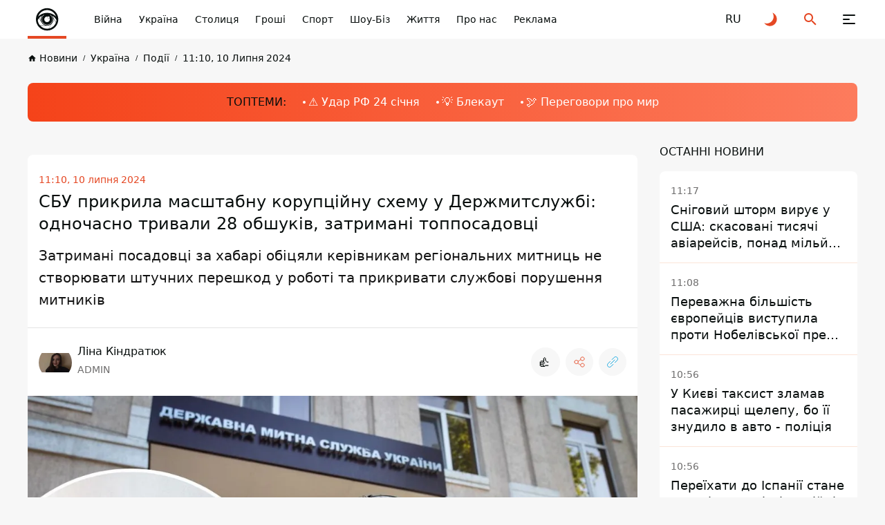

--- FILE ---
content_type: text/html; charset=UTF-8
request_url: https://www.ukr.net/news/details/kyiv/105561309.html
body_size: 2866
content:
<!DOCTYPE html>
<html lang="uk" prefix="og: //ogp.me/ns# article: //ogp.me/ns/article#">
<head>
    <script>
        (function () {
            "use strict";

            var r = window.location;
            var l = "https://pla.fwdcdn.com/api/event";

            function c(t, e) {
                if (t) console.warn("Ignoring Event: " + t);
                if (e && e.callback) e.callback();
            }

            function t(eventName, options) {
                options = options || {};
                var u = options.u, ref = options.ref, meta = options.meta, props = options.props, callback = options.callback;

                if (typeof u !== "undefined" && typeof ref !== "undefined" && ref === u) return;
                if (typeof ref !== "undefined" && ref === r.href) return;

                if (/^localhost$|^127(\.[0-9]+){0,2}\.[0-9]+$|^\[::1?\]$/.test(r.hostname) || r.protocol === "file:") {
                    return c("localhost", callback);
                }

                if (window._phantom || window.__nightmare || (window.navigator && window.navigator.webdriver) || window.Cypress) {
                    return c(null, callback);
                }

                try {
                    if (window.localStorage && window.localStorage.plausible_ignore === "true") {
                        return c("localStorage flag", callback);
                    }
                } catch (e) {}

                var data = {
                    n: eventName,
                    u: u || r.href,
                    d: r.hostname,
                    r: typeof ref !== "undefined" ? ref : (document.referrer || null),
                    m: meta ? JSON.stringify(meta) : undefined,
                    p: props ? JSON.stringify(props) : undefined
                };

                var xhr = new XMLHttpRequest();
                xhr.open("POST", l, true);
                xhr.setRequestHeader("Content-Type", "text/plain");
                xhr.onreadystatechange = function () {
                    if (xhr.readyState === 4 && callback) {
                        callback();
                    }
                };
                xhr.send(JSON.stringify(data));
            }

            var e = (window.plausible && window.plausible.q) || [];
            window.plausible = t;

            for (var i = 0; i < e.length; i++) {
                t.apply(this, e[i]);
            }

            var n;
            function p() {
                if (n !== r.pathname) {
                    n = r.pathname;
                    t("pageview");
                }
            }

            p();
        })();
        fetch('/_events/redirect'+location.pathname+'?enews=105561309&position=1&lang=ua&platform=desktop&referrer='+encodeURIComponent(document.referrer));
    </script>
    <!-- Google Tag Manager -->
    <script>(function(w,d,s,l,i){w[l]=w[l]||[];w[l].push({'gtm.start':new Date().getTime(),event:'gtm.js'});var f=d.getElementsByTagName(s)[0],j=d.createElement(s),dl=l!='dataLayer'?'&l='+l:'';j.async=true;j.src='https://www.googletagmanager.com/gtm.js?id='+i+dl;f.parentNode.insertBefore(j,f);})(window,document,'script','dataLayer','GTM-KQCXMKT');</script>
    <!-- End Google Tag Manager -->
    <script>window.dataLayer = window.dataLayer || [];</script>
<meta charset="UTF-8"/>
<meta name="viewport" content="width=device-width"/>
<meta property="og:type" content="article"/>
<meta property="og:site_name" content="UKR.NET"/>
<meta property="og:url" content="https://www.ukr.net/news/details/kyiv/105561309.html"/>
<meta property="og:title" content="СБУ прикрила масштабну корупційну схему у Держмитслужбі: одночасно тривали 28 обшуків, затримані топпосадовці"/>
<meta property="og:description" content="СБУ ліквідувала масштабну корупційну схему в Державній митній службі, під час слідчих дій відбулися 28 обшуків. Затримано директора Департаменту"/>
<meta property="og:image" content="https://cdn.informator.ua/@prod/media/ua/2024/07/10/668e3c955ce709.54273246.jpg"/>
<meta property="og:image:alt" content="СБУ прикрила масштабну корупційну схему у Держмитслужбі: одночасно тривали 28 обшуків, затримані топпосадовці"/>
<meta property="og:locale" content="uk_UA"/>
<meta property="article:published_time" content="2024-07-10T11:11:55+03:00">
<meta property="article:section" content="Київ">
<meta name="twitter:card" content="summary_large_image" />
<meta name="twitter:site" content="@UKR.NET" />
<meta name="twitter:title" content="СБУ прикрила масштабну корупційну схему у Держмитслужбі: одночасно тривали 28 обшуків, затримані топпосадовці" />
<meta name="twitter:description" content="СБУ ліквідувала масштабну корупційну схему в Державній митній службі, під час слідчих дій відбулися 28 обшуків. Затримано директора Департаменту" />
<meta name="twitter:image" content="https://cdn.informator.ua/@prod/media/ua/2024/07/10/668e3c955ce709.54273246.jpg" />
<meta name="twitter:image:alt" content="СБУ прикрила масштабну корупційну схему у Держмитслужбі: одночасно тривали 28 обшуків, затримані топпосадовці" >
<link rel="image_src" href="https://cdn.informator.ua/@prod/media/ua/2024/07/10/668e3c955ce709.54273246.jpg" title="СБУ прикрила масштабну корупційну схему у Держмитслужбі: одночасно тривали 28 обшуків, затримані топпосадовці" />
<meta name="title" content="СБУ прикрила масштабну корупційну схему у Держмитслужбі: одночасно тривали 28 обшуків, затримані топпосадовці. Читайте на UKR.NET"/>
<meta name="description" content="СБУ ліквідувала масштабну корупційну схему в Державній митній службі, під час слідчих дій відбулися 28 обшуків. Затримано директора Департаменту"/>
<meta name="keywords" content="прикрила, масштабну, корупційну, схему, держмитслужбі, одночасно, тривали, обшуків, затримані, топпосадовці"/>
<link rel="canonical" href="https://www.ukr.net/news/details/kyiv/105561309.html"/>
<link rel="alternate" hreflang="uk" href="https://www.ukr.net/news/details/kyiv/105561309.html"/>
<link rel="alternate" hreflang="ru" href="https://www.ukr.net/ru/news/details/kyiv/105561685.html"/>

<title>СБУ прикрила масштабну корупційну схему у Держмитслужбі: одночасно тривали 28 обшуків, затримані топпосадовці. Читайте на UKR.NET</title>
<link href="https://upst.fwdcdn.com/favicon-v3.png" type="image/png" />
<link href="https://upst.fwdcdn.com/favicon-v3.ico" type="'image/x-icon" rel="shortcut icon"/>
<link rel="apple-touch-icon-precomposed" sizes="114x114" href="https://upst.fwdcdn.com/ukrnet-icon-144x144.png"/>
<link rel="apple-touch-icon-precomposed" sizes="72x72" href="https://upst.fwdcdn.com/ukrnet-icon-72x72.png"/>
<link rel="apple-touch-icon-precomposed" href="https://upst.fwdcdn.com/ukrnet-icon-57x57.png"/>
<script type="application/ld+json">
{
    "@context": "http:\/\/schema.org",
    "@type": "NewsArticle",
    "mainEntityOfPage": {
        "@type": "WebPage",
        "@id": "\/news\/details\/kyiv\/105561309.html"
    },
    "headline": "СБУ прикрила масштабну корупційну схему у Держмитслужбі: одночасно тривали 28 обшуків, затримані топпосадовці",
    "description": "СБУ ліквідувала масштабну корупційну схему в Державній митній службі, під час слідчих дій відбулися 28 обшуків. Затримано директора Департаменту",
    "datePublished": "2024-07-10T11:11:55+03:00",
    "dateModified": "2024-07-10T11:11:55+03:00",
    "author": {
        "@type": "Organization",
        "name": "Інформатор"
    },
    "publisher": {
        "@type": "Organization",
        "name": "Ukr.net",
        "logo": {
            "@type": "ImageObject",
            "url": "https:\/\/upst.fwdcdn.com\/img\/top-logo-ua-mod3.gif"
        }
    }
}
</script>
<meta http-equiv="refresh" content="0;URL=https://informator.ua/uk/sbu-prikrila-masshtabnu-korupciynu-shemu-u-derzhmitsluzhbi-odnochasno-trivali-28-obshukiv-zatrimani-topposadovci"/>
</head>
<body>
    <!-- Google Tag Manager (noscript) -->
    <noscript><iframe src="https://www.googletagmanager.com/ns.html?id=GTM-KQCXMKT" height="0" width="0" style="display:none;visibility:hidden"></iframe></noscript>
    <!-- End Google Tag Manager (noscript) -->
<div id="root">
<h1>СБУ прикрила масштабну корупційну схему у Держмитслужбі: одночасно тривали 28 обшуків, затримані топпосадовці</h1>
    <img src="https://cdn.informator.ua/@prod/media/ua/2024/07/10/668e3c955ce709.54273246.jpg" title="СБУ прикрила масштабну корупційну схему у Держмитслужбі: одночасно тривали 28 обшуків, затримані топпосадовці" id="img"/>
    <div>СБУ ліквідувала масштабну корупційну схему в Державній митній службі, під час слідчих дій відбулися 28 обшуків. Затримано директора Департаменту</div>

            <p id="tags">
            <a href="https://www.ukr.net/tags/posad.html">Посад</a>, <a href="https://www.ukr.net/tags/diya.html">Дія</a>, <a href="https://www.ukr.net/tags/novina.html">Новина</a>        </p>
    
    <div><a href="https://informator.ua/uk/sbu-prikrila-masshtabnu-korupciynu-shemu-u-derzhmitsluzhbi-odnochasno-trivali-28-obshukiv-zatrimani-topposadovci">Читати докладніше</a></div>
</div>
<img src="https://counter.ukr.net/lid/328/cnt.php?js=n" width="1" height="1" border="0"/>
<script>
    document.getElementById('root').style.display="none";
    window.location.href='https://informator.ua/uk/sbu-prikrila-masshtabnu-korupciynu-shemu-u-derzhmitsluzhbi-odnochasno-trivali-28-obshukiv-zatrimani-topposadovci';
</script>
<div itemscope="" itemtype="http://schema.org/Organization" style="display:none">
    <span itemprop="name">UKR.NET</span>
    <img itemprop="logo" src="https://upst.fwdcdn.com/img/top-logo-ua-mod3.gif" alt="новини" />
    <span itemprop="telephone">+38 (044) 392-03-02</span>
    <span itemprop="email">reklama@ukr.net</span>
    <a href="https://www.ukr.net/" itemprop="url">UKR.NET</a>
</div>
</body>
</html>


--- FILE ---
content_type: text/html; charset=UTF-8
request_url: https://informator.ua/uk/sbu-prikrila-masshtabnu-korupciynu-shemu-u-derzhmitsluzhbi-odnochasno-trivali-28-obshukiv-zatrimani-topposadovci
body_size: 74348
content:
<!DOCTYPE html>
<html lang="uk">
<head>
    <meta charset="utf-8">
    <meta name="viewport" content="width=device-width, initial-scale=1">
    <link rel="shortcut icon" href="/images/favicon.png" type="image/x-icon">
    <title>СБУ прикрила масштабну корупційну схему у Держмитслужбі: одночасно тривали 28 обшуків, затримані топпосадовці</title>

    <meta name="description" content="Затримані посадовці за хабарі обіцяли керівникам регіональних митниць не створювати штучних перешкод у роботі та прикривати службові порушення митників - новини України">
    <meta property="og:site_name" content="Інформатор UA" />
    <meta property="og:locale" content="uk" />
    <meta property="og:type" content="website" />
    <meta property="og:url" content="https://informator.ua/uk/sbu-prikrila-masshtabnu-korupciynu-shemu-u-derzhmitsluzhbi-odnochasno-trivali-28-obshukiv-zatrimani-topposadovci" />
    <meta property="og:title" content="СБУ прикрила масштабну корупційну схему у Держмитслужбі: одночасно тривали 28 обшуків, затримані топпосадовці">
    <meta property="og:description" content="Затримані посадовці за хабарі обіцяли керівникам регіональних митниць не створювати штучних перешкод у роботі та прикривати службові порушення митників - новини України">
    <meta property="og:image" content="https://cdn.informator.ua/@prod/media/ua/2024/07/10/668e36a5e94047.08971597.jpg">
            <meta property="og:image:width" content="1200">
        <meta property="og:image:height" content="675">
        <meta property="og:image:type" content="image/jpeg">
        <meta property="fb:app_id" content="2707069749612049">



    <meta name="twitter:card" content="summary_large_image" />
    <meta name="twitter:title" content="СБУ прикрила масштабну корупційну схему у Держмитслужбі: одночасно тривали 28 обшуків, затримані топпосадовці" />
    <meta name="twitter:description" content="Затримані посадовці за хабарі обіцяли керівникам регіональних митниць не створювати штучних перешкод у роботі та прикривати службові порушення митників - новини України">
             <link href="https://informator.ua/uk/sbu-prikrila-masshtabnu-korupciynu-shemu-u-derzhmitsluzhbi-odnochasno-trivali-28-obshukiv-zatrimani-topposadovci" rel="canonical">
    
                                                                <link rel="alternate" hreflang="ru" href="https://informator.uahttps://informator.ua/ru/sbu-prikryla-masshtabnuyu-korrupcionnuyu-shemu-v-gostamozhsluzhbe-odnovremenno-prodolzhalis-28-obyskov-zaderzhany-top-chinovniki">
                        <link rel="alternate" hreflang="uk" href="https://informator.ua/uk/sbu-prikrila-masshtabnu-korupciynu-shemu-u-derzhmitsluzhbi-odnochasno-trivali-28-obshukiv-zatrimani-topposadovci">
            


    <script>
        // on page load or when changing themes, best to add inline in `head` to avoid FOUC
        if (localStorage.theme === 'dark' || (!('theme' in localStorage) && window.matchMedia('(prefers-color-scheme: dark)').matches)) {
            document.documentElement.classList.add('dark')
        } else {
            document.documentElement.classList.remove('dark')
        }
    </script>


    <style>
        #footer{
            content-visibility: auto;

        }
        /*.footer-ad{
            content-visibility: auto;
            contain-intrinsic-size: auto 350px;
        }*/
    </style>
    <link rel="preload" as="style" href="https://informator.ua/build/assets/app-751cfcce.css" /><link rel="stylesheet" href="https://informator.ua/build/assets/app-751cfcce.css" />







    <link rel="dns-prefetch" href="https://www.googletagmanager.com">
    <link rel="dns-prefetch" href="https://www.google-analytics.com">




    <!-- Google tag (gtag.js) -->
    <script async src="https://www.googletagmanager.com/gtag/js?id=G-5C3YQJ913L"></script>
    <script>
        window.dataLayer = window.dataLayer || [];
        function gtag(){dataLayer.push(arguments);}
        gtag('js', new Date());

        gtag('config', 'G-5C3YQJ913L');
    </script>





    <style>
        .nts-ad {display: flex; flex-direction: column; align-items: center; justify-content: center}
        .nts-ad-h250 {min-height: 250px}
        .nts-ad-h280 {min-height: 280px}
        .nts-ad-h600 {min-height: 600px; justify-content: flex-start}

        @media (max-width: 1023px) {
            .nts-ad[data-ym-ad="IFM_SBR"] {display: none}
        }

    </style>

    <link rel="preconnect" href="https://googleads.g.doubleclick.net/">
    <link rel="preconnect" href="https://tpc.googlesyndication.com/">
    
    

        <meta name="robots" content="index, follow, max-snippet:-1, max-image-preview:large, max-video-preview:-1" />
        
<link rel="preload" href="https://www.googletagmanager.com/gtm.js?id=GTM-PBGJD4G" as="script">
  <script>

        window.addEventListener("load", (event) => {
            window.requestAnimationFrame(function(){
                document.querySelector("footer").style.display='block';
            });

        });
    </script>
<script async src="https://pagead2.googlesyndication.com/pagead/js/adsbygoogle.js?client=ca-pub-6359655416066152"
     crossorigin="anonymous"></script>
</head>
<body class="antialiased dark:text-white dark:bg-bg-black1 text-primary bg-bg">

<div class="flex flex-col justify-between xl:pt-[64px] pt-[56px] min-h-screen 4xl:dark:bg-primary-pattern 4xl:bg-white-pattern">
    <header class="header fixed top-0 right-0 left-0 z-[100] dark:bg-black-header bg-white" id="header">
    <div class="container">
        <div class="flex items-center justify-space-between">
            <a aria-label="informator.ua" href="/uk" class="relative z-[1] before:absolute before:right-0
            before:bottom-0 before:left-0 before:z-[1] before:block before:w-full before:h-[4px]
            before:bg-accent flex items-center justify-center 2xl:px-12 2xl:min-w-[304px] xl:py-5 xl:px-5 xl:min-w-[206px] xl:h-[64px]
            xl:mr-0 md:mr-4  mr-auto py-2 px-2 w-14 h-14 min-w-[56px]">
                <style>
                    @media (min-width: 1366px) {
                        svg#svg-logo-desktop{
                            display: block;
                        }
                        svg#svg-logo-mobile{
                            display: none;
                        }
                    }

                    @media (max-width: 1366px) {
                        svg#svg-logo-desktop{
                            display: none;
                        }
                        svg#svg-logo-mobile{
                            display: block;
                        }
                    }
                </style>
                <svg id="svg-logo-desktop" xmlns="http://www.w3.org/2000/svg" version="1.1" viewBox="0 0 172.061 26"><defs><style>.st0,.st1{fill:#080e0d}.st1{fill-rule:evenodd}html.dark .st0,html.dark .st1{fill:#fff}</style></defs><path class="st0" d="M1.53 4.565v-2.8h3.6v2.9h-3.6v-.1zm0 16.5v-13.7h3.5v13.7h-3.5zM17.13 21.065v-8.5c0-1.9-1.2-2.6-2.3-2.6s-2.3.6-2.3 2.6v8.5h-3.5v-14.1h3.4v1.3c.9-1 2.2-1.5 3.5-1.5s2.5.5 3.3 1.2c1.1 1.1 1.4 2.5 1.4 4v9h-3.5v.1zM28.43 10.065v11h-3.5v-11h-1.5v-2.7h1.5v-1.8c0-2 1.2-4 4.1-4h2v3h-1.4c-.8 0-1.2.5-1.2 1.3v1.5h2.6v2.7h-2.6zM59.83 10.865c-.5-.5-1-.8-1.9-.8s-2.3.8-2.3 2.6v8.5h-3.5v-14.2h3.4v1.4c.7-.8 2-1.5 3.5-1.5s2.3.4 3.3 1.3l-2.6 2.7h.1zM80.83 21.065v-8.5c0-1.9-1.2-2.6-2.3-2.6s-2.3.6-2.3 2.5v8.6h-3.5v-8.5c0-1.9-1.2-2.6-2.3-2.6s-2.3.6-2.3 2.6v8.5h-3.5v-14.1h3.4v1.3c.9-.9 2.2-1.5 3.5-1.5s2.8.6 3.7 1.8c1.2-1.2 2.5-1.8 4.2-1.8s2.7.5 3.5 1.2c1.1 1.1 1.5 2.5 1.5 4v9h-3.6v.1zM95.33 21.065v-1.2c-.9.9-1.8 1.3-3.5 1.3s-2.8-.4-3.6-1.2c-.8-.8-1.2-1.9-1.2-3.2 0-2.2 1.5-4.1 4.9-4.1h3.3v-.7c0-1.5-.8-2.2-2.6-2.2s-1.9.4-2.7 1.2l-2.2-2.2c1.4-1.5 2.7-2 5-2 4 0 6 1.7 6 5v9.3h-3.4zm-.1-5.9h-2.7c-1.4 0-2.1.6-2.1 1.6s.7 1.6 2.1 1.6 1.5-.1 2.1-.7c.4-.4.5-.9.5-1.8v-.8l.1.1zM106.93 21.065c-2.9 0-4.1-2-4.1-4v-7h-1.5v-2.7h1.5v-4.1h3.5v4.2h2.5v2.7h-2.5v6.7c0 .8.4 1.3 1.2 1.3h1.3v3h-1.9v-.1zM121.63 19.465c-.9.9-2.3 1.7-4.4 1.7s-3.5-.8-4.3-1.7c-1.3-1.3-1.6-2.9-1.6-5.5s.3-4.1 1.6-5.5c.9-.9 2.3-1.7 4.3-1.7s3.5.8 4.4 1.7c1.3 1.3 1.6 2.9 1.6 5.5s-.3 4.2-1.6 5.5zm-2.7-8.9c-.4-.4-.9-.6-1.6-.6s-1.2.2-1.6.6c-.7.7-.8 2-.8 3.4s0 2.7.8 3.4c.4.4.9.6 1.6.6s1.2-.2 1.6-.6c.7-.7.8-2 .8-3.4s0-2.7-.8-3.4zM134.23 10.865c-.5-.5-1-.8-1.9-.8s-2.3.8-2.3 2.6v8.5h-3.5v-14.2h3.4v1.4c.7-.8 2-1.5 3.5-1.5s2.3.4 3.3 1.3l-2.6 2.7h.1zM136.63 21.065v-4h4v4h-4zM152.53 21.065v-1.3c-.9 1-2.2 1.5-3.5 1.5s-2.5-.5-3.3-1.2c-1.1-1.1-1.4-2.5-1.4-4v-9.1h3.5v8.5c0 1.9 1.2 2.6 2.3 2.6s2.3-.6 2.3-2.6v-8.5h3.5v14.1h-3.4zM167.13 21.065v-1.2c-.9.9-1.8 1.3-3.5 1.3s-2.8-.4-3.6-1.2c-.8-.8-1.2-1.9-1.2-3.2 0-2.2 1.5-4.1 4.9-4.1h3.3v-.7c0-1.5-.8-2.2-2.6-2.2s-1.9.4-2.7 1.2l-2.2-2.2c1.4-1.5 2.7-2 5-2 4 0 6 1.7 6 5v9.3h-3.4zm-.1-5.9h-2.7c-1.4 0-2.1.6-2.1 1.6s.7 1.6 2.1 1.6 1.5-.1 2.1-.7c.4-.4.5-.9.5-1.8v-.8l.1.1z"/><g><path class="st1" d="M51.444 14.44c-.032 5.64-4.631 10.102-10.218 9.993-5.375-.106-9.82-4.477-9.807-10.039.014-5.67 4.68-10.075 10.183-9.983 5.288.09 9.823 4.376 9.842 10.03zm-18.089-.038c-.024 4.393 3.495 8.025 7.924 8.098 4.557.075 8.23-3.535 8.228-8.077-.003-4.596-3.693-7.994-7.907-8.078-4.581-.09-8.258 3.617-8.245 8.057z"/><path class="st1" d="M41.5 9.58a9.292 9.292 0 0 1 6.57 2.71 6.908 6.908 0 0 0-13.14 0 9.293 9.293 0 0 1 6.57-2.71z"/><path class="st0" d="M46.188 14.422c0 1.288-.52 2.454-1.36 3.301l-2.034 3.526a6.953 6.953 0 0 0 5.235-4.455l-1.95-3.376c.071.323.11.66.11 1.004zM48.424 14.973a7.788 7.788 0 0 0-3.096-3.257c.263.372.473.784.62 1.224l2.135 3.698c.179-.53.296-1.087.341-1.665zM37.446 16.774l-1.912-3.26c-.37.446-.693.936-.957 1.46a6.922 6.922 0 0 0 1.729 4.058h4.343a4.692 4.692 0 0 1-3.203-2.258z"/><path class="st0" d="M41.5 19.11h-5.079a6.791 6.791 0 0 0 5.08 2.26 7 7 0 0 0 1.133-.094l1.886-3.27a4.667 4.667 0 0 1-3.02 1.104zM36.813 14.422c0-1.008.32-1.941.86-2.706a7.78 7.78 0 0 0-2.053 1.696l1.398 2.383a4.683 4.683 0 0 1-.205-1.373z"/><path class="st0" d="M45.45 14.422a3.95 3.95 0 1 1-5.934-3.415 7.89 7.89 0 0 0-.841.27 4.23 4.23 0 1 0 5.652 0 7.922 7.922 0 0 0-.842-.27 3.948 3.948 0 0 1 1.966 3.415z"/><path class="st1" d="M43.31 13.423a.806.806 0 1 1-1.265-.995 2.066 2.066 0 1 0 1.265.995z"/></g></svg>
                <svg id="svg-logo-mobile" width="40" height="40" viewBox="0 0 40 40" fill="none" xmlns="http://www.w3.org/2000/svg"><defs><style>.st{fill:#080E0D}html.dark .st{fill:white}</style></defs>
                    <path d="M12.2225 24.6051L8.49512 18.2407C8.52486 18.211 8.55459 18.1714 8.58433 18.1416C8.61407 18.1119 8.64381 18.0722 8.66364 18.0425L11.3898 22.6918C11.4493 22.8901 11.5187 23.0883 11.598 23.2866C11.7665 23.7426 11.9747 24.1788 12.2225 24.6051Z" class="st"/>
                    <path d="M32.981 24.3371C32.9611 24.3867 32.9413 24.4362 32.9314 24.4858C32.9116 24.5354 32.8917 24.5849 32.8818 24.6345L29.0751 18.0422C29.0454 17.9034 29.0057 17.7646 28.976 17.6258C28.9264 17.4573 28.8769 17.2789 28.8174 17.1104L32.981 24.3371Z" class="st"/>
                    <path fill-rule="evenodd" clip-rule="evenodd" d="M20.1336 3.81738C11.1919 3.81738 3.94531 11.064 3.94531 20.0156C3.94531 28.9574 11.1919 36.2139 20.1336 36.2139C29.0754 36.2139 36.322 28.9673 36.322 20.0156C36.322 11.064 29.0754 3.81738 20.1336 3.81738ZM20.1336 6.53362C26.1312 6.53362 31.1968 10.4494 32.9515 15.8521C29.6603 12.5807 25.1299 10.5683 20.1336 10.5683C15.1274 10.5683 10.5971 12.5906 7.31582 15.8521C9.06055 10.4394 14.146 6.53362 20.1336 6.53362ZM11.3902 22.6922L8.66401 18.0429C9.79412 16.7244 11.1523 15.6042 12.669 14.7319C11.6083 16.2189 10.9936 18.0429 10.9936 20.0156C10.9837 20.9475 11.1225 21.8397 11.3902 22.6922ZM14.6219 13.8694C15.1572 13.6613 15.7024 13.4927 16.2675 13.344C13.9775 14.6823 12.431 17.1606 12.431 20.0057C12.431 24.2684 15.8809 27.7183 20.1436 27.7183C24.3964 27.7183 27.8561 24.2684 27.8561 20.0057C27.8561 17.1606 26.3096 14.6823 24.0197 13.344C24.5748 13.4927 25.1299 13.6613 25.6652 13.8694C27.3505 15.3762 28.4013 17.5671 28.4013 20.0057C28.4013 24.5658 24.7037 28.2635 20.1436 28.2635C15.5835 28.2635 11.8858 24.5658 11.8858 20.0057C11.8759 17.577 12.9366 15.3862 14.6219 13.8694ZM23.633 18.1024C23.9403 18.6674 24.1089 19.3217 24.1089 20.0057C24.1089 22.2362 22.3047 24.0404 20.0742 24.0404C17.8437 24.0404 16.0395 22.2362 16.0395 20.0057C16.0395 17.7753 17.8437 15.971 20.0742 15.971C20.4608 15.971 20.8276 16.0206 21.1745 16.1197C21.462 15.8025 21.8784 15.6042 22.3443 15.6042C23.2167 15.6042 23.9205 16.3081 23.9205 17.1805C23.9304 17.5274 23.8214 17.8446 23.633 18.1024ZM6.62189 21.0863C7.13738 20.0652 7.7619 19.1135 8.48557 18.2412L12.213 24.6055C13.4125 26.6674 15.3951 28.2238 17.7644 28.8484L9.87342 28.8682C8.03947 26.7468 6.85981 24.0503 6.62189 21.0863ZM20.1336 33.5671C16.2179 33.5671 12.6888 31.9016 10.2204 29.1557H20.1336C22.384 29.1557 24.436 28.3428 26.032 27.0045L22.3542 33.3886C21.6306 33.5076 20.8871 33.5671 20.1336 33.5671ZM22.6615 33.3292L26.6368 26.4494C28.2724 24.7938 29.2935 22.5237 29.2935 20.0057C29.2935 19.3316 29.2142 18.6774 29.0853 18.0429L32.892 24.6352C31.2663 29.0764 27.4001 32.437 22.6615 33.3292ZM28.8177 17.121C28.5302 16.2585 28.1237 15.4555 27.6083 14.7319C30.1956 16.209 32.3071 18.4196 33.6553 21.0863C33.5661 22.2164 33.3381 23.3069 32.9912 24.3378L28.8177 17.121Z" class="st"/>
                    <path d="M23.91 17.1705H23.7911C23.7911 17.577 23.6226 17.9437 23.3648 18.2015C23.0972 18.4691 22.7304 18.6278 22.3338 18.6278C21.9274 18.6278 21.5606 18.4592 21.3029 18.2015C21.0352 17.9338 20.8766 17.567 20.8766 17.1705C20.8766 16.7641 21.0451 16.3973 21.3029 16.1395C21.5705 15.8719 21.9373 15.7133 22.3338 15.7133C22.7403 15.7133 23.1071 15.8818 23.3648 16.1395C23.6325 16.4072 23.7911 16.774 23.7911 17.1705H23.91H24.029C24.029 16.2387 23.2657 15.4753 22.3338 15.4753C21.402 15.4753 20.6387 16.2387 20.6387 17.1705C20.6387 18.1024 21.402 18.8657 22.3338 18.8657C23.2657 18.8657 24.029 18.1024 24.029 17.1705H23.91Z" class="st"/>
                </svg>

            </a>
            <button class="group relative z-[1] block xl:order-none order-last 2xl:mr-[84px] xl:mr-11 xl:ml-0 md:ml-8 ml-6 xl:w-16 xl:h-16 w-6 h-6" aria-label="Меню" id="hamburger-trigger">
                <span class="absolute xl:top-[25px] xl:left-[23px] top-[5px] left-[3px] block w-[18px] h-[2px] dark:bg-white bg-primary rounded-[2px] inf_ua-transition dark:group-hover:bg-accent group-hover:bg-accent xl:group-[.is--active]:top-[31px] group-[.is--active]:top-[11px] group-[.is--active]:-rotate-45"></span>
                <span class="absolute xl:top-[31px] xl:left-[23px] top-[11px] left-[3px] block w-[10px] h-[2px] dark:bg-white bg-primary rounded-[2px] inf_ua-transition dark:group-hover:bg-accent group-hover:bg-accent group-[.is--active]:opacity-0"></span>
                <span class="absolute xl:top-[37px] xl:left-[23px] top-[17px] left-[3px] block w-[18px] h-[2px] dark:bg-white bg-primary rounded-[2px] inf_ua-transition dark:group-hover:bg-accent group-hover:bg-accent xl:group-[.is--active]:top-[31px] group-[.is--active]:top-[11px] group-[.is--active]:rotate-45"></span>
            </button>
            <nav class="hidden md:block mr-auto xl:max-w-none max-w-[calc(100%-296px)]">
                <ul class="flex overflow-x-auto overflow-y-hidden">
                    
                                                    <li class="2xl:ml-11 ml-6">
                            <a href="https://informator.ua/uk/category/viyna" class="whitespace-nowrap block w-fit text-sm/6 font-medium dark:text-white text-primary transition ease-in-out duration-200 dark:hover:text-accent hover:text-accent">Війна</a>
                        </li>
                    
                                                    <li class="2xl:ml-11 ml-6">
                            <a href="https://informator.ua/uk/category/ukrajina" class="whitespace-nowrap block w-fit text-sm/6 font-medium dark:text-white text-primary transition ease-in-out duration-200 dark:hover:text-accent hover:text-accent">Україна</a>
                        </li>
                    
                                                    <li class="2xl:ml-11 ml-6">
                            <a href="https://kiev.informator.ua" class="whitespace-nowrap block w-fit text-sm/6 font-medium dark:text-white text-primary transition ease-in-out duration-200 dark:hover:text-accent hover:text-accent">Столиця</a>
                        </li>
                    
                                                    <li class="2xl:ml-11 ml-6">
                            <a href="https://informator.ua/uk/category/ekonomika" class="whitespace-nowrap block w-fit text-sm/6 font-medium dark:text-white text-primary transition ease-in-out duration-200 dark:hover:text-accent hover:text-accent">Гроші</a>
                        </li>
                    
                                                    <li class="2xl:ml-11 ml-6">
                            <a href="https://informator.ua/uk/category/sport" class="whitespace-nowrap block w-fit text-sm/6 font-medium dark:text-white text-primary transition ease-in-out duration-200 dark:hover:text-accent hover:text-accent">Спорт</a>
                        </li>
                    
                                                    <li class="2xl:ml-11 ml-6">
                            <a href="https://informator.ua/uk/category/shou-biz" class="whitespace-nowrap block w-fit text-sm/6 font-medium dark:text-white text-primary transition ease-in-out duration-200 dark:hover:text-accent hover:text-accent">Шоу-Біз</a>
                        </li>
                    
                                                    <li class="2xl:ml-11 ml-6">
                            <a href="https://informator.ua/uk/category/zhittya" class="whitespace-nowrap block w-fit text-sm/6 font-medium dark:text-white text-primary transition ease-in-out duration-200 dark:hover:text-accent hover:text-accent">Життя</a>
                        </li>
                    
                                                    <li class="2xl:ml-11 ml-6">
                            <a href="https://informator.ua/uk/about" class="whitespace-nowrap block w-fit text-sm/6 font-medium dark:text-white text-primary transition ease-in-out duration-200 dark:hover:text-accent hover:text-accent">Про нас</a>
                        </li>
                    
                                                    <li class="2xl:ml-11 ml-6">
                            <a href="https://promo.informator.ua/?from=menu" class="whitespace-nowrap block w-fit text-sm/6 font-medium dark:text-white text-primary transition ease-in-out duration-200 dark:hover:text-accent hover:text-accent">Реклама</a>
                        </li>
                    

                </ul>
            </nav>
                                                                                                                                    <a rel="alternate" hreflang="ru" href="https://informator.ua/ru/sbu-prikryla-masshtabnuyu-korrupcionnuyu-shemu-v-gostamozhsluzhbe-odnovremenno-prodolzhalis-28-obyskov-zaderzhany-top-chinovniki"  class="flex items-center justify-center 2xl:ml-8 xl:ml-4 md:ml-8 ml-6 w-6 h-6 text-md/6 font-medium text-primary dark:text-white transition ease-in-out duration-200 dark:hover:text-accent hover:text-accent">
                            <span>RU</span>
                        </a>
                                                            
            <button class="group flex items-center justify-center 2xl:ml-8 xl:ml-4 md:ml-8 ml-6 w-6 h-6" id="toggle-dark-theme" aria-label="Перейти на іншу тему">
                <svg class="w-6 h-6 text-accent dark:group-hover:text-white group-hover:text-primary">
                    <use xlink:href="https://informator.ua/img/sprite.svg#icon-moon"></use>
                </svg>
            </button>
            <button class="group flex items-center justify-center 2xl:ml-8 xl:ml-4 md:ml-8 ml-6 w-6 h-6" id="search-trigger" aria-label="Пошук">
                <svg class="w-6 h-6 text-accent dark:group-hover:text-white group-hover:text-primary">
                    <use xlink:href="https://informator.ua/img/sprite.svg#icon-search"></use>
                </svg>
            </button>
            
            
            
            
            
        </div>
    </div>
    </header>
    <div class="flex-auto">
        


    

        
        <!-- schema -->
<script type="application/ld+json">
    {
        "@context": "https://schema.org",
        "@type": "WebPage",
        "url":"https://informator.ua/uk",
			"publisher": {
				"@type": "Organization",
				"name": "Інформатор",
				"logo": {
					"@type": "ImageObject",
					"url": "https://informator.ua/images/logo.png",
					"width": 1000,
					"height": 112
			  }
			}
		}
</script>


<script type="application/ld+json">
    {
      "@context": "https://schema.org",
      "@type": "NewsArticle",
      "mainEntityOfPage":{
        "@type":"WebPage",
        "@id":"https://informator.ua/uk/sbu-prikrila-masshtabnu-korupciynu-shemu-u-derzhmitsluzhbi-odnochasno-trivali-28-obshukiv-zatrimani-topposadovci"
		},
		"headline": "СБУ прикрила масштабну корупційну схему у Держмитслужбі: одночасно тривали 28 обшуків, затримані топпосадовці",
		"datePublished": "2024-07-10T10:50:17+03:00",
		"dateModified": "2025-05-30T11:01:16+03:00",
		"description": "Затримані посадовці за хабарі обіцяли керівникам регіональних митниць не створювати штучних перешкод у роботі та прикривати службові порушення митників - новини України",
            "author": [
                            {
              "@type": "Person",
                "knowsAbout": "У 2022 році закінчила журфак у Львівській політехніці, в журналістиці - з 2020 року. Висвітлюю новини України та світу. Обожнюю свідомих людей, стретчинг, хороші книги та свого кота.",
            


            "image": "https://cdn.informator.ua/@prod/media/avatars/2023/10/11/64ae7bedc19e02.65073461.webp",
                            "url": "https://informator.ua/uk/author-profile/lina-kindratyuk",
                        "email": "lina.kindratyuk@gmail.com",
                        "name": "Ліна Кіндратюк"
}                ],

        "publisher": {
        "@type": "Organization",
        "name": "Інформатор",
        "logo": {
            "@type": "ImageObject",
            "url": "https://informator.ua/images/logo.png",
            "width": 1000,
            "height": 112
      }
    },
    "image": {
        "@type": "ImageObject",
        "url": "https://cdn.informator.ua/@prod/media/ua/2024/07/10/668e36a5e94047.08971597.jpg"
		},
        "speakable": {
          "@type": "SpeakableSpecification",
          "cssSelector": [".inf_ua-content"]
        },
            "articleSection": "Події",
        "articleBody": "СБУ ліквідувала масштабну корупційну схему в Державній митній службі, під час слідчих дій відбулися 28 обшуків. Затримано директора Департаменту відомчої безпеки та контролю Держмитслужби, а також його заступника. Вони регулярно вимагали хабарі з керівників регіональних митниць.
Про це повідомила СБУ. За даними слідства, за різні суми хабарів затримані гарантували посадовцям не створювати штучних перешкод у професійній діяльності та прикривати службові порушення митників.
В СБУ кажуть, що фіксація випадків корупції тривала понад рік. За цей час правоохоронці підтвердили щонайменше 8 фактів щомісячних поборів.

Фото: СБУ


&quot;Для реалізації злочинної діяльності організатори залучили свого підлеглого у регіональному органі Держмитслужби&quot;, - йдеться в повідомленні.

В результаті правоохоронці затримали очільника Департаменту відомчої безпеки держустанови, його заступника та одного з керівників регіональної митниці на гарячому - при передачі хабаря. На підставі зібраних доказів усім трьом затриманим готують повідомлення про підозру за двома статтями Кримінального кодексу України:

ч. 3 ст. 368 (прийняття пропозиції, обіцянки або одержання неправомірної вигоди службовою особою);
ч. 3 ст. 369 (пропозиція, обіцянка або надання неправомірної вигоди службовій особі).

Крім того, підозру готують ексочільниці одного з регіональних управлінь митниці. Її дії кваліфікували за ч. 3 ст. 369 Кримінального кодексу України.

Фото: СБУ

Загалом СБУ одночасно провела 28 обшуків у Центральному апараті Держмитслужби, а також в обласних підрозділах відомчої безпеки та контролю Західного, Південного та Центрального регіонів. Слідчі дії спрямовані на встановлення та притягнення до відповідальності всього кола осіб, причетних до цієї схеми. Зловмисникам загрожує до 10 років позбавлення волі з конфіскацією майна.

Фото: СБУ

Корупція у Держмитслужбі
На початку липня НАБУ та САП прикрили ще одну корупційну схему у Держмитслужбі. Слідство встановило, що фігуранти справи пропонували хабарі керівництву Держмитслужби України за призначення своїх людей на ключові посади. Зокрема, за призначення &quot;потрібної&quot; людини на посаду керівника Львівської митниці пропонувався хабар у розмірі 1 мільйона доларів США. За аналогічні &quot;послуги&quot; щодо Волинської та Чернівецької митниць пропонувалися 500 тисяч та 200 тисяч доларів США відповідно.
Завдяки детективам НАБУ та прокурорам САП злочинним намірам вдалося запобігти. Двом особам повідомлено про підозру за ч. 2 ст. 15 ч. 4 ст. 27 ч. 4 ст. 369 КК України. Наразі одну особу, яка була ініціатором злочину, затримано на підставі ст. 208 КПК України. Слідство триває.
Нагадаємо, нещодавно правоохоронці затримали працівника ТЦК, який обіцяв за гроші не вручати повістку та видавати фейкові документи. Така опція з боку представника оцінювалася у 4 тисячі доларів.
Підписуйтесь на наш Telegram-канал, щоб не пропустити важливих новин. Підписатися на канал у Viber можна тут."    }
</script>

<script type="application/ld+json">
    {
        "@context": "https://schema.org",
        "@type":"BreadcrumbList",
        "itemListElement":
            [{
        "@type": "ListItem",
        "position": 1,
        "item": {
          "@id": "https://informator.ua/uk",
              "name": "Головна"
            }
          },
            {
         "@type": "ListItem",
         "position": 2,
         "item": {
           "@id": "https://informator.ua/uk/category/podiji",
                    "name": "Події"
                   }
                },
        {
          "@type": "ListItem",
          "position": 3,
          "item": {
            "@id": "https://informator.ua/uk/sbu-prikrila-masshtabnu-korupciynu-shemu-u-derzhmitsluzhbi-odnochasno-trivali-28-obshukiv-zatrimani-topposadovci",
                  "name": "СБУ прикрила масштабну корупційну схему у Держмитслужбі: одночасно тривали 28 обшуків, затримані топпосадовці"

                }
              }
          ]
        }
</script>
<!-- /schema -->
    <div class="pt-4">
            <div class="container">
                <nav class="overflow-x-auto overflow-y-hidden">
                    <ul class="flex items-center">

        
                                                        <li class="">
                                <a href="https://informator.ua/uk/" class="group flex items-center w-fit text-[10px]/4 font-medium whitespace-nowrap text-primary dark:text-black-font inf_ua-transition hover:text-accent dark:hover:text-accent">
                                    <svg class="mr-1 w-[13px] h-[13px] text-primary dark:text-black-font group-hover:text-accent">
                                        <use xlink:href="https://informator.ua/img/sprite.svg#icon-home"></use>
                                    </svg>
                                    <span class="text-sm/[1.5rem] ">Новини</span>
                                </a>
                            </li>
                            
        
                                                            <li class="ml-2">
                                    <a href="https://informator.ua/uk/category/ukrajina" class="before:content-['/'] before:mr-2 before:text-[10px]/4 before:font-medium before:text-primary dark:before:text-black-font flex items-center w-fit text-[10px]/4 font-medium whitespace-nowrap text-primary dark:text-black-font inf_ua-transition hover:text-accent dark:hover:text-accent">
                                        <span  class="text-sm/[1.5rem] ">Україна</span>
                                    </a>
                                </li>
                            
        
                                                            <li class="ml-2">
                                    <a href="https://informator.ua/uk/category/podiji" class="before:content-['/'] before:mr-2 before:text-[10px]/4 before:font-medium before:text-primary dark:before:text-black-font flex items-center w-fit text-[10px]/4 font-medium whitespace-nowrap text-primary dark:text-black-font inf_ua-transition hover:text-accent dark:hover:text-accent">
                                        <span  class="text-sm/[1.5rem] ">Події</span>
                                    </a>
                                </li>
                            
        
                                                            <li class="ml-2">
                                    <a href="https://informator.ua/uk/archive/2024/07/10#feed" class="before:content-['/'] before:mr-2 before:text-[10px]/4 before:font-medium before:text-primary dark:before:text-black-font flex items-center w-fit text-[10px]/4 font-medium whitespace-nowrap text-primary dark:text-black-font inf_ua-transition hover:text-accent dark:hover:text-accent">
                                        <span  class="text-sm/[1.5rem] ">11:10, 10 Липня 2024</span>
                                    </a>
                                </li>
                            
                            </ul>
                </nav>
            </div>
        </div>




    <div class="lg:pt-6 lg:pb-8 md:py-6 py-2">
        <div class="container">
            <div class="md:py-4 md:pl-6 pl-4 py-2 bg-gradient-accent-white dark:bg-gradient-accent-dark rounded-lg overflow-x-auto overflow-y-hidden"  style="background-color: #ff4013" >
                <div class="flex items-center w-fit mx-auto">
                    <span class="block mr-6 w-fit md:text-base/6 text-xs/4  font-medium whitespace-nowrap text-primary"> ТОПТЕМИ:</span>
                    <ul class="flex items-center pr-6">

                                                                                    <li class="">
                                                                    <a href="https://informator.ua/uk/tags/udar-rf-24-01-26"
                                       class="before:block before:w-1 before:h-1 before:mr-1 before:bg-white before:rounded before:transition before:ease-in-out before:duration-20 flex items-center w-fit md:text-base/6 text-[10px]/4  font-medium whitespace-nowrap text-white transition ease-in-out duration-200 dark:hover:text-primary dark:hover:before:bg-primary hover:text-primary hover:before:bg-primary text-sm/[1.5rem]">
                                        ⚠️ Удар РФ 24 січня</a>
                                                            </li>
                                                                                    <li class="md:ml-6 ml-2">
                                                                    <a href="https://informator.ua/uk/tags/blekaut"
                                       class="before:block before:w-1 before:h-1 before:mr-1 before:bg-white before:rounded before:transition before:ease-in-out before:duration-20 flex items-center w-fit md:text-base/6 text-[10px]/4  font-medium whitespace-nowrap text-white transition ease-in-out duration-200 dark:hover:text-primary dark:hover:before:bg-primary hover:text-primary hover:before:bg-primary text-sm/[1.5rem]">
                                        💡 Блекаут</a>
                                                            </li>
                                                                                    <li class="md:ml-6 ml-2">
                                                                    <a href="https://informator.ua/uk/tags/mirni-peregovori"
                                       class="before:block before:w-1 before:h-1 before:mr-1 before:bg-white before:rounded before:transition before:ease-in-out before:duration-200 flex items-center w-fit md:text-base/6 text-[10px]/4  font-medium whitespace-nowrap text-white transition ease-in-out duration-200 dark:hover:text-primary dark:hover:before:bg-primary hover:text-primary hover:before:bg-primary text-sm/[1.5rem]">
                                        🕊 Переговори про мир</a>
                                                            </li>
                        
                    </ul>
                </div>
            </div>
        </div>
    </div>




    <div class="">
        <div class="container">
            <div class="lg:grid 2xl:grid-cols-[416px_1fr_416px] xl:grid-cols-[286px_1fr_286px] lg:grid-cols-[1fr_286px] lg:gap-[32px]">
                <div class="row-start-1 column-start-1 row-end-4 column-end-2 xl:block hidden section5">

                                        <div class="custom-widget" data-widget-id="4" style="display:none;"><div class=" py-6 px-4 bg-green_card rounded-lg



" style="     ">
    <div class="flex items-start justify-between mb-4 pb-2 border-b dark:border-black-line border-primary">
        <div class="my-auto">
            <h2 style="                 " class="2xl:text-lg/6 text-sm/4 font-medium 2xl:tracking-[-0.54px] tracking-[-0.42px] uppercase text-primary

                             
                ">Війна в Україні</h2>
        </div>







    </div>
    <div class="">
                    <h3 class="2xl:text-2xl/6 text-lg/6 font-medium uppercase text-primary

                        
            " style="                 ">СУМАРНІ ОРІЄНТОВНІ ВТРАТИ ПРОТИВНИКА НА
                <b class="inline-block py-1 px-2 text-xl leading-none font-medium text-white bg-light-blue-2 rounded-lg

                                            " style="                 ">1433</b> ДЕНЬ.</h3>
            </div>
    <div class="grid xl:grid-cols-2 grid-cols-1 gap-1 mt-4">
                                                            <div class="2xl:flex 2xl:items-center min-h-[80px] 2xl:px-3 px-2 py-1 w-full bg-salad_card rounded-lg

                        
            " style="     ">

                <svg class="2xl:min-w-[64px] min-w-[60px] 2xl:w-[64px] w-[60px] 2xl:h-[64px] h-[60px]">
                    <use xlink:href="/img/technique.svg#icon-people"></use>
                </svg>
                <div class="2xl:ml-2 2xl:mt-0 mt-1">
                    <span class="block w-fit 2xl:text-base/6 text-xs/4 font-semibold text-primary

                                 
                    " style="                 ">1235060


                                                    <span class="2xl:text-[11px] text-[10px] leading-3 align-middle text-aquamarine

                                                                     " style="                 ">+1020</span>
                        
                    </span>
                    <span class="block w-fit 2xl:text-sm/4 text-[10px]/4 font-medium uppercase break-all text-dark-salad

                                
                    " style="                 ">

                        Особовий склад
                    </span>
                </div>
            </div>
                                                    <div class="2xl:flex 2xl:items-center min-h-[80px] 2xl:px-3 px-2 py-1 w-full bg-salad_card rounded-lg

                        
            " style="     ">

                <svg class="2xl:min-w-[64px] min-w-[60px] 2xl:w-[64px] w-[60px] 2xl:h-[64px] h-[60px]">
                    <use xlink:href="/img/technique.svg#icon-tank"></use>
                </svg>
                <div class="2xl:ml-2 2xl:mt-0 mt-1">
                    <span class="block w-fit 2xl:text-base/6 text-xs/4 font-semibold text-primary

                                 
                    " style="                 ">11608


                                                    <span class="2xl:text-[11px] text-[10px] leading-3 align-middle text-aquamarine

                                                                     " style="                 ">+3</span>
                        
                    </span>
                    <span class="block w-fit 2xl:text-sm/4 text-[10px]/4 font-medium uppercase break-all text-dark-salad

                                
                    " style="                 ">

                        Танки
                    </span>
                </div>
            </div>
                                                    <div class="2xl:flex 2xl:items-center min-h-[80px] 2xl:px-3 px-2 py-1 w-full bg-salad_card rounded-lg

                        
            " style="     ">

                <svg class="2xl:min-w-[64px] min-w-[60px] 2xl:w-[64px] w-[60px] 2xl:h-[64px] h-[60px]">
                    <use xlink:href="/img/technique.svg#icon-bbm"></use>
                </svg>
                <div class="2xl:ml-2 2xl:mt-0 mt-1">
                    <span class="block w-fit 2xl:text-base/6 text-xs/4 font-semibold text-primary

                                 
                    " style="                 ">23951


                                                    <span class="2xl:text-[11px] text-[10px] leading-3 align-middle text-aquamarine

                                                                     " style="                 ">+1</span>
                        
                    </span>
                    <span class="block w-fit 2xl:text-sm/4 text-[10px]/4 font-medium uppercase break-all text-dark-salad

                                
                    " style="                 ">

                        Бойові броньовані машини
                    </span>
                </div>
            </div>
                                                    <div class="2xl:flex 2xl:items-center min-h-[80px] 2xl:px-3 px-2 py-1 w-full bg-salad_card rounded-lg

                        
            " style="     ">

                <svg class="2xl:min-w-[64px] min-w-[60px] 2xl:w-[64px] w-[60px] 2xl:h-[64px] h-[60px]">
                    <use xlink:href="/img/technique.svg#icon-art"></use>
                </svg>
                <div class="2xl:ml-2 2xl:mt-0 mt-1">
                    <span class="block w-fit 2xl:text-base/6 text-xs/4 font-semibold text-primary

                                 
                    " style="                 ">36644


                                                    <span class="2xl:text-[11px] text-[10px] leading-3 align-middle text-aquamarine

                                                                     " style="                 ">+32</span>
                        
                    </span>
                    <span class="block w-fit 2xl:text-sm/4 text-[10px]/4 font-medium uppercase break-all text-dark-salad

                                
                    " style="                 ">

                        Артилерійські системи
                    </span>
                </div>
            </div>
                                                    <div class="2xl:flex 2xl:items-center min-h-[80px] 2xl:px-3 px-2 py-1 w-full bg-salad_card rounded-lg

                        
            " style="     ">

                <svg class="2xl:min-w-[64px] min-w-[60px] 2xl:w-[64px] w-[60px] 2xl:h-[64px] h-[60px]">
                    <use xlink:href="/img/technique.svg#icon-rszv"></use>
                </svg>
                <div class="2xl:ml-2 2xl:mt-0 mt-1">
                    <span class="block w-fit 2xl:text-base/6 text-xs/4 font-semibold text-primary

                                 
                    " style="                 ">1626


                                                    <span class="2xl:text-[11px] text-[10px] leading-3 align-middle text-aquamarine

                                                                     " style="                 ">+2</span>
                        
                    </span>
                    <span class="block w-fit 2xl:text-sm/4 text-[10px]/4 font-medium uppercase break-all text-dark-salad

                                
                    " style="                 ">

                        Реактивні системи залпового вогню
                    </span>
                </div>
            </div>
                                                    <div class="2xl:flex 2xl:items-center min-h-[80px] 2xl:px-3 px-2 py-1 w-full bg-salad_card rounded-lg

                        
            " style="     ">

                <svg class="2xl:min-w-[64px] min-w-[60px] 2xl:w-[64px] w-[60px] 2xl:h-[64px] h-[60px]">
                    <use xlink:href="/img/technique.svg#icon-ppo"></use>
                </svg>
                <div class="2xl:ml-2 2xl:mt-0 mt-1">
                    <span class="block w-fit 2xl:text-base/6 text-xs/4 font-semibold text-primary

                                 
                    " style="                 ">1286


                        
                    </span>
                    <span class="block w-fit 2xl:text-sm/4 text-[10px]/4 font-medium uppercase break-all text-dark-salad

                                
                    " style="                 ">

                        Системи протиповітряної оборони
                    </span>
                </div>
            </div>
                                                    <div class="2xl:flex 2xl:items-center min-h-[80px] 2xl:px-3 px-2 py-1 w-full bg-salad_card rounded-lg

                        
            " style="     ">

                <svg class="2xl:min-w-[64px] min-w-[60px] 2xl:w-[64px] w-[60px] 2xl:h-[64px] h-[60px]">
                    <use xlink:href="/img/technique.svg#icon-plane"></use>
                </svg>
                <div class="2xl:ml-2 2xl:mt-0 mt-1">
                    <span class="block w-fit 2xl:text-base/6 text-xs/4 font-semibold text-primary

                                 
                    " style="                 ">434


                        
                    </span>
                    <span class="block w-fit 2xl:text-sm/4 text-[10px]/4 font-medium uppercase break-all text-dark-salad

                                
                    " style="                 ">

                        Літаки
                    </span>
                </div>
            </div>
                                                    <div class="2xl:flex 2xl:items-center min-h-[80px] 2xl:px-3 px-2 py-1 w-full bg-salad_card rounded-lg

                        
            " style="     ">

                <svg class="2xl:min-w-[64px] min-w-[60px] 2xl:w-[64px] w-[60px] 2xl:h-[64px] h-[60px]">
                    <use xlink:href="/img/technique.svg#icon-helicopter"></use>
                </svg>
                <div class="2xl:ml-2 2xl:mt-0 mt-1">
                    <span class="block w-fit 2xl:text-base/6 text-xs/4 font-semibold text-primary

                                 
                    " style="                 ">347


                        
                    </span>
                    <span class="block w-fit 2xl:text-sm/4 text-[10px]/4 font-medium uppercase break-all text-dark-salad

                                
                    " style="                 ">

                        Гелікоптери
                    </span>
                </div>
            </div>
                                                    <div class="2xl:flex 2xl:items-center min-h-[80px] 2xl:px-3 px-2 py-1 w-full bg-salad_card rounded-lg

                        
            " style="     ">

                <svg class="2xl:min-w-[64px] min-w-[60px] 2xl:w-[64px] w-[60px] 2xl:h-[64px] h-[60px]">
                    <use xlink:href="/img/technique.svg#icon-auto"></use>
                </svg>
                <div class="2xl:ml-2 2xl:mt-0 mt-1">
                    <span class="block w-fit 2xl:text-base/6 text-xs/4 font-semibold text-primary

                                 
                    " style="                 ">75906


                                                    <span class="2xl:text-[11px] text-[10px] leading-3 align-middle text-aquamarine

                                                                     " style="                 ">+147</span>
                        
                    </span>
                    <span class="block w-fit 2xl:text-sm/4 text-[10px]/4 font-medium uppercase break-all text-dark-salad

                                
                    " style="                 ">

                        Автомобільна техніка та цистерни з ПММ
                    </span>
                </div>
            </div>
                                                    <div class="2xl:flex 2xl:items-center min-h-[80px] 2xl:px-3 px-2 py-1 w-full bg-salad_card rounded-lg

                        
            " style="     ">

                <svg class="2xl:min-w-[64px] min-w-[60px] 2xl:w-[64px] w-[60px] 2xl:h-[64px] h-[60px]">
                    <use xlink:href="/img/technique.svg#icon-ship"></use>
                </svg>
                <div class="2xl:ml-2 2xl:mt-0 mt-1">
                    <span class="block w-fit 2xl:text-base/6 text-xs/4 font-semibold text-primary

                                 
                    " style="                 ">28


                        
                    </span>
                    <span class="block w-fit 2xl:text-sm/4 text-[10px]/4 font-medium uppercase break-all text-dark-salad

                                
                    " style="                 ">

                        Військові кораблі та катери
                    </span>
                </div>
            </div>
                                                    <div class="2xl:flex 2xl:items-center min-h-[80px] 2xl:px-3 px-2 py-1 w-full bg-salad_card rounded-lg

                        
            " style="     ">

                <svg class="2xl:min-w-[64px] min-w-[60px] 2xl:w-[64px] w-[60px] 2xl:h-[64px] h-[60px]">
                    <use xlink:href="/img/technique.svg#icon-bpla"></use>
                </svg>
                <div class="2xl:ml-2 2xl:mt-0 mt-1">
                    <span class="block w-fit 2xl:text-base/6 text-xs/4 font-semibold text-primary

                                 
                    " style="                 ">115813


                                                    <span class="2xl:text-[11px] text-[10px] leading-3 align-middle text-aquamarine

                                                                     " style="                 ">+917</span>
                        
                    </span>
                    <span class="block w-fit 2xl:text-sm/4 text-[10px]/4 font-medium uppercase break-all text-dark-salad

                                
                    " style="                 ">

                        Безпілотні літальні апарати
                    </span>
                </div>
            </div>
                                                    <div class="2xl:flex 2xl:items-center min-h-[80px] 2xl:px-3 px-2 py-1 w-full bg-salad_card rounded-lg

                        
            " style="     ">

                <svg class="2xl:min-w-[64px] min-w-[60px] 2xl:w-[64px] w-[60px] 2xl:h-[64px] h-[60px]">
                    <use xlink:href="/img/technique.svg#icon-rocket"></use>
                </svg>
                <div class="2xl:ml-2 2xl:mt-0 mt-1">
                    <span class="block w-fit 2xl:text-base/6 text-xs/4 font-semibold text-primary

                                 
                    " style="                 ">4205


                        
                    </span>
                    <span class="block w-fit 2xl:text-sm/4 text-[10px]/4 font-medium uppercase break-all text-dark-salad

                                
                    " style="                 ">

                        Крилаті ракети
                    </span>
                </div>
            </div>
        

    </div>
        <div class="mt-4">
        <span style="                 " class="block 2xl:mt-2 mt-1 mx-auto w-fit text-xs/4 font-normal text-white text-center

                        
            ">За даними <a href="https://www.facebook.com/GeneralStaff.ua/posts/pfbid0fPjew5w4pQnkcuwNKgDekgfpKjPSS1zEvkwYbFV7x9vR14wAMgSYGu4HV6RZu8jCl">Генерального штабу ЗСУ</a></span>
    </div>
    </div>
</div><div class="custom-widget" data-widget-id="53" style="display:none;"><div class=" py-6 px-4  bg-white rounded-lg

 widget-bg-white  dark:widget-bg-black


" style=" --bg-white:#D6BAF4;        --bg-black:#D6BAF4;  ">
    <div class="flex items-start justify-between mb-4 pb-2 border-b dark:border-black-line border-primary">
        <div class="my-auto">
            <h2 class="2xl:text-lg/6 text-sm/4 font-medium 2xl:tracking-[-0.54px] tracking-[-0.42px] uppercase text-primary

             widget-font-white              dark:widget-font-black 
            " style=" --font-white:#000000;                   --font-black:#000000 "> KARYN - Ти не віриш</h2>
            <span class="block w-fit text-xs/6  text-primary

             widget-font-white              dark:widget-font-black
            
            " style=" --font-white:#000000;                   --font-black:#000000 "> Зараз слухають і кайфують - прем'єра кліпу</span>
        </div>







    </div>

        

            <figure class="video-iframe">
                <p class="youtube-iframe-container">
                    <lite-youtube videoid="5H2mW0OnXJ4"></lite-youtube>
                </p>
            </figure>

        <div class="mt-5">

        <p class="mt-2 text-sm/6  text-primary

        widget-font-white              dark:widget-font-black
            
        " style=" --font-white:#000000;                   --font-black:#000000 ">KARYN ділиться: "Я написала цю композицію в січні 2024 року, перебуваючи в стані інтенсивного емоційного трансу. Це історія про одержиму жіночу любов, крайні прояви закоханості та руйнівну динаміку стосунків, в яких пристрасть поступово перетворюється на контроль".</p>
    </div>
    </div>
</div><div class="custom-widget" data-widget-id="502" style="display:none;"><div class=" py-6 px-4 bg-orange-dark-card rounded-lg

 widget-bg-white  dark:widget-bg-black 
" style=" --bg-white:#e7422c;        --bg-black:#FF5F10;  ">

    <div class="flex items-start justify-between mb-4 pb-2 border-b dark:border-black-line border-primary" style="content-visibility: auto">
        <div class="my-auto">

            <h2 class="text-lg/[1.5rem] font-medium	 2xl:tracking-[-0.54px] tracking-[-0.42px]  text-primary
             widget-font-white              dark:widget-font-black 
            " style=" --font-white:#000000;                   --font-black:#ffffff ">У фракції "Слуги народу" зʼявилися заклики припинити ескалацію та почати мирні переговори з Росією. Як нам краще вчинити?</h2>
            <span class="block w-fit text-sm/[1.5rem] text-primary py-2
             widget-font-white              dark:widget-font-black 
            " style=" --font-white:#000000;                   --font-black:#ffffff "></span>
        </div>







    </div>
        <div class="mt-4">
        <h3 class="2xl:text-xl/6 text-lg/6 font-medium text-primary
         widget-font-white              dark:widget-font-black         " style=" --font-white:#000000;                   --font-black:#ffffff ">
           </h3>
    </div>
    <div data-widget-id="502" class="mt-4 vote-widget" style="content-visibility: auto">
        <div class="">

                                            <div class="mb-[2rem]">
                                    <label class="block  group [&amp;.is--results]:pointer-events-none 	w-full">
                    <input type="radio" class="hidden peer" name="vote_502_5" data-id-of-variant="601">
                    <div class="relative z-[1] flex justify-between overflow-hidden w-full bg-white rounded peer-checked:bg-skin inf_ua-transition cursor-pointer">
                        <div data-id-of-variant-view-result="601" class="absolute top-0 left-0 z-[-1] w-[0px] h-full bg-red inf_ua-transition group-[.is--results]:w-[30%]"></div>
                        <span class="block my-auto py-3 2xl:px-4 px-2 w-fit 2xl:text-base/4 text-sm/4  text-primary">Продовжувати спротив</span>
                        <span data-id-of-variant-numeric-result="601" class="flex items-center justify-center ml-1 py-3 2xl:px-4 px-3 w-fit 2xl:text-base/4 text-sm/4 font-medium uppercase text-center bg-bg inf_ua-transition
                              opacity-0 group-[.is--results]:opacity-100"></span>
                    </div>
                    </label>
                </div>
                                            <div class="mb-[2rem]">
                                    <label class="block mt-2  group [&amp;.is--results]:pointer-events-none w-full	">
                    <input type="radio" class="hidden peer" name="vote_502_5" data-id-of-variant="602">
                    <div class="relative z-[1] flex justify-between overflow-hidden w-full bg-white rounded peer-checked:bg-skin inf_ua-transition cursor-pointer">
                        <div data-id-of-variant-view-result="602" class="absolute top-0 left-0 z-[-1] w-[0px] h-full bg-red inf_ua-transition group-[.is--results]:w-[30%]"></div>
                        <span class="block my-auto py-3 2xl:px-4 px-2 w-fit 2xl:text-base/4 text-sm/4  text-primary">Віддати Донбас та укласти мир</span>
                        <span data-id-of-variant-numeric-result="602" class="flex items-center justify-center ml-1 py-3 2xl:px-4 px-3 w-fit 2xl:text-base/4 text-sm/4 font-medium uppercase text-center bg-bg inf_ua-transition
                              opacity-0 group-[.is--results]:opacity-100"></span>
                    </div>
                    </label>
                </div>
                                            <div class="mb-[2rem]">
                                    <label class="block mt-2  group [&amp;.is--results]:pointer-events-none w-full	">
                    <input type="radio" class="hidden peer" name="vote_502_5" data-id-of-variant="603">
                    <div class="relative z-[1] flex justify-between overflow-hidden w-full bg-white rounded peer-checked:bg-skin inf_ua-transition cursor-pointer">
                        <div data-id-of-variant-view-result="603" class="absolute top-0 left-0 z-[-1] w-[0px] h-full bg-red inf_ua-transition group-[.is--results]:w-[30%]"></div>
                        <span class="block my-auto py-3 2xl:px-4 px-2 w-fit 2xl:text-base/4 text-sm/4  text-primary">Гадки не маю</span>
                        <span data-id-of-variant-numeric-result="603" class="flex items-center justify-center ml-1 py-3 2xl:px-4 px-3 w-fit 2xl:text-base/4 text-sm/4 font-medium uppercase text-center bg-bg inf_ua-transition
                              opacity-0 group-[.is--results]:opacity-100"></span>
                    </div>
                    </label>
                </div>
            

        </div>
        <div class=" 2xl:mt-4 mt-2 mx-auto w-fit text-xs/6 text-white vote-widget-value [&amp;.is--active]:block wrapper-number-of-votes

         widget-font-white              dark:widget-font-black 
        " style="display:none;

              --font-white:#000000;                   --font-black:#ffffff      "><span class="number-of-votes"></span> голосів</div>
        <button style=" --button_background_color_white_mode:#000000;                   --button_background_color_black_mode:#ffffff; 

                  --button_font_color_white_mode:#ffffff;                   --button_font_color_black_mode:#000000; 
                 " class="btn-small bg-primary border-primary 2xl:mt-4 mt-2 w-full vote-widget-btn button-for-vote

          widget-button-background-color-white                   dark:widget-button-background-color-black 
                  widget-button-font-color-white                   dark:widget-button-font-color-black 
        ">
            Віддати голос
            </button>

        <div class="vote-result" style="display: none">
            <p style=" --font-white:#000000;                   --font-black:#ffffff " class=" widget-font-white              dark:widget-font-black ">
                
            </p>
            <button data-href="https://informator.ua/uk/ce-vzhe-tendenciya-drugiy-deputat-sn-natyaknuv-na-mirni-peregovori-z-putinim" style=" --button_background_color_white_mode:#000000;                   --button_background_color_black_mode:#ffffff; 

                  --button_font_color_white_mode:#ffffff;                   --button_font_color_black_mode:#000000; 
                 " class="btn-small bg-primary border-primary 2xl:mt-4 mt-2 w-full widget-button-with-data-href

                widget-button-background-color-white                   dark:widget-button-background-color-black 
                  widget-button-font-color-white                   dark:widget-button-font-color-black                ">
                Докладніше про заклики депутатів
            </button>
        </div>
    </div>

</div>
</div><div class="custom-widget" data-widget-id="5" style="display:none;"><div class=" py-6 px-4  bg-white rounded-lg

 widget-bg-white  dark:widget-bg-black

" style=" --bg-white:#ffffff;        --bg-black:#000000;  ">
    <div class="flex items-start justify-between mb-4 pb-2 border-b dark:border-black-line border-primary">
        <div class="my-auto">
            <h2 style=" --font-white:#000000;                   --font-black:#ffffff " class="text-lg font-medium 2xl:tracking-[-0.54px] tracking-[-0.42px]   text-primary

                 widget-font-white              dark:widget-font-black
            
                ">
                Погода</h2>
        </div>







    </div>
    <div class="">
        <h3 class="text-lg font-medium   text-primary

         widget-font-white              dark:widget-font-black
            
        " style=" --font-white:#000000;                   --font-black:#ffffff ">
            Дізнайся прогноз для твого міста
        </h3>
                    <a href="#" class="relative z-[1] block mt-4 img-gradient overflow-hidden w-full 2xl:h-[384px] h-[144px] rounded-lg">
            <picture>
                        <img loading="lazy" data-src="https://informator.ua/img/card-img-08.jpg" class="block w-full h-full object-cover lozad" src="#" width="384" height="308">
            </picture>
        </a>
    </div>
    <div class="mt-4">
        <div class="2xl:flex 2xl:items-center 2xl:justify-between">
            <span class="block 2xl:mt-2 mt-1 w-fit text-xs/4 2xl:font-normal font-medium 2xl:uppercase text-grey

             widget-font-white              dark:widget-font-black 
            " style=" --font-white:#000000;                   --font-black:#ffffff ">Оновлено станом на <span class="updated_at_5"></span></span>
            <select class="custom-select 2xl:ml-2 2xl:mt-0 mt-2 weather_select" data-widget-id="5">
                
                    <option value="4962" selected>Вінниця</option>
                
                    <option value="5077">Дніпро</option>
                
                    <option value="5080">Донецьк</option>
                
                    <option value="4943">Житомир</option>
                
                    <option value="5093">Запоріжжя</option>
                
                    <option value="4959">Івано-Франківськ</option>
                
                    <option value="4944">Київ</option>
                
                    <option value="4975">Кропивницький</option>
                
                    <option value="5082">Луганськ</option>
                
                    <option value="4928">Луцьк</option>
                
                    <option value="4949">Львів</option>
                
                    <option value="4983">Миколаїв</option>
                
                    <option value="4982">Одеса</option>
                
                    <option value="4957">Полтава</option>
                
                    <option value="4940">Рівне</option>
                
                    <option value="4936">Суми</option>
                
                    <option value="4951">Тернопіль</option>
                
                    <option value="4969">Ужгород</option>
                
                    <option value="5053">Харків</option>
                
                    <option value="4987">Херсон</option>
                
                    <option value="4952">Хмельницький</option>
                
                    <option value="4956">Черкаси</option>
                
                    <option value="4923">Чернігів</option>
                
                    <option value="4972">Чернівці</option>
                
                    <option value="4971">Коломия</option>
                
            </select>
        </div>
        <div class="mt-4 mb-[-30px] pb-[40px]" data-simplebar>
            <div class="flex weather-block_5">

            </div>
        </div>
<!--        <div class="flex justify-between mt-4">
            <select class="custom-select">
                <option value="week" selected>&#1085;&#1077;&#1076;&#1110;&#1083;&#1103;</option>
                <option value="month">&#1052;&#1110;&#1089;&#1103;&#1094;&#1100;</option>
            </select>
        </div>-->
    </div>


    <button data-href="https://informator.ua/uk/tags/ukrgidrometcentr" style=" --button_background_color_white_mode:#1E1ADE;                   --button_background_color_black_mode:#1E1ADE; 

                  --button_font_color_white_mode:#ffffff;                   --button_font_color_black_mode:#ffffff; 
                 " class="btn-small bg-primary border-primary mt-4 widget-button-with-data-href

     widget-button-background-color-white                   dark:widget-button-background-color-black 
                  widget-button-font-color-white                   dark:widget-button-font-color-black 
    ">
        Більше від Укргідрометцентру
    </button>
</div>
</div><div class="custom-widget" data-widget-id="1" style="display:none;"><div class="py-6 px-4 bg-green_card rounded-lg
 widget-bg-white  dark:widget-bg-black " style=" --bg-white:#C3CA4B;       --bg-black:#C3CA4B ">

    <div class="flex items-start justify-between mb-4 pb-2 border-b dark:border-black-line border-primary">
        <div class="my-auto">
            <h2 class="2xl:text-lg/6 text-sm/4 font-medium 2xl:tracking-[-0.54px] tracking-[-0.42px] uppercase text-primary
             widget-font-white              dark:widget-font-black 
            " style=" --font-white:#000000;                   --font-black:#000000 ">Курс валют на сьогодні</h2>
        </div>







    </div>
    <div class="">
        <picture class="relative z-[1]  block overflow-hidden w-full h-auto rounded-lg">
                            <source data-srcset="https://cdn.informator.ua/@prod/_360/media/widgets/2024/07/18/668bee12df3d44.24958763.jpg" media="(max-width: 420px)">
                <source data-srcset="https://cdn.informator.ua/@prod/_720/media/widgets/2024/07/18/668bee12df3d44.24958763.jpg" media="(max-width: 1024px)">
                <source data-srcset="https://cdn.informator.ua/@prod/_1080/media/widgets/2024/07/18/668bee12df3d44.24958763.jpg" media="(max-width: 1280px)">

                        <img loading="lazy" data-src="https://cdn.informator.ua/@prod/_1920/media/widgets/2024/07/18/668bee12df3d44.24958763.jpg" src="#" class=" block w-full h-full object-cover lozad" width="500" height="334" alt="Image">
        </picture>
        <span class="block 2xl:mt-2 mt-1 w-fit text-xs/4 2xl:font-normal font-medium text-white
          widget-font-white              dark:widget-font-black         " style=" --font-white:#000000;                   --font-black:#000000 ">Дізнайтесь актуальну інформацію станом на
                            26.01.2026
                    </span>
    </div>
    <div class="mt-3">
        <div class="flex items-center justify-between mb-2 pr-2 2xl:pl-4 pl-3">
            <div class="flex-auto">
                <span class="block w-fit 2xl:text-base/8 text-sm/6 text-marsh
                  widget-font-white              dark:widget-font-black                 " style=" --font-white:#000000;                   --font-black:#000000 ">Валюта</span>
            </div>
            <div class="ml-2 2xl:min-w-[80px] min-w-[72px]">
                <span class="block mx-auto w-fit 2xl:text-base/8 text-sm/6 text-center text-marsh
                  widget-font-white              dark:widget-font-black                 " style=" --font-white:#000000;                   --font-black:#000000 ">Покупка</span>
            </div>
            <div class="2xl:ml-16 ml-6 2xl:min-w-[80px] min-w-[72px]">
                <span class="block mx-auto w-fit 2xl:text-base/8 text-sm/6 text-center text-marsh

                  widget-font-white              dark:widget-font-black                 " style=" --font-white:#000000;                   --font-black:#000000 ">Продаж</span>
            </div>
        </div>
        
            <div class="flex items-center justify-between pr-2 2xl:pl-4 pl-3 py-2 bg-dark_green_card rounded-lg
             widget-bg-white  dark:widget-bg-black 

  widget-font-white              dark:widget-font-black 
            " style=" --bg-white:#C3CA4B;       --bg-black:#C3CA4B ">
                <div class="flex-auto">
                    <span class="block w-fit 2xl:text-2xl/8 text-lg/6 font-medium uppercase text-dark-brown

                      widget-font-white              dark:widget-font-black                     " style="

                  --font-white:#000000;                   --font-black:#000000 
                ">usd</span>
                </div>
                <div class="ml-2">
                    <span class="block p-2 2xl:max-w-[80px] max-w-[72px] 2xl:min-w-[80px] min-w-[72px] 2xl:text-xl/6 text-lg/6 font-medium text-center text-primary bg-light_green_card rounded
  widget-font-white              dark:widget-font-black                       widget-bg-white  dark:widget-bg-black                     " style=" --bg-white:#C3CA4B;       --bg-black:#C3CA4B 
      --font-white:#000000;                   --font-black:#000000      ">
                        43.14</span>
                </div>
                <div class="2xl:ml-16 ml-6">
                    <span class="block p-2 2xl:max-w-[80px] max-w-[72px] 2xl:min-w-[80px] min-w-[72px] 2xl:text-xl/6 text-lg/6 font-medium text-center text-primary bg-light_green_card rounded

                     widget-bg-white  dark:widget-bg-black 

  widget-font-white              dark:widget-font-black                     " style=" --bg-white:#C3CA4B;       --bg-black:#C3CA4B 
      --font-white:#000000;                   --font-black:#000000      ">43.14</span>
                </div>
            </div>
        
            <div class="flex items-center justify-between pr-2 2xl:pl-4 pl-3 py-2 bg-dark_green_card rounded-lg
             widget-bg-white  dark:widget-bg-black 

  widget-font-white              dark:widget-font-black 
            " style=" --bg-white:#C3CA4B;       --bg-black:#C3CA4B ">
                <div class="flex-auto">
                    <span class="block w-fit 2xl:text-2xl/8 text-lg/6 font-medium uppercase text-dark-brown

                      widget-font-white              dark:widget-font-black                     " style="

                  --font-white:#000000;                   --font-black:#000000 
                ">eur</span>
                </div>
                <div class="ml-2">
                    <span class="block p-2 2xl:max-w-[80px] max-w-[72px] 2xl:min-w-[80px] min-w-[72px] 2xl:text-xl/6 text-lg/6 font-medium text-center text-primary bg-light_green_card rounded
  widget-font-white              dark:widget-font-black                       widget-bg-white  dark:widget-bg-black                     " style=" --bg-white:#C3CA4B;       --bg-black:#C3CA4B 
      --font-white:#000000;                   --font-black:#000000      ">
                        50.65</span>
                </div>
                <div class="2xl:ml-16 ml-6">
                    <span class="block p-2 2xl:max-w-[80px] max-w-[72px] 2xl:min-w-[80px] min-w-[72px] 2xl:text-xl/6 text-lg/6 font-medium text-center text-primary bg-light_green_card rounded

                     widget-bg-white  dark:widget-bg-black 

  widget-font-white              dark:widget-font-black                     " style=" --bg-white:#C3CA4B;       --bg-black:#C3CA4B 
      --font-white:#000000;                   --font-black:#000000      ">50.65</span>
                </div>
            </div>
        

    </div>
        <a href="https://informator.ua/uk/tags/nbu" style=" --button_background_color_white_mode:#454901;                   --button_background_color_black_mode:#454901; 

                  --button_font_color_white_mode:#ffffff;                   --button_font_color_black_mode:#ffffff; 
                 " class="btn-small bg-dark-brown border-dark-brown mt-4
             widget-button-background-color-white                   dark:widget-button-background-color-black 
                  widget-button-font-color-white                   dark:widget-button-font-color-black 
            ">
        Всі новини про гроші</a>
    </div>
</div><div class="custom-widget" data-widget-id="10" style="display:none;"><div class=" py-6 px-4 bg-cars-pattern rounded-lg
 widget-bg-white  dark:widget-bg-black 
" style=" --bg-white:#D6BAF4; background-image: none;       --bg-black:#D6BAF4; background-image: none; ">
    <div class="flex items-start justify-between mb-4 pb-2 border-b dark:border-black-line border-primary">
        <div class="my-auto">
            <h2 class="2xl:text-lg/6 text-sm/4 font-medium 2xl:tracking-[-0.54px] tracking-[-0.42px]  text-primary

             widget-font-white              dark:widget-font-black 
            " style=" --font-white:#000000;                   --font-black:#000000 ">Ціни на пальне у мережевих АЗС України</h2>
        </div>







    </div>
    <div class="">
        <h3 class="2xl:text-2xl/6 text-lg/6 font-medium  text-primary

         widget-font-white              dark:widget-font-black 
        " style=" --font-white:#000000;                   --font-black:#000000 "></h3>
    </div>
    <div class="mt-3">
                            <picture class="relative z-[1]  block overflow-hidden w-full h-auto rounded-lg">
                                    <source data-srcset="https://cdn.informator.ua/@prod/_360/media/widgets/2024/07/18/668bead5dd3f27.86548214.jpg" media="(max-width: 420px)">
                    <source data-srcset="https://cdn.informator.ua/@prod/_720/media/widgets/2024/07/18/668bead5dd3f27.86548214.jpg" media="(max-width: 1024px)">
                    <source data-srcset="https://cdn.informator.ua/@prod/_1080/media/widgets/2024/07/18/668bead5dd3f27.86548214.jpg" media="(max-width: 1280px)">

                                <img loading="lazy" data-src="https://cdn.informator.ua/@prod/_1920/media/widgets/2024/07/18/668bead5dd3f27.86548214.jpg" src="#" class=" block w-full h-full object-cover lozad" width="500" height="316" alt="Image">
            </picture>
                            <span class="block 2xl:mt-2 mt-1 w-fit text-xs/4 font-medium 2xl:font-normal  2xl:uppercase text-primary

             widget-font-white              dark:widget-font-black 
            " style=" --font-white:#000000;                   --font-black:#000000 ">Оновлено станом на 22.01.2026</span>
            </div>
    <div class="mt-3">
        <div class="flex items-center justify-between py-1 2xl:px-6 px-1 bg-white/40 rounded">
            <div class="flex-auto"></div>
            <div class="2xl:ml-2">
                <span style=" --font-white:#000000;                   --font-black:#000000 " class="block 2xl:max-w-[56px] 2xl:min-w-[56px] max-w-[47px] min-w-[47px] 2xl:text-base/6 text-xs/6 font-medium 2xl:tracking-[0.76px] tracking-[0.72px] text-center text-primary
                 widget-font-white              dark:widget-font-black 
                ">А95+</span>
            </div>
            <div class="2xl:ml-2">
                <span style=" --font-white:#000000;                   --font-black:#000000 " class="block 2xl:max-w-[56px] 2xl:min-w-[56px] max-w-[47px] min-w-[47px] 2xl:text-base/6 text-xs/6 font-medium 2xl:tracking-[0.76px] tracking-[0.72px] text-center text-primary

                     widget-font-white              dark:widget-font-black                     ">А95</span>
            </div>

            <div class="2xl:ml-2">
                <span style=" --font-white:#000000;                   --font-black:#000000 " class="block 2xl:max-w-[56px] 2xl:min-w-[56px] max-w-[47px] min-w-[47px] 2xl:text-base/6 text-xs/6 font-normal 2xl:tracking-[0.76px] tracking-[0.72px] text-center text-primary

                 widget-font-white              dark:widget-font-black                 ">ДП</span>
            </div>
            <div class="2xl:ml-2">
                <span style=" --font-white:#000000;                   --font-black:#000000 " class="block 2xl:max-w-[56px] 2xl:min-w-[56px] max-w-[47px] min-w-[47px] 2xl:text-base/6 text-xs/6 font-normal 2xl:tracking-[0.76px] tracking-[0.72px] text-center text-primary

                 widget-font-white              dark:widget-font-black 
                ">ГАЗ</span>
            </div>
        </div>
                    

            <div class="flex items-center justify-between mt-2 py-2 2xl:px-6 px-1 bg-white rounded">
                <div class="flex-auto">
                                                                    <picture class="block mx-auto 2xl:max-w-[56px] max-w-[46px] 2xl:min-w-[56px] min-w-[46px] 2xl:h-[56px] h-[46px]">
                            <img src="#" loading="lazy" data-src="https://cdn.informator.ua/@prod/media/gas_stations/2025/04/12/klo.svg" alt="KLO" class="block w-full h-full object-contain  lozad " width="56" height="57">
                        </picture>
                                    </div>
                <div class="2xl:ml-2">
                    <span style=" --font-white:#000000;                   --font-black:#000000 " class="block 2xl:max-w-[56px] 2xl:min-w-[56px] max-w-[47px] min-w-[47px] 2xl:text-base/6 text-xs/6 font-medium 2xl:tracking-[0.76px] tracking-[0.72px] text-center text-brown

                         widget-font-white              dark:widget-font-black                         ">
                        62.49
                    </span>
                </div>
                <div class="2xl:ml-2">
                    <span style=" --font-white:#000000;                   --font-black:#000000 " class="block 2xl:max-w-[56px] 2xl:min-w-[56px] max-w-[47px] min-w-[47px] 2xl:text-base/6 text-xs/6 font-medium 2xl:tracking-[0.76px] tracking-[0.72px] text-center text-brown
                         widget-font-white              dark:widget-font-black 
                        ">

                        61.09
                    </span>
                </div>

                <div class="2xl:ml-2">
                    <span style=" --font-white:#000000;                   --font-black:#000000 " class="block 2xl:max-w-[56px] 2xl:min-w-[56px] max-w-[47px] min-w-[47px] 2xl:text-base/6 text-xs/6 font-medium 2xl:tracking-[0.76px] tracking-[0.72px] text-center text-brown

                         widget-font-white              dark:widget-font-black                         ">

                        62.29
                    </span>
                </div>
                <div class="2xl:ml-2">
                    <span class="block 2xl:max-w-[56px] 2xl:min-w-[56px] max-w-[47px] min-w-[47px] 2xl:text-base/6 text-xs/6 font-medium 2xl:tracking-[0.76px] tracking-[0.72px] text-center text-brown
                     widget-font-white              dark:widget-font-black 
                    " style=" --font-white:#000000;                   --font-black:#000000 ">

                        39.4
                    </span>
                </div>
            </div>
                    

            <div class="flex items-center justify-between mt-2 py-2 2xl:px-6 px-1 bg-white rounded">
                <div class="flex-auto">
                                                                    <picture class="block mx-auto 2xl:max-w-[56px] max-w-[46px] 2xl:min-w-[56px] min-w-[46px] 2xl:h-[56px] h-[46px]">
                            <img src="#" loading="lazy" data-src="https://cdn.informator.ua/@prod/media/gas_stations/2025/04/12/socar.svg" alt="SOCAR" class="block w-full h-full object-contain  lozad " width="56" height="57">
                        </picture>
                                    </div>
                <div class="2xl:ml-2">
                    <span style=" --font-white:#000000;                   --font-black:#000000 " class="block 2xl:max-w-[56px] 2xl:min-w-[56px] max-w-[47px] min-w-[47px] 2xl:text-base/6 text-xs/6 font-medium 2xl:tracking-[0.76px] tracking-[0.72px] text-center text-brown

                         widget-font-white              dark:widget-font-black                         ">
                        66.13
                    </span>
                </div>
                <div class="2xl:ml-2">
                    <span style=" --font-white:#000000;                   --font-black:#000000 " class="block 2xl:max-w-[56px] 2xl:min-w-[56px] max-w-[47px] min-w-[47px] 2xl:text-base/6 text-xs/6 font-medium 2xl:tracking-[0.76px] tracking-[0.72px] text-center text-brown
                         widget-font-white              dark:widget-font-black 
                        ">

                        62.99
                    </span>
                </div>

                <div class="2xl:ml-2">
                    <span style=" --font-white:#000000;                   --font-black:#000000 " class="block 2xl:max-w-[56px] 2xl:min-w-[56px] max-w-[47px] min-w-[47px] 2xl:text-base/6 text-xs/6 font-medium 2xl:tracking-[0.76px] tracking-[0.72px] text-center text-brown

                         widget-font-white              dark:widget-font-black                         ">

                        62.7
                    </span>
                </div>
                <div class="2xl:ml-2">
                    <span class="block 2xl:max-w-[56px] 2xl:min-w-[56px] max-w-[47px] min-w-[47px] 2xl:text-base/6 text-xs/6 font-medium 2xl:tracking-[0.76px] tracking-[0.72px] text-center text-brown
                     widget-font-white              dark:widget-font-black 
                    " style=" --font-white:#000000;                   --font-black:#000000 ">

                        39.41
                    </span>
                </div>
            </div>
                    

            <div class="flex items-center justify-between mt-2 py-2 2xl:px-6 px-1 bg-white rounded">
                <div class="flex-auto">
                                                                    <picture class="block mx-auto 2xl:max-w-[56px] max-w-[46px] 2xl:min-w-[56px] min-w-[46px] 2xl:h-[56px] h-[46px]">
                            <img src="#" loading="lazy" data-src="https://cdn.informator.ua/@prod/media/gas_stations/2025/04/12/wog.png" alt="WOG" class="block w-full h-full object-contain  lozad " width="56" height="57">
                        </picture>
                                    </div>
                <div class="2xl:ml-2">
                    <span style=" --font-white:#000000;                   --font-black:#000000 " class="block 2xl:max-w-[56px] 2xl:min-w-[56px] max-w-[47px] min-w-[47px] 2xl:text-base/6 text-xs/6 font-medium 2xl:tracking-[0.76px] tracking-[0.72px] text-center text-brown

                         widget-font-white              dark:widget-font-black                         ">
                        65.99
                    </span>
                </div>
                <div class="2xl:ml-2">
                    <span style=" --font-white:#000000;                   --font-black:#000000 " class="block 2xl:max-w-[56px] 2xl:min-w-[56px] max-w-[47px] min-w-[47px] 2xl:text-base/6 text-xs/6 font-medium 2xl:tracking-[0.76px] tracking-[0.72px] text-center text-brown
                         widget-font-white              dark:widget-font-black 
                        ">

                        62.99
                    </span>
                </div>

                <div class="2xl:ml-2">
                    <span style=" --font-white:#000000;                   --font-black:#000000 " class="block 2xl:max-w-[56px] 2xl:min-w-[56px] max-w-[47px] min-w-[47px] 2xl:text-base/6 text-xs/6 font-medium 2xl:tracking-[0.76px] tracking-[0.72px] text-center text-brown

                         widget-font-white              dark:widget-font-black                         ">

                        62.99
                    </span>
                </div>
                <div class="2xl:ml-2">
                    <span class="block 2xl:max-w-[56px] 2xl:min-w-[56px] max-w-[47px] min-w-[47px] 2xl:text-base/6 text-xs/6 font-medium 2xl:tracking-[0.76px] tracking-[0.72px] text-center text-brown
                     widget-font-white              dark:widget-font-black 
                    " style=" --font-white:#000000;                   --font-black:#000000 ">

                        39.98
                    </span>
                </div>
            </div>
                    

            <div class="flex items-center justify-between mt-2 py-2 2xl:px-6 px-1 bg-white rounded">
                <div class="flex-auto">
                                                                    <picture class="block mx-auto 2xl:max-w-[56px] max-w-[46px] 2xl:min-w-[56px] min-w-[46px] 2xl:h-[56px] h-[46px]">
                            <img src="#" loading="lazy" data-src="https://cdn.informator.ua/@prod/media/gas_stations/2025/04/12/brcm.png" alt="БРСМ-Нафта" class="block w-full h-full object-contain  lozad " width="56" height="39">
                        </picture>
                                    </div>
                <div class="2xl:ml-2">
                    <span style=" --font-white:#000000;                   --font-black:#000000 " class="block 2xl:max-w-[56px] 2xl:min-w-[56px] max-w-[47px] min-w-[47px] 2xl:text-base/6 text-xs/6 font-medium 2xl:tracking-[0.76px] tracking-[0.72px] text-center text-brown

                         widget-font-white              dark:widget-font-black                         ">
                        -
                    </span>
                </div>
                <div class="2xl:ml-2">
                    <span style=" --font-white:#000000;                   --font-black:#000000 " class="block 2xl:max-w-[56px] 2xl:min-w-[56px] max-w-[47px] min-w-[47px] 2xl:text-base/6 text-xs/6 font-medium 2xl:tracking-[0.76px] tracking-[0.72px] text-center text-brown
                         widget-font-white              dark:widget-font-black 
                        ">

                        56.79
                    </span>
                </div>

                <div class="2xl:ml-2">
                    <span style=" --font-white:#000000;                   --font-black:#000000 " class="block 2xl:max-w-[56px] 2xl:min-w-[56px] max-w-[47px] min-w-[47px] 2xl:text-base/6 text-xs/6 font-medium 2xl:tracking-[0.76px] tracking-[0.72px] text-center text-brown

                         widget-font-white              dark:widget-font-black                         ">

                        54.97
                    </span>
                </div>
                <div class="2xl:ml-2">
                    <span class="block 2xl:max-w-[56px] 2xl:min-w-[56px] max-w-[47px] min-w-[47px] 2xl:text-base/6 text-xs/6 font-medium 2xl:tracking-[0.76px] tracking-[0.72px] text-center text-brown
                     widget-font-white              dark:widget-font-black 
                    " style=" --font-white:#000000;                   --font-black:#000000 ">

                        36.37
                    </span>
                </div>
            </div>
                    

            <div class="flex items-center justify-between mt-2 py-2 2xl:px-6 px-1 bg-white rounded">
                <div class="flex-auto">
                                                                    <picture class="block mx-auto 2xl:max-w-[56px] max-w-[46px] 2xl:min-w-[56px] min-w-[46px] 2xl:h-[56px] h-[46px]">
                            <img src="#" loading="lazy" data-src="https://cdn.informator.ua/@prod/media/gas_stations/2025/04/12/okko.png" alt="ОККО" class="block w-full h-full object-contain  lozad " width="56" height="57">
                        </picture>
                                    </div>
                <div class="2xl:ml-2">
                    <span style=" --font-white:#000000;                   --font-black:#000000 " class="block 2xl:max-w-[56px] 2xl:min-w-[56px] max-w-[47px] min-w-[47px] 2xl:text-base/6 text-xs/6 font-medium 2xl:tracking-[0.76px] tracking-[0.72px] text-center text-brown

                         widget-font-white              dark:widget-font-black                         ">
                        65.99
                    </span>
                </div>
                <div class="2xl:ml-2">
                    <span style=" --font-white:#000000;                   --font-black:#000000 " class="block 2xl:max-w-[56px] 2xl:min-w-[56px] max-w-[47px] min-w-[47px] 2xl:text-base/6 text-xs/6 font-medium 2xl:tracking-[0.76px] tracking-[0.72px] text-center text-brown
                         widget-font-white              dark:widget-font-black 
                        ">

                        62.99
                    </span>
                </div>

                <div class="2xl:ml-2">
                    <span style=" --font-white:#000000;                   --font-black:#000000 " class="block 2xl:max-w-[56px] 2xl:min-w-[56px] max-w-[47px] min-w-[47px] 2xl:text-base/6 text-xs/6 font-medium 2xl:tracking-[0.76px] tracking-[0.72px] text-center text-brown

                         widget-font-white              dark:widget-font-black                         ">

                        62.99
                    </span>
                </div>
                <div class="2xl:ml-2">
                    <span class="block 2xl:max-w-[56px] 2xl:min-w-[56px] max-w-[47px] min-w-[47px] 2xl:text-base/6 text-xs/6 font-medium 2xl:tracking-[0.76px] tracking-[0.72px] text-center text-brown
                     widget-font-white              dark:widget-font-black 
                    " style=" --font-white:#000000;                   --font-black:#000000 ">

                        39.99
                    </span>
                </div>
            </div>
                    

            <div class="flex items-center justify-between mt-2 py-2 2xl:px-6 px-1 bg-white rounded">
                <div class="flex-auto">
                                                                    <picture class="block mx-auto 2xl:max-w-[56px] max-w-[46px] 2xl:min-w-[56px] min-w-[46px] 2xl:h-[56px] h-[46px]">
                            <img src="#" loading="lazy" data-src="https://cdn.informator.ua/@prod/media/gas_stations/2025/04/12/ukrnafta.svg" alt="Укрнафта" class="block w-full h-full object-contain  lozad " width="56" height="57">
                        </picture>
                                    </div>
                <div class="2xl:ml-2">
                    <span style=" --font-white:#000000;                   --font-black:#000000 " class="block 2xl:max-w-[56px] 2xl:min-w-[56px] max-w-[47px] min-w-[47px] 2xl:text-base/6 text-xs/6 font-medium 2xl:tracking-[0.76px] tracking-[0.72px] text-center text-brown

                         widget-font-white              dark:widget-font-black                         ">
                        62.99
                    </span>
                </div>
                <div class="2xl:ml-2">
                    <span style=" --font-white:#000000;                   --font-black:#000000 " class="block 2xl:max-w-[56px] 2xl:min-w-[56px] max-w-[47px] min-w-[47px] 2xl:text-base/6 text-xs/6 font-medium 2xl:tracking-[0.76px] tracking-[0.72px] text-center text-brown
                         widget-font-white              dark:widget-font-black 
                        ">

                        59.99
                    </span>
                </div>

                <div class="2xl:ml-2">
                    <span style=" --font-white:#000000;                   --font-black:#000000 " class="block 2xl:max-w-[56px] 2xl:min-w-[56px] max-w-[47px] min-w-[47px] 2xl:text-base/6 text-xs/6 font-medium 2xl:tracking-[0.76px] tracking-[0.72px] text-center text-brown

                         widget-font-white              dark:widget-font-black                         ">

                        59.99
                    </span>
                </div>
                <div class="2xl:ml-2">
                    <span class="block 2xl:max-w-[56px] 2xl:min-w-[56px] max-w-[47px] min-w-[47px] 2xl:text-base/6 text-xs/6 font-medium 2xl:tracking-[0.76px] tracking-[0.72px] text-center text-brown
                     widget-font-white              dark:widget-font-black 
                    " style=" --font-white:#000000;                   --font-black:#000000 ">

                        38.47
                    </span>
                </div>
            </div>
        

    </div>

    <button data-href="https://informator.ua/uk/tags/benzin" style=" --button_background_color_white_mode:#000000;                   --button_background_color_black_mode:#000000; 

                  --button_font_color_white_mode:#ffffff;                   --button_font_color_black_mode:#ffffff; 
                 " class="btn-small bg-primary border-primary mt-4 widget-button-with-data-href

             widget-button-background-color-white                   dark:widget-button-background-color-black 
                  widget-button-font-color-white                   dark:widget-button-font-color-black 
            ">Більше про ціни на пальне</button>
</div>
</div><div class="custom-widget" data-widget-id="19" style="display:none;"><div class=" py-6 px-4  bg-white rounded-lg
 widget-bg-white  dark:widget-bg-black
" style=" --bg-white:#ffffff;        --bg-black:#000000;  ">
    <div class="flex items-start justify-between mb-4 pb-2 border-b dark:border-black-line border-primary">
        <div class="">
            <h2 class="2xl:text-lg/6 text-sm/6 font-medium tracking-[-0.54px] uppercase  text-primary

             widget-font-white              dark:widget-font-black
            
            " style=" --font-white:#000000;                   --font-black:#ffffff ">
                Що слухає Україна</h2>
        </div>







    </div>
    <div class="my-auto">
        <h3 class="2xl:text-lg/6 text-sm/4 font-medium 2xl:tracking-[-0.54px] tracking-[-0.42px] uppercase  text-primary

         widget-font-white              dark:widget-font-black
            
        " style=" --font-white:#000000;                   --font-black:#ffffff "> 10 найпопулярніших пісень за даними Apple Music</h3>
    </div>
        <div class="mt-4">
        
            <div style=" --bg-white:#ffffff;        --bg-black:#000000;  " class="flex items-center justify-between py-2 pr-2 pl-4 w-full  bg-bg rounded
             widget-bg-white  dark:widget-bg-black

            ">
                <div class="flex items-center">

                    <span style=" --font-white:#000000;                   --font-black:#ffffff " class="block mr-1 max-w-[16px] min-w-[16px] text-xs/4 font-normal

                      widget-font-white              dark:widget-font-black
            
                     text-primary">1

                    </span>
                    
                                            
                            
                        <picture class="block overflow-hidden 2xl:min-w-[72px] min-w-[48px] 2xl:w-[72px] w-[48px] 2xl:h-[72px] h-[48px] rounded-full  ">
                                                            <source data-srcset="https://cdn.informator.ua/@prod/_360/media/widgets/2025/05/25/6832cbb7d02470.17992154.png" media="(max-width: 420px)">
                                <source data-srcset="https://cdn.informator.ua/@prod/_720/media/widgets/2025/05/25/6832cbb7d02470.17992154.png" media="(max-width: 1024px)">
                                <source data-srcset="https://cdn.informator.ua/@prod/_1080/media/widgets/2025/05/25/6832cbb7d02470.17992154.png" media="(max-width: 1280px)">

                                                        <img loading="lazy" data-src="https://cdn.informator.ua/@prod/_1920/media/widgets/2025/05/25/6832cbb7d02470.17992154.png" src="#" class="block w-full h-full object-cover lozad" width="768" height="750" alt="Image">
                        </picture>
                    
                    <span class="block ml-2 w-fit 2xl:text-lg/6 text-sm/6 font-medium
  widget-font-white                       dark:widget-font-black
            
                     text-primary" style=" --font-white:#000000;                   --font-black:#ffffff ">
                        Енкарапіста</span>
                </div>
                                        <span class="xl:block  ml-4 max-w-[64px] min-w-[64px] text-sm/4 font-medium text-right text-grey
                         widget-font-white                       dark:widget-font-black
            
                        " style=" --font-white:#000000;                   --font-black:#ffffff ">Drevo</span>
                            </div>
        
            <div style=" --bg-white:#ffffff;        --bg-black:#000000;  " class="flex items-center justify-between py-2 pr-2 pl-4 w-full  bg-bg rounded
             widget-bg-white  dark:widget-bg-black

            ">
                <div class="flex items-center">

                    <span style=" --font-white:#000000;                   --font-black:#ffffff " class="block mr-1 max-w-[16px] min-w-[16px] text-xs/4 font-normal

                      widget-font-white              dark:widget-font-black
            
                     text-primary">2

                    </span>
                    
                                            
                            
                        <picture class="block overflow-hidden 2xl:min-w-[72px] min-w-[48px] 2xl:w-[72px] w-[48px] 2xl:h-[72px] h-[48px] rounded-full  ">
                                                            <source data-srcset="https://cdn.informator.ua/@prod/_360/media/widgets/2026/01/11/69635f79bbb366.13742535.jpg" media="(max-width: 420px)">
                                <source data-srcset="https://cdn.informator.ua/@prod/_720/media/widgets/2026/01/11/69635f79bbb366.13742535.jpg" media="(max-width: 1024px)">
                                <source data-srcset="https://cdn.informator.ua/@prod/_1080/media/widgets/2026/01/11/69635f79bbb366.13742535.jpg" media="(max-width: 1280px)">

                                                        <img loading="lazy" data-src="https://cdn.informator.ua/@prod/_1920/media/widgets/2026/01/11/69635f79bbb366.13742535.jpg" src="#" class="block w-full h-full object-cover lozad" width="1600" height="1600" alt="Image">
                        </picture>
                    
                    <span class="block ml-2 w-fit 2xl:text-lg/6 text-sm/6 font-medium
  widget-font-white                       dark:widget-font-black
            
                     text-primary" style=" --font-white:#000000;                   --font-black:#ffffff ">
                        Ozon</span>
                </div>
                                        <span class="xl:block  ml-4 max-w-[64px] min-w-[64px] text-sm/4 font-medium text-right text-grey
                         widget-font-white                       dark:widget-font-black
            
                        " style=" --font-white:#000000;                   --font-black:#ffffff ">Nuor Garsas</span>
                            </div>
        
            <div style=" --bg-white:#ffffff;        --bg-black:#000000;  " class="flex items-center justify-between py-2 pr-2 pl-4 w-full  bg-bg rounded
             widget-bg-white  dark:widget-bg-black

            ">
                <div class="flex items-center">

                    <span style=" --font-white:#000000;                   --font-black:#ffffff " class="block mr-1 max-w-[16px] min-w-[16px] text-xs/4 font-normal

                      widget-font-white              dark:widget-font-black
            
                     text-primary">3

                    </span>
                    
                                            
                            
                        <picture class="block overflow-hidden 2xl:min-w-[72px] min-w-[48px] 2xl:w-[72px] w-[48px] 2xl:h-[72px] h-[48px] rounded-full  ">
                                                            <source data-srcset="https://cdn.informator.ua/@prod/_360/media/widgets/2025/03/30/67e8dd25c83905.79222206.png" media="(max-width: 420px)">
                                <source data-srcset="https://cdn.informator.ua/@prod/_720/media/widgets/2025/03/30/67e8dd25c83905.79222206.png" media="(max-width: 1024px)">
                                <source data-srcset="https://cdn.informator.ua/@prod/_1080/media/widgets/2025/03/30/67e8dd25c83905.79222206.png" media="(max-width: 1280px)">

                                                        <img loading="lazy" data-src="https://cdn.informator.ua/@prod/_1920/media/widgets/2025/03/30/67e8dd25c83905.79222206.png" src="#" class="block w-full h-full object-cover lozad" width="611" height="640" alt="Image">
                        </picture>
                    
                    <span class="block ml-2 w-fit 2xl:text-lg/6 text-sm/6 font-medium
  widget-font-white                       dark:widget-font-black
            
                     text-primary" style=" --font-white:#000000;                   --font-black:#ffffff ">
                        Не пʼяна - закохана</span>
                </div>
                                        <span class="xl:block  ml-4 max-w-[64px] min-w-[64px] text-sm/4 font-medium text-right text-grey
                         widget-font-white                       dark:widget-font-black
            
                        " style=" --font-white:#000000;                   --font-black:#ffffff ">Alena Omargalieva</span>
                            </div>
        
            <div style=" --bg-white:#ffffff;        --bg-black:#000000;  " class="flex items-center justify-between py-2 pr-2 pl-4 w-full  bg-bg rounded
             widget-bg-white  dark:widget-bg-black

            ">
                <div class="flex items-center">

                    <span style=" --font-white:#000000;                   --font-black:#ffffff " class="block mr-1 max-w-[16px] min-w-[16px] text-xs/4 font-normal

                      widget-font-white              dark:widget-font-black
            
                     text-primary">4

                    </span>
                    
                                            
                            
                        <picture class="block overflow-hidden 2xl:min-w-[72px] min-w-[48px] 2xl:w-[72px] w-[48px] 2xl:h-[72px] h-[48px] rounded-full  ">
                                                            <source data-srcset="https://cdn.informator.ua/@prod/_360/media/widgets/2025/12/07/693547ed365188.45736058.png" media="(max-width: 420px)">
                                <source data-srcset="https://cdn.informator.ua/@prod/_720/media/widgets/2025/12/07/693547ed365188.45736058.png" media="(max-width: 1024px)">
                                <source data-srcset="https://cdn.informator.ua/@prod/_1080/media/widgets/2025/12/07/693547ed365188.45736058.png" media="(max-width: 1280px)">

                                                        <img loading="lazy" data-src="https://cdn.informator.ua/@prod/_1920/media/widgets/2025/12/07/693547ed365188.45736058.png" src="#" class="block w-full h-full object-cover lozad" width="684" height="621" alt="Image">
                        </picture>
                    
                    <span class="block ml-2 w-fit 2xl:text-lg/6 text-sm/6 font-medium
  widget-font-white                       dark:widget-font-black
            
                     text-primary" style=" --font-white:#000000;                   --font-black:#ffffff ">
                        Boy</span>
                </div>
                                        <span class="xl:block  ml-4 max-w-[64px] min-w-[64px] text-sm/4 font-medium text-right text-grey
                         widget-font-white                       dark:widget-font-black
            
                        " style=" --font-white:#000000;                   --font-black:#ffffff ">Кажанна</span>
                            </div>
        
            <div style=" --bg-white:#ffffff;        --bg-black:#000000;  " class="flex items-center justify-between py-2 pr-2 pl-4 w-full  bg-bg rounded
             widget-bg-white  dark:widget-bg-black

            ">
                <div class="flex items-center">

                    <span style=" --font-white:#000000;                   --font-black:#ffffff " class="block mr-1 max-w-[16px] min-w-[16px] text-xs/4 font-normal

                      widget-font-white              dark:widget-font-black
            
                     text-primary">5

                    </span>
                    
                                            
                            
                        <picture class="block overflow-hidden 2xl:min-w-[72px] min-w-[48px] 2xl:w-[72px] w-[48px] 2xl:h-[72px] h-[48px] rounded-full  ">
                                                            <source data-srcset="https://cdn.informator.ua/@prod/_360/media/widgets/2026/01/20/696f3517415eb0.88754487.png" media="(max-width: 420px)">
                                <source data-srcset="https://cdn.informator.ua/@prod/_720/media/widgets/2026/01/20/696f3517415eb0.88754487.png" media="(max-width: 1024px)">
                                <source data-srcset="https://cdn.informator.ua/@prod/_1080/media/widgets/2026/01/20/696f3517415eb0.88754487.png" media="(max-width: 1280px)">

                                                        <img loading="lazy" data-src="https://cdn.informator.ua/@prod/_1920/media/widgets/2026/01/20/696f3517415eb0.88754487.png" src="#" class="block w-full h-full object-cover lozad" width="418" height="411" alt="Image">
                        </picture>
                    
                    <span class="block ml-2 w-fit 2xl:text-lg/6 text-sm/6 font-medium
  widget-font-white                       dark:widget-font-black
            
                     text-primary" style=" --font-white:#000000;                   --font-black:#ffffff ">
                        Не складається</span>
                </div>
                                        <span class="xl:block  ml-4 max-w-[64px] min-w-[64px] text-sm/4 font-medium text-right text-grey
                         widget-font-white                       dark:widget-font-black
            
                        " style=" --font-white:#000000;                   --font-black:#ffffff ">Max Barskih</span>
                            </div>
        
            <div style=" --bg-white:#ffffff;        --bg-black:#000000;  " class="flex items-center justify-between py-2 pr-2 pl-4 w-full  bg-bg rounded
             widget-bg-white  dark:widget-bg-black

            ">
                <div class="flex items-center">

                    <span style=" --font-white:#000000;                   --font-black:#ffffff " class="block mr-1 max-w-[16px] min-w-[16px] text-xs/4 font-normal

                      widget-font-white              dark:widget-font-black
            
                     text-primary">6

                    </span>
                    
                                            
                            
                        <picture class="block overflow-hidden 2xl:min-w-[72px] min-w-[48px] 2xl:w-[72px] w-[48px] 2xl:h-[72px] h-[48px] rounded-full  ">
                                                            <source data-srcset="https://cdn.informator.ua/@prod/_360/media/widgets/2025/05/25/6832cbb7d02470.17992154.png" media="(max-width: 420px)">
                                <source data-srcset="https://cdn.informator.ua/@prod/_720/media/widgets/2025/05/25/6832cbb7d02470.17992154.png" media="(max-width: 1024px)">
                                <source data-srcset="https://cdn.informator.ua/@prod/_1080/media/widgets/2025/05/25/6832cbb7d02470.17992154.png" media="(max-width: 1280px)">

                                                        <img loading="lazy" data-src="https://cdn.informator.ua/@prod/_1920/media/widgets/2025/05/25/6832cbb7d02470.17992154.png" src="#" class="block w-full h-full object-cover lozad" width="768" height="750" alt="Image">
                        </picture>
                    
                    <span class="block ml-2 w-fit 2xl:text-lg/6 text-sm/6 font-medium
  widget-font-white                       dark:widget-font-black
            
                     text-primary" style=" --font-white:#000000;                   --font-black:#ffffff ">
                        Смарагдове небо</span>
                </div>
                                        <span class="xl:block  ml-4 max-w-[64px] min-w-[64px] text-sm/4 font-medium text-right text-grey
                         widget-font-white                       dark:widget-font-black
            
                        " style=" --font-white:#000000;                   --font-black:#ffffff ">Drevo</span>
                            </div>
        
            <div style=" --bg-white:#ffffff;        --bg-black:#000000;  " class="flex items-center justify-between py-2 pr-2 pl-4 w-full  bg-bg rounded
             widget-bg-white  dark:widget-bg-black

            ">
                <div class="flex items-center">

                    <span style=" --font-white:#000000;                   --font-black:#ffffff " class="block mr-1 max-w-[16px] min-w-[16px] text-xs/4 font-normal

                      widget-font-white              dark:widget-font-black
            
                     text-primary">7

                    </span>
                    
                                            
                            
                        <picture class="block overflow-hidden 2xl:min-w-[72px] min-w-[48px] 2xl:w-[72px] w-[48px] 2xl:h-[72px] h-[48px] rounded-full  ">
                                                            <source data-srcset="https://cdn.informator.ua/@prod/_360/media/widgets/2025/11/16/691989a46760a5.99357755.png" media="(max-width: 420px)">
                                <source data-srcset="https://cdn.informator.ua/@prod/_720/media/widgets/2025/11/16/691989a46760a5.99357755.png" media="(max-width: 1024px)">
                                <source data-srcset="https://cdn.informator.ua/@prod/_1080/media/widgets/2025/11/16/691989a46760a5.99357755.png" media="(max-width: 1280px)">

                                                        <img loading="lazy" data-src="https://cdn.informator.ua/@prod/_1920/media/widgets/2025/11/16/691989a46760a5.99357755.png" src="#" class="block w-full h-full object-cover lozad" width="316" height="327" alt="Image">
                        </picture>
                    
                    <span class="block ml-2 w-fit 2xl:text-lg/6 text-sm/6 font-medium
  widget-font-white                       dark:widget-font-black
            
                     text-primary" style=" --font-white:#000000;                   --font-black:#ffffff ">
                        Жиганская</span>
                </div>
                                        <span class="xl:block  ml-4 max-w-[64px] min-w-[64px] text-sm/4 font-medium text-right text-grey
                         widget-font-white                       dark:widget-font-black
            
                        " style=" --font-white:#000000;                   --font-black:#ffffff ">Jakone, Kiliana</span>
                            </div>
        
            <div style=" --bg-white:#ffffff;        --bg-black:#000000;  " class="flex items-center justify-between py-2 pr-2 pl-4 w-full  bg-bg rounded
             widget-bg-white  dark:widget-bg-black

            ">
                <div class="flex items-center">

                    <span style=" --font-white:#000000;                   --font-black:#ffffff " class="block mr-1 max-w-[16px] min-w-[16px] text-xs/4 font-normal

                      widget-font-white              dark:widget-font-black
            
                     text-primary">8

                    </span>
                    
                                            
                            
                        <picture class="block overflow-hidden 2xl:min-w-[72px] min-w-[48px] 2xl:w-[72px] w-[48px] 2xl:h-[72px] h-[48px] rounded-full  ">
                                                            <source data-srcset="https://cdn.informator.ua/@prod/_360/media/widgets/2025/03/09/67cd4cdf348550.14956627.png" media="(max-width: 420px)">
                                <source data-srcset="https://cdn.informator.ua/@prod/_720/media/widgets/2025/03/09/67cd4cdf348550.14956627.png" media="(max-width: 1024px)">
                                <source data-srcset="https://cdn.informator.ua/@prod/_1080/media/widgets/2025/03/09/67cd4cdf348550.14956627.png" media="(max-width: 1280px)">

                                                        <img loading="lazy" data-src="https://cdn.informator.ua/@prod/_1920/media/widgets/2025/03/09/67cd4cdf348550.14956627.png" src="#" class="block w-full h-full object-cover lozad" width="656" height="677" alt="Image">
                        </picture>
                    
                    <span class="block ml-2 w-fit 2xl:text-lg/6 text-sm/6 font-medium
  widget-font-white                       dark:widget-font-black
            
                     text-primary" style=" --font-white:#000000;                   --font-black:#ffffff ">
                        Японія</span>
                </div>
                                        <span class="xl:block  ml-4 max-w-[64px] min-w-[64px] text-sm/4 font-medium text-right text-grey
                         widget-font-white                       dark:widget-font-black
            
                        " style=" --font-white:#000000;                   --font-black:#ffffff ">Dorofeeva</span>
                            </div>
        
            <div style=" --bg-white:#ffffff;        --bg-black:#000000;  " class="flex items-center justify-between py-2 pr-2 pl-4 w-full  bg-bg rounded
             widget-bg-white  dark:widget-bg-black

            ">
                <div class="flex items-center">

                    <span style=" --font-white:#000000;                   --font-black:#ffffff " class="block mr-1 max-w-[16px] min-w-[16px] text-xs/4 font-normal

                      widget-font-white              dark:widget-font-black
            
                     text-primary">9

                    </span>
                    
                                            
                            
                        <picture class="block overflow-hidden 2xl:min-w-[72px] min-w-[48px] 2xl:w-[72px] w-[48px] 2xl:h-[72px] h-[48px] rounded-full  ">
                                                            <source data-srcset="https://cdn.informator.ua/@prod/_360/media/widgets/2025/12/21/6947afaaf0ef52.03767350.png" media="(max-width: 420px)">
                                <source data-srcset="https://cdn.informator.ua/@prod/_720/media/widgets/2025/12/21/6947afaaf0ef52.03767350.png" media="(max-width: 1024px)">
                                <source data-srcset="https://cdn.informator.ua/@prod/_1080/media/widgets/2025/12/21/6947afaaf0ef52.03767350.png" media="(max-width: 1280px)">

                                                        <img loading="lazy" data-src="https://cdn.informator.ua/@prod/_1920/media/widgets/2025/12/21/6947afaaf0ef52.03767350.png" src="#" class="block w-full h-full object-cover lozad" width="549" height="617" alt="Image">
                        </picture>
                    
                    <span class="block ml-2 w-fit 2xl:text-lg/6 text-sm/6 font-medium
  widget-font-white                       dark:widget-font-black
            
                     text-primary" style=" --font-white:#000000;                   --font-black:#ffffff ">
                        Якщо це не по-справжньому</span>
                </div>
                                        <span class="xl:block  ml-4 max-w-[64px] min-w-[64px] text-sm/4 font-medium text-right text-grey
                         widget-font-white                       dark:widget-font-black
            
                        " style=" --font-white:#000000;                   --font-black:#ffffff ">Nikow</span>
                            </div>
        
            <div style=" --bg-white:#ffffff;        --bg-black:#000000;  " class="flex items-center justify-between py-2 pr-2 pl-4 w-full  bg-bg rounded
             widget-bg-white  dark:widget-bg-black

            ">
                <div class="flex items-center">

                    <span style=" --font-white:#000000;                   --font-black:#ffffff " class="block mr-1 max-w-[16px] min-w-[16px] text-xs/4 font-normal

                      widget-font-white              dark:widget-font-black
            
                     text-primary">10

                    </span>
                    
                                            
                            
                        <picture class="block overflow-hidden 2xl:min-w-[72px] min-w-[48px] 2xl:w-[72px] w-[48px] 2xl:h-[72px] h-[48px] rounded-full  ">
                                                            <source data-srcset="https://cdn.informator.ua/@prod/_360/media/widgets/2026/01/20/696f3731b304b1.55732323.png" media="(max-width: 420px)">
                                <source data-srcset="https://cdn.informator.ua/@prod/_720/media/widgets/2026/01/20/696f3731b304b1.55732323.png" media="(max-width: 1024px)">
                                <source data-srcset="https://cdn.informator.ua/@prod/_1080/media/widgets/2026/01/20/696f3731b304b1.55732323.png" media="(max-width: 1280px)">

                                                        <img loading="lazy" data-src="https://cdn.informator.ua/@prod/_1920/media/widgets/2026/01/20/696f3731b304b1.55732323.png" src="#" class="block w-full h-full object-cover lozad" width="403" height="494" alt="Image">
                        </picture>
                    
                    <span class="block ml-2 w-fit 2xl:text-lg/6 text-sm/6 font-medium
  widget-font-white                       dark:widget-font-black
            
                     text-primary" style=" --font-white:#000000;                   --font-black:#ffffff ">
                        Внутренний голос</span>
                </div>
                                        <span class="xl:block  ml-4 max-w-[64px] min-w-[64px] text-sm/4 font-medium text-right text-grey
                         widget-font-white                       dark:widget-font-black
            
                        " style=" --font-white:#000000;                   --font-black:#ffffff ">Jeny Vesna</span>
                            </div>
        

    </div>
    
    
    
    </div>
</div><div class="custom-widget" data-widget-id="417" style="display:none;"><div class=" py-6 px-4  bg-white rounded-lg
 widget-bg-white  dark:widget-bg-black
" style=" --bg-white:#ffffff;        --bg-black:#000000;  ">
    <div class="flex items-start justify-between mb-4 pb-2 border-b dark:border-black-line border-primary">
        <div class="">
            <h2 class="2xl:text-lg/6 text-sm/6 font-medium tracking-[-0.54px] uppercase  text-primary

             widget-font-white              dark:widget-font-black
            
            " style=" --font-white:#000000;                   --font-black:#ffffff ">
                ТОП-5 НАЙБАГАТШИХ МЕРІВ УКРАЇНИ - ДАНІ З ДЕКЛАРАЦІЙ (млн. грн.)</h2>
        </div>







    </div>
    <div class="my-auto">
        <h3 class="2xl:text-lg/6 text-sm/4 font-medium 2xl:tracking-[-0.54px] tracking-[-0.42px] uppercase  text-primary

         widget-font-white              dark:widget-font-black
            
        " style=" --font-white:#000000;                   --font-black:#ffffff "> </h3>
    </div>
        <div class="mt-4">
        
            <div style=" --bg-white:#ffffff;        --bg-black:#000000;  " class="flex items-center justify-between py-2 pr-2 pl-4 w-full  bg-bg rounded
             widget-bg-white  dark:widget-bg-black

            ">
                <div class="flex items-center">

                    <span style=" --font-white:#000000;                   --font-black:#ffffff " class="block mr-1 max-w-[16px] min-w-[16px] text-xs/4 font-normal

                      widget-font-white              dark:widget-font-black
            
                     text-primary">1

                    </span>
                    
                                            
                            
                        <picture class="block overflow-hidden 2xl:min-w-[72px] min-w-[48px] 2xl:w-[72px] w-[48px] 2xl:h-[72px] h-[48px] rounded-full  ">
                                                            <source data-srcset="https://cdn.informator.ua/@prod/_360/media/widgets/2025/04/03/67ee98dbb38cc3.73423132.jpg" media="(max-width: 420px)">
                                <source data-srcset="https://cdn.informator.ua/@prod/_720/media/widgets/2025/04/03/67ee98dbb38cc3.73423132.jpg" media="(max-width: 1024px)">
                                <source data-srcset="https://cdn.informator.ua/@prod/_1080/media/widgets/2025/04/03/67ee98dbb38cc3.73423132.jpg" media="(max-width: 1280px)">

                                                        <img loading="lazy" data-src="https://cdn.informator.ua/@prod/_1920/media/widgets/2025/04/03/67ee98dbb38cc3.73423132.jpg" src="#" class="block w-full h-full object-cover lozad" width="624" height="577" alt="Image">
                        </picture>
                    
                    <span class="block ml-2 w-fit 2xl:text-lg/6 text-sm/6 font-medium
  widget-font-white                       dark:widget-font-black
            
                     text-primary" style=" --font-white:#000000;                   --font-black:#ffffff ">
                        Терехов, Харків</span>
                </div>
                                        <span class="xl:block  ml-4 max-w-[64px] min-w-[64px] text-sm/4 font-medium text-right text-grey
                         widget-font-white                       dark:widget-font-black
            
                        " style=" --font-white:#000000;                   --font-black:#ffffff ">2,000</span>
                            </div>
        
            <div style=" --bg-white:#ffffff;        --bg-black:#000000;  " class="flex items-center justify-between py-2 pr-2 pl-4 w-full  bg-bg rounded
             widget-bg-white  dark:widget-bg-black

            ">
                <div class="flex items-center">

                    <span style=" --font-white:#000000;                   --font-black:#ffffff " class="block mr-1 max-w-[16px] min-w-[16px] text-xs/4 font-normal

                      widget-font-white              dark:widget-font-black
            
                     text-primary">2

                    </span>
                    
                                            
                            
                        <picture class="block overflow-hidden 2xl:min-w-[72px] min-w-[48px] 2xl:w-[72px] w-[48px] 2xl:h-[72px] h-[48px] rounded-full  ">
                                                            <source data-srcset="https://cdn.informator.ua/@prod/_360/media/widgets/2025/04/03/67ee98e05da8b5.74585518.jpeg" media="(max-width: 420px)">
                                <source data-srcset="https://cdn.informator.ua/@prod/_720/media/widgets/2025/04/03/67ee98e05da8b5.74585518.jpeg" media="(max-width: 1024px)">
                                <source data-srcset="https://cdn.informator.ua/@prod/_1080/media/widgets/2025/04/03/67ee98e05da8b5.74585518.jpeg" media="(max-width: 1280px)">

                                                        <img loading="lazy" data-src="https://cdn.informator.ua/@prod/_1920/media/widgets/2025/04/03/67ee98e05da8b5.74585518.jpeg" src="#" class="block w-full h-full object-cover lozad" width="110" height="97" alt="Image">
                        </picture>
                    
                    <span class="block ml-2 w-fit 2xl:text-lg/6 text-sm/6 font-medium
  widget-font-white                       dark:widget-font-black
            
                     text-primary" style=" --font-white:#000000;                   --font-black:#ffffff ">
                        Бондаренко, Черкаси</span>
                </div>
                                        <span class="xl:block  ml-4 max-w-[64px] min-w-[64px] text-sm/4 font-medium text-right text-grey
                         widget-font-white                       dark:widget-font-black
            
                        " style=" --font-white:#000000;                   --font-black:#ffffff ">1,342</span>
                            </div>
        
            <div style=" --bg-white:#ffffff;        --bg-black:#000000;  " class="flex items-center justify-between py-2 pr-2 pl-4 w-full  bg-bg rounded
             widget-bg-white  dark:widget-bg-black

            ">
                <div class="flex items-center">

                    <span style=" --font-white:#000000;                   --font-black:#ffffff " class="block mr-1 max-w-[16px] min-w-[16px] text-xs/4 font-normal

                      widget-font-white              dark:widget-font-black
            
                     text-primary">3

                    </span>
                    
                                            
                            
                        <picture class="block overflow-hidden 2xl:min-w-[72px] min-w-[48px] 2xl:w-[72px] w-[48px] 2xl:h-[72px] h-[48px] rounded-full  ">
                                                            <source data-srcset="https://cdn.informator.ua/@prod/_360/media/widgets/2025/04/03/67ee98e5605831.04814657.jpg" media="(max-width: 420px)">
                                <source data-srcset="https://cdn.informator.ua/@prod/_720/media/widgets/2025/04/03/67ee98e5605831.04814657.jpg" media="(max-width: 1024px)">
                                <source data-srcset="https://cdn.informator.ua/@prod/_1080/media/widgets/2025/04/03/67ee98e5605831.04814657.jpg" media="(max-width: 1280px)">

                                                        <img loading="lazy" data-src="https://cdn.informator.ua/@prod/_1920/media/widgets/2025/04/03/67ee98e5605831.04814657.jpg" src="#" class="block w-full h-full object-cover lozad" width="511" height="492" alt="Image">
                        </picture>
                    
                    <span class="block ml-2 w-fit 2xl:text-lg/6 text-sm/6 font-medium
  widget-font-white                       dark:widget-font-black
            
                     text-primary" style=" --font-white:#000000;                   --font-black:#ffffff ">
                        Кличко, Київ</span>
                </div>
                                        <span class="xl:block  ml-4 max-w-[64px] min-w-[64px] text-sm/4 font-medium text-right text-grey
                         widget-font-white                       dark:widget-font-black
            
                        " style=" --font-white:#000000;                   --font-black:#ffffff ">1,233</span>
                            </div>
        
            <div style=" --bg-white:#ffffff;        --bg-black:#000000;  " class="flex items-center justify-between py-2 pr-2 pl-4 w-full  bg-bg rounded
             widget-bg-white  dark:widget-bg-black

            ">
                <div class="flex items-center">

                    <span style=" --font-white:#000000;                   --font-black:#ffffff " class="block mr-1 max-w-[16px] min-w-[16px] text-xs/4 font-normal

                      widget-font-white              dark:widget-font-black
            
                     text-primary">4

                    </span>
                    
                                            
                            
                        <picture class="block overflow-hidden 2xl:min-w-[72px] min-w-[48px] 2xl:w-[72px] w-[48px] 2xl:h-[72px] h-[48px] rounded-full  ">
                                                            <source data-srcset="https://cdn.informator.ua/@prod/_360/media/widgets/2025/04/03/67ee98ea98b7e0.89230612.jpg" media="(max-width: 420px)">
                                <source data-srcset="https://cdn.informator.ua/@prod/_720/media/widgets/2025/04/03/67ee98ea98b7e0.89230612.jpg" media="(max-width: 1024px)">
                                <source data-srcset="https://cdn.informator.ua/@prod/_1080/media/widgets/2025/04/03/67ee98ea98b7e0.89230612.jpg" media="(max-width: 1280px)">

                                                        <img loading="lazy" data-src="https://cdn.informator.ua/@prod/_1920/media/widgets/2025/04/03/67ee98ea98b7e0.89230612.jpg" src="#" class="block w-full h-full object-cover lozad" width="1095" height="1060" alt="Image">
                        </picture>
                    
                    <span class="block ml-2 w-fit 2xl:text-lg/6 text-sm/6 font-medium
  widget-font-white                       dark:widget-font-black
            
                     text-primary" style=" --font-white:#000000;                   --font-black:#ffffff ">
                        Андріїв, Ужгород</span>
                </div>
                                        <span class="xl:block  ml-4 max-w-[64px] min-w-[64px] text-sm/4 font-medium text-right text-grey
                         widget-font-white                       dark:widget-font-black
            
                        " style=" --font-white:#000000;                   --font-black:#ffffff ">1,182</span>
                            </div>
        
            <div style=" --bg-white:#ffffff;        --bg-black:#000000;  " class="flex items-center justify-between py-2 pr-2 pl-4 w-full  bg-bg rounded
             widget-bg-white  dark:widget-bg-black

            ">
                <div class="flex items-center">

                    <span style=" --font-white:#000000;                   --font-black:#ffffff " class="block mr-1 max-w-[16px] min-w-[16px] text-xs/4 font-normal

                      widget-font-white              dark:widget-font-black
            
                     text-primary">5

                    </span>
                    
                                            
                            
                        <picture class="block overflow-hidden 2xl:min-w-[72px] min-w-[48px] 2xl:w-[72px] w-[48px] 2xl:h-[72px] h-[48px] rounded-full  ">
                                                            <source data-srcset="https://cdn.informator.ua/@prod/_360/media/widgets/2025/04/03/67ee98ed844237.79684121.jpeg" media="(max-width: 420px)">
                                <source data-srcset="https://cdn.informator.ua/@prod/_720/media/widgets/2025/04/03/67ee98ed844237.79684121.jpeg" media="(max-width: 1024px)">
                                <source data-srcset="https://cdn.informator.ua/@prod/_1080/media/widgets/2025/04/03/67ee98ed844237.79684121.jpeg" media="(max-width: 1280px)">

                                                        <img loading="lazy" data-src="https://cdn.informator.ua/@prod/_1920/media/widgets/2025/04/03/67ee98ed844237.79684121.jpeg" src="#" class="block w-full h-full object-cover lozad" width="379" height="369" alt="Image">
                        </picture>
                    
                    <span class="block ml-2 w-fit 2xl:text-lg/6 text-sm/6 font-medium
  widget-font-white                       dark:widget-font-black
            
                     text-primary" style=" --font-white:#000000;                   --font-black:#ffffff ">
                        Мрочко, Херсон</span>
                </div>
                                        <span class="xl:block  ml-4 max-w-[64px] min-w-[64px] text-sm/4 font-medium text-right text-grey
                         widget-font-white                       dark:widget-font-black
            
                        " style=" --font-white:#000000;                   --font-black:#ffffff ">1,148</span>
                            </div>
        

    </div>
    
    
    
            <button data-href="https://informator.ua/uk/naybagatishiy-mer-ukrajini-zarobiv-u-2024-roci-bilshe-za-bud-yakogo-ministra-i-ce-ne-klichko" style=" --button_background_color_white_mode:#FF5F10;                   --button_background_color_black_mode:#FF5F10; 

                  --button_font_color_white_mode:#ffffff;                   --button_font_color_black_mode:#ffffff; 
                 " class="btn-small-border mt-4 widget-button-with-data-href

                  widget-button-background-color-white                   dark:widget-button-background-color-black 
                  widget-button-font-color-white                   dark:widget-button-font-color-black 

                ">Докладніше про статки всіх міських голів</button>
    </div>
</div><div class="custom-widget" data-widget-id="404" style="display:none;"><div class=" py-6 px-4 bg-orange rounded-lg  widget-bg-white  dark:widget-bg-black " style=" --bg-white:#ffffff;       --bg-black:#000000 ">
    <div class="flex items-start justify-between mb-4 pb-2 border-b dark:border-black-line border-primary">
        <div class="my-auto">
            <h2 class="2xl:text-lg/6 text-sm/4 font-medium 2xl:tracking-[-0.54px] tracking-[-0.42px] uppercase text-primary
                widget-font-white              dark:widget-font-black             " style=" --font-white:#000000;                   --font-black:#ffffff ">Трамп - це другий Янукович</h2>
            <span class="block mt-1 w-fit text-xs/4 uppercase text-primary
              widget-font-white              dark:widget-font-black 
            " style=" --font-white:#000000;                   --font-black:#ffffff ">Інформатор доводить, чому це не лише слова</span>
        </div>







    </div>
                    <a href="https://informator.ua/uk/trampa-porivnyuyut-iz-zelenskim-naspravdi-ce-yanukovich-nomer-dva-yogo-duroshchi-dovedut-ameriku-do-gromadyanskoji-viyni" class="relative z-[1] block overflow-hidden w-full 2xl:h-auto h-[144px] rounded-lg">
        <picture>
                            <source data-srcset="https://cdn.informator.ua/@prod/_360/media/widgets/2025/03/11/67d0272f8c8733.47208024.jpg" media="(max-width: 420px)">
                <source data-srcset="https://cdn.informator.ua/@prod/_720/media/widgets/2025/03/11/67d0272f8c8733.47208024.jpg" media="(max-width: 1024px)">
                <source data-srcset="https://cdn.informator.ua/@prod/_1080/media/widgets/2025/03/11/67d0272f8c8733.47208024.jpg" media="(max-width: 1280px)">

                    <img loading="lazy" data-src="https://cdn.informator.ua/@prod/_1920/media/widgets/2025/03/11/67d0272f8c8733.47208024.jpg" src="#" class="block w-full h-full object-cover lozad" width="1280" height="728" alt="Image">
        </picture>
    </a>
                <div class="mt-5
         widget-font-white              dark:widget-font-black         " style=" --font-white:#000000;                   --font-black:#ffffff ">
            
        </div>
            <button data-href="https://informator.ua/uk/trampa-porivnyuyut-iz-zelenskim-naspravdi-ce-yanukovich-nomer-dva-yogo-duroshchi-dovedut-ameriku-do-gromadyanskoji-viyni" style=" --button_background_color_white_mode:#FF5F10;                   --button_background_color_black_mode:#FF5F10; 

                  --button_font_color_white_mode:#ffffff;                   --button_font_color_black_mode:#ffffff; 
                 " class="btn-small bg-primary border-primary mt-4 widget-button-with-data-href
                   widget-button-background-color-white                   dark:widget-button-background-color-black 
                  widget-button-font-color-white                   dark:widget-button-font-color-black             ">

        НАШ РОЗБІР
    </button>
    </div>
</div><div class="custom-widget" data-widget-id="409" style="display:none;"><div class=" py-6 px-4  bg-white rounded-lg
 widget-bg-white  dark:widget-bg-black
" style=" --bg-white:#ffffff;        --bg-black:#000000;  ">
    <div class="flex items-start justify-between mb-4 pb-2 border-b dark:border-black-line border-primary">
        <div class="">
            <h2 class="2xl:text-lg/6 text-sm/6 font-medium tracking-[-0.54px] uppercase  text-primary

             widget-font-white              dark:widget-font-black
            
            " style=" --font-white:#000000;                   --font-black:#ffffff ">
                ТОП-7 найдорожчих брендів світу за версією VisualCapitalist</h2>
        </div>







    </div>
    <div class="my-auto">
        <h3 class="2xl:text-lg/6 text-sm/4 font-medium 2xl:tracking-[-0.54px] tracking-[-0.42px] uppercase  text-primary

         widget-font-white              dark:widget-font-black
            
        " style=" --font-white:#000000;                   --font-black:#ffffff "> </h3>
    </div>
        <div class="mt-4">
        
            <div style=" --bg-white:#ffffff;        --bg-black:#000000;  " class="flex items-center justify-between py-2 pr-2 pl-4 w-full  bg-bg rounded
             widget-bg-white  dark:widget-bg-black

            ">
                <div class="flex items-center">

                    <span style=" --font-white:#000000;                   --font-black:#ffffff " class="block mr-1 max-w-[16px] min-w-[16px] text-xs/4 font-normal

                      widget-font-white              dark:widget-font-black
            
                     text-primary">1

                    </span>
                                        <img data-src="/img/arrows.svg#icon-up" alt="up" class="position-in-rating lozad" loading="lazy">
                
                                            
                            
                        <picture class="block overflow-hidden 2xl:min-w-[72px] min-w-[48px] 2xl:w-[72px] w-[48px] 2xl:h-[72px] h-[48px] rounded-full  ">
                                                            <source data-srcset="https://cdn.informator.ua/@prod/_360/media/widgets/2025/03/18/67d93e35cc0fb3.25577346.jpg" media="(max-width: 420px)">
                                <source data-srcset="https://cdn.informator.ua/@prod/_720/media/widgets/2025/03/18/67d93e35cc0fb3.25577346.jpg" media="(max-width: 1024px)">
                                <source data-srcset="https://cdn.informator.ua/@prod/_1080/media/widgets/2025/03/18/67d93e35cc0fb3.25577346.jpg" media="(max-width: 1280px)">

                                                        <img loading="lazy" data-src="https://cdn.informator.ua/@prod/_1920/media/widgets/2025/03/18/67d93e35cc0fb3.25577346.jpg" src="#" class="block w-full h-full object-cover lozad" width="225" height="225" alt="Image">
                        </picture>
                    
                    <span class="block ml-2 w-fit 2xl:text-lg/6 text-sm/6 font-medium
  widget-font-white                       dark:widget-font-black
            
                     text-primary" style=" --font-white:#000000;                   --font-black:#ffffff ">
                        Apple</span>
                </div>
                                        <span class="xl:block  ml-4 max-w-[64px] min-w-[64px] text-sm/4 font-medium text-right text-grey
                         widget-font-white                       dark:widget-font-black
            
                        " style=" --font-white:#000000;                   --font-black:#ffffff ">$516 млрд.</span>
                            </div>
        
            <div style=" --bg-white:#ffffff;        --bg-black:#000000;  " class="flex items-center justify-between py-2 pr-2 pl-4 w-full  bg-bg rounded
             widget-bg-white  dark:widget-bg-black

            ">
                <div class="flex items-center">

                    <span style=" --font-white:#000000;                   --font-black:#ffffff " class="block mr-1 max-w-[16px] min-w-[16px] text-xs/4 font-normal

                      widget-font-white              dark:widget-font-black
            
                     text-primary">2

                    </span>
                                        <img data-src="/img/arrows.svg#icon-up" alt="up" class="position-in-rating lozad" loading="lazy">
                
                                            
                            
                        <picture class="block overflow-hidden 2xl:min-w-[72px] min-w-[48px] 2xl:w-[72px] w-[48px] 2xl:h-[72px] h-[48px] rounded-full  ">
                                                            <source data-srcset="https://cdn.informator.ua/@prod/_360/media/widgets/2025/03/18/67d93e30d9c172.31586704.jpeg" media="(max-width: 420px)">
                                <source data-srcset="https://cdn.informator.ua/@prod/_720/media/widgets/2025/03/18/67d93e30d9c172.31586704.jpeg" media="(max-width: 1024px)">
                                <source data-srcset="https://cdn.informator.ua/@prod/_1080/media/widgets/2025/03/18/67d93e30d9c172.31586704.jpeg" media="(max-width: 1280px)">

                                                        <img loading="lazy" data-src="https://cdn.informator.ua/@prod/_1920/media/widgets/2025/03/18/67d93e30d9c172.31586704.jpeg" src="#" class="block w-full h-full object-cover lozad" width="230" height="219" alt="Image">
                        </picture>
                    
                    <span class="block ml-2 w-fit 2xl:text-lg/6 text-sm/6 font-medium
  widget-font-white                       dark:widget-font-black
            
                     text-primary" style=" --font-white:#000000;                   --font-black:#ffffff ">
                        Microsoft</span>
                </div>
                                        <span class="xl:block  ml-4 max-w-[64px] min-w-[64px] text-sm/4 font-medium text-right text-grey
                         widget-font-white                       dark:widget-font-black
            
                        " style=" --font-white:#000000;                   --font-black:#ffffff ">$340,4 млрд.</span>
                            </div>
        
            <div style=" --bg-white:#ffffff;        --bg-black:#000000;  " class="flex items-center justify-between py-2 pr-2 pl-4 w-full  bg-bg rounded
             widget-bg-white  dark:widget-bg-black

            ">
                <div class="flex items-center">

                    <span style=" --font-white:#000000;                   --font-black:#ffffff " class="block mr-1 max-w-[16px] min-w-[16px] text-xs/4 font-normal

                      widget-font-white              dark:widget-font-black
            
                     text-primary">3

                    </span>
                                        <img data-src="/img/arrows.svg#icon-up" alt="up" class="position-in-rating lozad" loading="lazy">
                
                                            
                            
                        <picture class="block overflow-hidden 2xl:min-w-[72px] min-w-[48px] 2xl:w-[72px] w-[48px] 2xl:h-[72px] h-[48px] rounded-full  ">
                                                            <source data-srcset="https://cdn.informator.ua/@prod/_360/media/widgets/2025/03/18/67d93e2a0f3f26.32016449.jpg" media="(max-width: 420px)">
                                <source data-srcset="https://cdn.informator.ua/@prod/_720/media/widgets/2025/03/18/67d93e2a0f3f26.32016449.jpg" media="(max-width: 1024px)">
                                <source data-srcset="https://cdn.informator.ua/@prod/_1080/media/widgets/2025/03/18/67d93e2a0f3f26.32016449.jpg" media="(max-width: 1280px)">

                                                        <img loading="lazy" data-src="https://cdn.informator.ua/@prod/_1920/media/widgets/2025/03/18/67d93e2a0f3f26.32016449.jpg" src="#" class="block w-full h-full object-cover lozad" width="980" height="980" alt="Image">
                        </picture>
                    
                    <span class="block ml-2 w-fit 2xl:text-lg/6 text-sm/6 font-medium
  widget-font-white                       dark:widget-font-black
            
                     text-primary" style=" --font-white:#000000;                   --font-black:#ffffff ">
                        Google</span>
                </div>
                                        <span class="xl:block  ml-4 max-w-[64px] min-w-[64px] text-sm/4 font-medium text-right text-grey
                         widget-font-white                       dark:widget-font-black
            
                        " style=" --font-white:#000000;                   --font-black:#ffffff ">$333,4 млрд.</span>
                            </div>
        
            <div style=" --bg-white:#ffffff;        --bg-black:#000000;  " class="flex items-center justify-between py-2 pr-2 pl-4 w-full  bg-bg rounded
             widget-bg-white  dark:widget-bg-black

            ">
                <div class="flex items-center">

                    <span style=" --font-white:#000000;                   --font-black:#ffffff " class="block mr-1 max-w-[16px] min-w-[16px] text-xs/4 font-normal

                      widget-font-white              dark:widget-font-black
            
                     text-primary">4

                    </span>
                                        <img data-src="/img/arrows.svg#icon-up" alt="up" class="position-in-rating lozad" loading="lazy">
                
                                            
                            
                        <picture class="block overflow-hidden 2xl:min-w-[72px] min-w-[48px] 2xl:w-[72px] w-[48px] 2xl:h-[72px] h-[48px] rounded-full  ">
                                                            <source data-srcset="https://cdn.informator.ua/@prod/_360/media/widgets/2025/03/18/67d93e2469eb10.71169002.jpg" media="(max-width: 420px)">
                                <source data-srcset="https://cdn.informator.ua/@prod/_720/media/widgets/2025/03/18/67d93e2469eb10.71169002.jpg" media="(max-width: 1024px)">
                                <source data-srcset="https://cdn.informator.ua/@prod/_1080/media/widgets/2025/03/18/67d93e2469eb10.71169002.jpg" media="(max-width: 1280px)">

                                                        <img loading="lazy" data-src="https://cdn.informator.ua/@prod/_1920/media/widgets/2025/03/18/67d93e2469eb10.71169002.jpg" src="#" class="block w-full h-full object-cover lozad" width="220" height="230" alt="Image">
                        </picture>
                    
                    <span class="block ml-2 w-fit 2xl:text-lg/6 text-sm/6 font-medium
  widget-font-white                       dark:widget-font-black
            
                     text-primary" style=" --font-white:#000000;                   --font-black:#ffffff ">
                        Amazon</span>
                </div>
                                        <span class="xl:block  ml-4 max-w-[64px] min-w-[64px] text-sm/4 font-medium text-right text-grey
                         widget-font-white                       dark:widget-font-black
            
                        " style=" --font-white:#000000;                   --font-black:#ffffff ">$308,9 млрд.</span>
                            </div>
        
            <div style=" --bg-white:#ffffff;        --bg-black:#000000;  " class="flex items-center justify-between py-2 pr-2 pl-4 w-full  bg-bg rounded
             widget-bg-white  dark:widget-bg-black

            ">
                <div class="flex items-center">

                    <span style=" --font-white:#000000;                   --font-black:#ffffff " class="block mr-1 max-w-[16px] min-w-[16px] text-xs/4 font-normal

                      widget-font-white              dark:widget-font-black
            
                     text-primary">5

                    </span>
                                        <img data-src="/img/arrows.svg#icon-down" alt="up" class="position-in-rating lozad" loading="lazy">
                
                                            
                            
                        <picture class="block overflow-hidden 2xl:min-w-[72px] min-w-[48px] 2xl:w-[72px] w-[48px] 2xl:h-[72px] h-[48px] rounded-full  ">
                                                            <source data-srcset="https://cdn.informator.ua/@prod/_360/media/widgets/2025/03/18/67d93e1de26139.46082914.jpg" media="(max-width: 420px)">
                                <source data-srcset="https://cdn.informator.ua/@prod/_720/media/widgets/2025/03/18/67d93e1de26139.46082914.jpg" media="(max-width: 1024px)">
                                <source data-srcset="https://cdn.informator.ua/@prod/_1080/media/widgets/2025/03/18/67d93e1de26139.46082914.jpg" media="(max-width: 1280px)">

                                                        <img loading="lazy" data-src="https://cdn.informator.ua/@prod/_1920/media/widgets/2025/03/18/67d93e1de26139.46082914.jpg" src="#" class="block w-full h-full object-cover lozad" width="256" height="256" alt="Image">
                        </picture>
                    
                    <span class="block ml-2 w-fit 2xl:text-lg/6 text-sm/6 font-medium
  widget-font-white                       dark:widget-font-black
            
                     text-primary" style=" --font-white:#000000;                   --font-black:#ffffff ">
                        Samsung</span>
                </div>
                                        <span class="xl:block  ml-4 max-w-[64px] min-w-[64px] text-sm/4 font-medium text-right text-grey
                         widget-font-white                       dark:widget-font-black
            
                        " style=" --font-white:#000000;                   --font-black:#ffffff ">$99,4 млрд.</span>
                            </div>
        
            <div style=" --bg-white:#ffffff;        --bg-black:#000000;  " class="flex items-center justify-between py-2 pr-2 pl-4 w-full  bg-bg rounded
             widget-bg-white  dark:widget-bg-black

            ">
                <div class="flex items-center">

                    <span style=" --font-white:#000000;                   --font-black:#ffffff " class="block mr-1 max-w-[16px] min-w-[16px] text-xs/4 font-normal

                      widget-font-white              dark:widget-font-black
            
                     text-primary">6

                    </span>
                                        <img data-src="/img/arrows.svg#icon-down" alt="up" class="position-in-rating lozad" loading="lazy">
                
                                            
                            
                        <picture class="block overflow-hidden 2xl:min-w-[72px] min-w-[48px] 2xl:w-[72px] w-[48px] 2xl:h-[72px] h-[48px] rounded-full  ">
                                                            <source data-srcset="https://cdn.informator.ua/@prod/_360/media/widgets/2025/03/18/67d93e18d5eca9.11682898.jpg" media="(max-width: 420px)">
                                <source data-srcset="https://cdn.informator.ua/@prod/_720/media/widgets/2025/03/18/67d93e18d5eca9.11682898.jpg" media="(max-width: 1024px)">
                                <source data-srcset="https://cdn.informator.ua/@prod/_1080/media/widgets/2025/03/18/67d93e18d5eca9.11682898.jpg" media="(max-width: 1280px)">

                                                        <img loading="lazy" data-src="https://cdn.informator.ua/@prod/_1920/media/widgets/2025/03/18/67d93e18d5eca9.11682898.jpg" src="#" class="block w-full h-full object-cover lozad" width="225" height="225" alt="Image">
                        </picture>
                    
                    <span class="block ml-2 w-fit 2xl:text-lg/6 text-sm/6 font-medium
  widget-font-white                       dark:widget-font-black
            
                     text-primary" style=" --font-white:#000000;                   --font-black:#ffffff ">
                        Walmart</span>
                </div>
                                        <span class="xl:block  ml-4 max-w-[64px] min-w-[64px] text-sm/4 font-medium text-right text-grey
                         widget-font-white                       dark:widget-font-black
            
                        " style=" --font-white:#000000;                   --font-black:#ffffff ">$96,8 млрд.</span>
                            </div>
        
            <div style=" --bg-white:#ffffff;        --bg-black:#000000;  " class="flex items-center justify-between py-2 pr-2 pl-4 w-full  bg-bg rounded
             widget-bg-white  dark:widget-bg-black

            ">
                <div class="flex items-center">

                    <span style=" --font-white:#000000;                   --font-black:#ffffff " class="block mr-1 max-w-[16px] min-w-[16px] text-xs/4 font-normal

                      widget-font-white              dark:widget-font-black
            
                     text-primary">7

                    </span>
                                        <img data-src="/img/arrows.svg#icon-up" alt="up" class="position-in-rating lozad" loading="lazy">
                
                                            
                            
                        <picture class="block overflow-hidden 2xl:min-w-[72px] min-w-[48px] 2xl:w-[72px] w-[48px] 2xl:h-[72px] h-[48px] rounded-full  ">
                                                            <source data-srcset="https://cdn.informator.ua/@prod/_360/media/widgets/2025/03/18/67d93e154f8a65.71082034.jpg" media="(max-width: 420px)">
                                <source data-srcset="https://cdn.informator.ua/@prod/_720/media/widgets/2025/03/18/67d93e154f8a65.71082034.jpg" media="(max-width: 1024px)">
                                <source data-srcset="https://cdn.informator.ua/@prod/_1080/media/widgets/2025/03/18/67d93e154f8a65.71082034.jpg" media="(max-width: 1280px)">

                                                        <img loading="lazy" data-src="https://cdn.informator.ua/@prod/_1920/media/widgets/2025/03/18/67d93e154f8a65.71082034.jpg" src="#" class="block w-full h-full object-cover lozad" width="400" height="400" alt="Image">
                        </picture>
                    
                    <span class="block ml-2 w-fit 2xl:text-lg/6 text-sm/6 font-medium
  widget-font-white                       dark:widget-font-black
            
                     text-primary" style=" --font-white:#000000;                   --font-black:#ffffff ">
                        TikTok</span>
                </div>
                                        <span class="xl:block  ml-4 max-w-[64px] min-w-[64px] text-sm/4 font-medium text-right text-grey
                         widget-font-white                       dark:widget-font-black
            
                        " style=" --font-white:#000000;                   --font-black:#ffffff ">$84,2 млрд.</span>
                            </div>
        

    </div>
    
    
    
            <button data-href="https://informator.ua/uk/poryad-z-apple-ta-microsoft-skladeno-reyting-naydorozhchih-brendiv-svitu" style=" --button_background_color_white_mode:#FF5F10;                   --button_background_color_black_mode:#FF5F10; 

                  --button_font_color_white_mode:#ffffff;                   --button_font_color_black_mode:#ffffff; 
                 " class="btn-small-border mt-4 widget-button-with-data-href

                  widget-button-background-color-white                   dark:widget-button-background-color-black 
                  widget-button-font-color-white                   dark:widget-button-font-color-black 

                ">ДОКЛАДНІШЕ</button>
    </div>
</div><div class="custom-widget" data-widget-id="401" style="display:none;"><div class=" py-6 px-4 bg-orange-dark-card rounded-lg

 widget-bg-white  dark:widget-bg-black 
" style=" --bg-white:#e7422c;        --bg-black:#FF5F10;  ">

    <div class="flex items-start justify-between mb-4 pb-2 border-b dark:border-black-line border-primary" style="content-visibility: auto">
        <div class="my-auto">

            <h2 class="text-lg/[1.5rem] font-medium	 2xl:tracking-[-0.54px] tracking-[-0.42px]  text-primary
             widget-font-white              dark:widget-font-black 
            " style=" --font-white:#000000;                   --font-black:#ffffff ">Трамп наполягяє, щоб Україна погодилася на невигідний мир. Як нам бути?</h2>
            <span class="block w-fit text-sm/[1.5rem] text-primary py-2
             widget-font-white              dark:widget-font-black 
            " style=" --font-white:#000000;                   --font-black:#ffffff "></span>
        </div>







    </div>
                    <a href="#" class="relative z-[1] block  overflow-hidden w-full  h-auto rounded-lg">
        <picture>
                            <source data-srcset="https://cdn.informator.ua/@prod/_360/media/widgets/2025/03/07/67cae347693f70.10763641.JPG" media="(max-width: 420px)">
                <source data-srcset="https://cdn.informator.ua/@prod/_720/media/widgets/2025/03/07/67cae347693f70.10763641.JPG" media="(max-width: 1024px)">
                <source data-srcset="https://cdn.informator.ua/@prod/_1080/media/widgets/2025/03/07/67cae347693f70.10763641.JPG" media="(max-width: 1280px)">

                            <img loading="lazy" data-src="https://cdn.informator.ua/@prod/_1920/media/widgets/2025/03/07/67cae347693f70.10763641.JPG" src="#" class="block w-full h-full object-cover lozad" width="1600" height="962" alt="Image">
        </picture>


    </a>
        <div class="mt-4">
        <h3 class="2xl:text-xl/6 text-lg/6 font-medium text-primary
         widget-font-white              dark:widget-font-black         " style=" --font-white:#000000;                   --font-black:#ffffff ">
           </h3>
    </div>
    <div data-widget-id="401" class="mt-4 vote-widget" style="content-visibility: auto">
        <div class="">

                                            <div class="mb-[2rem]">
                                    <label class="block  group [&amp;.is--results]:pointer-events-none 	w-full">
                    <input type="radio" class="hidden peer" name="vote_401_5" data-id-of-variant="545">
                    <div class="relative z-[1] flex justify-between overflow-hidden w-full bg-white rounded peer-checked:bg-skin inf_ua-transition cursor-pointer">
                        <div data-id-of-variant-view-result="545" class="absolute top-0 left-0 z-[-1] w-[0px] h-full bg-red inf_ua-transition group-[.is--results]:w-[30%]"></div>
                        <span class="block my-auto py-3 2xl:px-4 px-2 w-fit 2xl:text-base/4 text-sm/4  text-primary">Погодитися та почекати, поки Трамп піде</span>
                        <span data-id-of-variant-numeric-result="545" class="flex items-center justify-center ml-1 py-3 2xl:px-4 px-3 w-fit 2xl:text-base/4 text-sm/4 font-medium uppercase text-center bg-bg inf_ua-transition
                              opacity-0 group-[.is--results]:opacity-100"></span>
                    </div>
                    </label>
                </div>
                                            <div class="mb-[2rem]">
                                    <label class="block mt-2  group [&amp;.is--results]:pointer-events-none w-full	">
                    <input type="radio" class="hidden peer" name="vote_401_5" data-id-of-variant="546">
                    <div class="relative z-[1] flex justify-between overflow-hidden w-full bg-white rounded peer-checked:bg-skin inf_ua-transition cursor-pointer">
                        <div data-id-of-variant-view-result="546" class="absolute top-0 left-0 z-[-1] w-[0px] h-full bg-red inf_ua-transition group-[.is--results]:w-[30%]"></div>
                        <span class="block my-auto py-3 2xl:px-4 px-2 w-fit 2xl:text-base/4 text-sm/4  text-primary">Продовжити спротив без підтримки США</span>
                        <span data-id-of-variant-numeric-result="546" class="flex items-center justify-center ml-1 py-3 2xl:px-4 px-3 w-fit 2xl:text-base/4 text-sm/4 font-medium uppercase text-center bg-bg inf_ua-transition
                              opacity-0 group-[.is--results]:opacity-100"></span>
                    </div>
                    </label>
                </div>
                                            <div class="mb-[2rem]">
                                    <label class="block mt-2  group [&amp;.is--results]:pointer-events-none w-full	">
                    <input type="radio" class="hidden peer" name="vote_401_5" data-id-of-variant="547">
                    <div class="relative z-[1] flex justify-between overflow-hidden w-full bg-white rounded peer-checked:bg-skin inf_ua-transition cursor-pointer">
                        <div data-id-of-variant-view-result="547" class="absolute top-0 left-0 z-[-1] w-[0px] h-full bg-red inf_ua-transition group-[.is--results]:w-[30%]"></div>
                        <span class="block my-auto py-3 2xl:px-4 px-2 w-fit 2xl:text-base/4 text-sm/4  text-primary">Гадки не маю</span>
                        <span data-id-of-variant-numeric-result="547" class="flex items-center justify-center ml-1 py-3 2xl:px-4 px-3 w-fit 2xl:text-base/4 text-sm/4 font-medium uppercase text-center bg-bg inf_ua-transition
                              opacity-0 group-[.is--results]:opacity-100"></span>
                    </div>
                    </label>
                </div>
            

        </div>
        <div class=" 2xl:mt-4 mt-2 mx-auto w-fit text-xs/6 text-white vote-widget-value [&amp;.is--active]:block wrapper-number-of-votes

         widget-font-white              dark:widget-font-black 
        " style="display:none;

              --font-white:#000000;                   --font-black:#ffffff      "><span class="number-of-votes"></span> голосів</div>
        <button style=" --button_background_color_white_mode:#000000;                   --button_background_color_black_mode:#ffffff; 

                  --button_font_color_white_mode:#ffffff;                   --button_font_color_black_mode:#000000; 
                 " class="btn-small bg-primary border-primary 2xl:mt-4 mt-2 w-full vote-widget-btn button-for-vote

          widget-button-background-color-white                   dark:widget-button-background-color-black 
                  widget-button-font-color-white                   dark:widget-button-font-color-black 
        ">
            Голосувати!
            </button>

        <div class="vote-result" style="display: none">
            <p style=" --font-white:#000000;                   --font-black:#ffffff " class=" widget-font-white              dark:widget-font-black ">
                
            </p>
            <button data-href="https://informator.ua/uk/naslidok-skandalu-u-bilomu-domi-reyting-zelenskogo-pomitno-zris-socopituvannya" style=" --button_background_color_white_mode:#000000;                   --button_background_color_black_mode:#ffffff; 

                  --button_font_color_white_mode:#ffffff;                   --button_font_color_black_mode:#000000; 
                 " class="btn-small bg-primary border-primary 2xl:mt-4 mt-2 w-full widget-button-with-data-href

                widget-button-background-color-white                   dark:widget-button-background-color-black 
                  widget-button-font-color-white                   dark:widget-button-font-color-black                ">
                Через Трампа українці зґуртувалися навколо Зеленського
            </button>
        </div>
    </div>

</div>
</div><div class="custom-widget" data-widget-id="403" style="display:none;"><div class="py-6 px-4 bg-blue-card rounded-lg  widget-bg-white   dark:widget-bg-black " style=" --bg-white:#ffffff;       --bg-black:#000000 ">
    <div class="flex items-start justify-between mb-4 pb-2 border-b dark:border-black-line border-primary">
        <div class="my-auto">
            <h2 class="2xl:text-lg/6 text-sm/4 font-medium 2xl:tracking-[-0.54px] tracking-[-0.42px] uppercase text-primary
             widget-font-white              dark:widget-font-black             " style=" --font-white:#000000;                   --font-black:#ffffff ">Залужний буде мовчати</h2>
            <span class="block mt-1 w-fit text-xs/4 font-medium uppercase text-primary
             widget-font-white   dark:widget-font-black             " style=" --font-white:#000000;                   --font-black:#ffffff ">Проти ексглавкома є кримінальні провадження</span>
        </div>







    </div>
                    <a href="https://informator.ua/uk/zaluzhniy-movchatime-bo-maye-kriminalni-provadzhennya-ale-mozhe-pochati-govoriti-dzherelo-informatora" class="block overflow-hidden mx-auto min-w-[168px] w-[168px] h-[168px] rounded-full">
        <picture>
                            <source data-srcset="https://cdn.informator.ua/@prod/_360/media/widgets/2025/03/11/67d0260ad097a7.62800270.jpg" media="(max-width: 420px)">
                <source data-srcset="https://cdn.informator.ua/@prod/_720/media/widgets/2025/03/11/67d0260ad097a7.62800270.jpg" media="(max-width: 1024px)">
                <source data-srcset="https://cdn.informator.ua/@prod/_1080/media/widgets/2025/03/11/67d0260ad097a7.62800270.jpg" media="(max-width: 1280px)">

                    <img loading="lazy" data-src="https://cdn.informator.ua/@prod/_1920/media/widgets/2025/03/11/67d0260ad097a7.62800270.jpg" src="#" class="block w-full h-full object-cover lozad" width="640" height="360" alt="Image">
        </picture>
    </a>
                <div class="mt-5
         widget-font-white   dark:widget-font-black         " style=" --font-white:#000000;                   --font-black:#ffffff ">

            
                </div>
                <button data-href="https://informator.ua/uk/zaluzhniy-movchatime-bo-maye-kriminalni-provadzhennya-ale-mozhe-pochati-govoriti-dzherelo-informatora" style=" --button_background_color_white_mode:#FF5F10;                   --button_background_color_black_mode:#FF5F10; 

                  --button_font_color_white_mode:#ffffff;                   --button_font_color_black_mode:#ffffff; 
                 " class="btn-small mt-4 widget-button-with-data-href
                 widget-button-background-color-white                   dark:widget-button-background-color-black 
                  widget-button-font-color-white                   dark:widget-button-font-color-black                 ">
            АЛЕ Є НЮАНС
        </button>
    </div>
</div><div class="custom-widget" data-widget-id="400" style="display:none;"><div class=" py-6 px-4 bg-orange-dark-card rounded-lg

 widget-bg-white  dark:widget-bg-black 
" style=" --bg-white:#ffffff;        --bg-black:#000000;  ">

    <div class="flex items-start justify-between mb-4 pb-2 border-b dark:border-black-line border-primary" style="content-visibility: auto">
        <div class="my-auto">

            <h2 class="text-lg/[1.5rem] font-medium	 2xl:tracking-[-0.54px] tracking-[-0.42px]  text-primary
             widget-font-white              dark:widget-font-black 
            " style=" --font-white:#000000;                   --font-black:#ffffff ">Кабмін вирішив надати 10% надбавки до зарплати за знання англійської</h2>
            <span class="block w-fit text-sm/[1.5rem] text-primary py-2
             widget-font-white              dark:widget-font-black 
            " style=" --font-white:#000000;                   --font-black:#ffffff ">Ви почнете вчити англійську мову?</span>
        </div>







    </div>
                    <a href="#" class="relative z-[1] block  overflow-hidden w-full  h-auto rounded-lg">
        <picture>
                            <source data-srcset="https://cdn.informator.ua/@prod/_360/media/widgets/2025/03/07/67cae022785760.68330373.jpg" media="(max-width: 420px)">
                <source data-srcset="https://cdn.informator.ua/@prod/_720/media/widgets/2025/03/07/67cae022785760.68330373.jpg" media="(max-width: 1024px)">
                <source data-srcset="https://cdn.informator.ua/@prod/_1080/media/widgets/2025/03/07/67cae022785760.68330373.jpg" media="(max-width: 1280px)">

                            <img loading="lazy" data-src="https://cdn.informator.ua/@prod/_1920/media/widgets/2025/03/07/67cae022785760.68330373.jpg" src="#" class="block w-full h-full object-cover lozad" width="1230" height="724" alt="Image">
        </picture>


    </a>
        <div class="mt-4">
        <h3 class="2xl:text-xl/6 text-lg/6 font-medium text-primary
         widget-font-white              dark:widget-font-black         " style=" --font-white:#000000;                   --font-black:#ffffff ">
           </h3>
    </div>
    <div data-widget-id="400" class="mt-4 vote-widget" style="content-visibility: auto">
        <div class="">

                                            <div class="mb-[2rem]">
                                    <label class="block  group [&amp;.is--results]:pointer-events-none 	w-full">
                    <input type="radio" class="hidden peer" name="vote_400_5" data-id-of-variant="541">
                    <div class="relative z-[1] flex justify-between overflow-hidden w-full bg-white rounded peer-checked:bg-skin inf_ua-transition cursor-pointer">
                        <div data-id-of-variant-view-result="541" class="absolute top-0 left-0 z-[-1] w-[0px] h-full bg-red inf_ua-transition group-[.is--results]:w-[30%]"></div>
                        <span class="block my-auto py-3 2xl:px-4 px-2 w-fit 2xl:text-base/4 text-sm/4  text-primary">Почну</span>
                        <span data-id-of-variant-numeric-result="541" class="flex items-center justify-center ml-1 py-3 2xl:px-4 px-3 w-fit 2xl:text-base/4 text-sm/4 font-medium uppercase text-center bg-bg inf_ua-transition
                              opacity-0 group-[.is--results]:opacity-100"></span>
                    </div>
                    </label>
                </div>
                                            <div class="mb-[2rem]">
                                    <label class="block mt-2  group [&amp;.is--results]:pointer-events-none w-full	">
                    <input type="radio" class="hidden peer" name="vote_400_5" data-id-of-variant="542">
                    <div class="relative z-[1] flex justify-between overflow-hidden w-full bg-white rounded peer-checked:bg-skin inf_ua-transition cursor-pointer">
                        <div data-id-of-variant-view-result="542" class="absolute top-0 left-0 z-[-1] w-[0px] h-full bg-red inf_ua-transition group-[.is--results]:w-[30%]"></div>
                        <span class="block my-auto py-3 2xl:px-4 px-2 w-fit 2xl:text-base/4 text-sm/4  text-primary">Я вже її знаю</span>
                        <span data-id-of-variant-numeric-result="542" class="flex items-center justify-center ml-1 py-3 2xl:px-4 px-3 w-fit 2xl:text-base/4 text-sm/4 font-medium uppercase text-center bg-bg inf_ua-transition
                              opacity-0 group-[.is--results]:opacity-100"></span>
                    </div>
                    </label>
                </div>
                                            <div class="mb-[2rem]">
                                    <label class="block mt-2  group [&amp;.is--results]:pointer-events-none w-full	">
                    <input type="radio" class="hidden peer" name="vote_400_5" data-id-of-variant="543">
                    <div class="relative z-[1] flex justify-between overflow-hidden w-full bg-white rounded peer-checked:bg-skin inf_ua-transition cursor-pointer">
                        <div data-id-of-variant-view-result="543" class="absolute top-0 left-0 z-[-1] w-[0px] h-full bg-red inf_ua-transition group-[.is--results]:w-[30%]"></div>
                        <span class="block my-auto py-3 2xl:px-4 px-2 w-fit 2xl:text-base/4 text-sm/4  text-primary">10% - не мотивує</span>
                        <span data-id-of-variant-numeric-result="543" class="flex items-center justify-center ml-1 py-3 2xl:px-4 px-3 w-fit 2xl:text-base/4 text-sm/4 font-medium uppercase text-center bg-bg inf_ua-transition
                              opacity-0 group-[.is--results]:opacity-100"></span>
                    </div>
                    </label>
                </div>
                                            <div class="mb-[2rem]">
                                    <label class="block mt-2  group [&amp;.is--results]:pointer-events-none w-full	">
                    <input type="radio" class="hidden peer" name="vote_400_5" data-id-of-variant="544">
                    <div class="relative z-[1] flex justify-between overflow-hidden w-full bg-white rounded peer-checked:bg-skin inf_ua-transition cursor-pointer">
                        <div data-id-of-variant-view-result="544" class="absolute top-0 left-0 z-[-1] w-[0px] h-full bg-red inf_ua-transition group-[.is--results]:w-[30%]"></div>
                        <span class="block my-auto py-3 2xl:px-4 px-2 w-fit 2xl:text-base/4 text-sm/4  text-primary">Мені за англійську ніхто грошей не дасть</span>
                        <span data-id-of-variant-numeric-result="544" class="flex items-center justify-center ml-1 py-3 2xl:px-4 px-3 w-fit 2xl:text-base/4 text-sm/4 font-medium uppercase text-center bg-bg inf_ua-transition
                              opacity-0 group-[.is--results]:opacity-100"></span>
                    </div>
                    </label>
                </div>
            

        </div>
        <div class=" 2xl:mt-4 mt-2 mx-auto w-fit text-xs/6 text-white vote-widget-value [&amp;.is--active]:block wrapper-number-of-votes

         widget-font-white              dark:widget-font-black 
        " style="display:none;

              --font-white:#000000;                   --font-black:#ffffff      "><span class="number-of-votes"></span> голосів</div>
        <button style=" --button_background_color_white_mode:#FF5F10;                   --button_background_color_black_mode:#FF5F10; 

                  --button_font_color_white_mode:#ffffff;                   --button_font_color_black_mode:#ffffff; 
                 " class="btn-small bg-primary border-primary 2xl:mt-4 mt-2 w-full vote-widget-btn button-for-vote

          widget-button-background-color-white                   dark:widget-button-background-color-black 
                  widget-button-font-color-white                   dark:widget-button-font-color-black 
        ">
            Голосуй!
            </button>

        <div class="vote-result" style="display: none">
            <p style=" --font-white:#000000;                   --font-black:#ffffff " class=" widget-font-white              dark:widget-font-black ">
                
            </p>
            <button data-href="https://informator.ua/uk/10-nadbavki-za-znannya-angliyskoji-ale-ne-vsim-i-ne-zrazu-rishennya-kabminu" style=" --button_background_color_white_mode:#FF5F10;                   --button_background_color_black_mode:#FF5F10; 

                  --button_font_color_white_mode:#ffffff;                   --button_font_color_black_mode:#ffffff; 
                 " class="btn-small bg-primary border-primary 2xl:mt-4 mt-2 w-full widget-button-with-data-href

                widget-button-background-color-white                   dark:widget-button-background-color-black 
                  widget-button-font-color-white                   dark:widget-button-font-color-black                ">
                Хто та коли отримає гроші за англійську
            </button>
        </div>
    </div>

</div>
</div><div class="custom-widget" data-widget-id="390" style="display:none;"><div class=" py-6 px-4  bg-white rounded-lg
 widget-bg-white  dark:widget-bg-black
" style=" --bg-white:#e7422c;        --bg-black:#FF5F10;  ">
    <div class="flex items-start justify-between mb-4 pb-2 border-b dark:border-black-line border-primary">
        <div class="">
            <h2 class="2xl:text-lg/6 text-sm/6 font-medium tracking-[-0.54px] uppercase  text-primary

             widget-font-white              dark:widget-font-black
            
            " style=" --font-white:#000000;                   --font-black:#ffffff ">
                ТОП-5 ПОЛІТИКІВ УКРАЇНИ З НАЙВИЩИМ РЕЙТИНГОМ</h2>
        </div>







    </div>
    <div class="my-auto">
        <h3 class="2xl:text-lg/6 text-sm/4 font-medium 2xl:tracking-[-0.54px] tracking-[-0.42px] uppercase  text-primary

         widget-font-white              dark:widget-font-black
            
        " style=" --font-white:#000000;                   --font-black:#ffffff "> За опитуванням SOCIS 21 січня 2025</h3>
    </div>
        <div class="mt-4">
        
            <div style=" --bg-white:#e7422c;        --bg-black:#FF5F10;  " class="flex items-center justify-between py-2 pr-2 pl-4 w-full  bg-bg rounded
             widget-bg-white  dark:widget-bg-black

            ">
                <div class="flex items-center">

                    <span style=" --font-white:#000000;                   --font-black:#ffffff " class="block mr-1 max-w-[16px] min-w-[16px] text-xs/4 font-normal

                      widget-font-white              dark:widget-font-black
            
                     text-primary">1

                    </span>
                                        <img data-src="/img/arrows.svg#icon-up" alt="up" class="position-in-rating lozad" loading="lazy">
                
                                            
                            
                        <picture class="block overflow-hidden 2xl:min-w-[72px] min-w-[48px] 2xl:w-[72px] w-[48px] 2xl:h-[72px] h-[48px] rounded-full  ">
                                                            <source data-srcset="https://cdn.informator.ua/@prod/_360/media/widgets/2025/02/11/67ab566c5bd771.52104649.jpg" media="(max-width: 420px)">
                                <source data-srcset="https://cdn.informator.ua/@prod/_720/media/widgets/2025/02/11/67ab566c5bd771.52104649.jpg" media="(max-width: 1024px)">
                                <source data-srcset="https://cdn.informator.ua/@prod/_1080/media/widgets/2025/02/11/67ab566c5bd771.52104649.jpg" media="(max-width: 1280px)">

                                                        <img loading="lazy" data-src="https://cdn.informator.ua/@prod/_1920/media/widgets/2025/02/11/67ab566c5bd771.52104649.jpg" src="#" class="block w-full h-full object-cover lozad" width="181" height="191" alt="Image">
                        </picture>
                    
                    <span class="block ml-2 w-fit 2xl:text-lg/6 text-sm/6 font-medium
  widget-font-white                       dark:widget-font-black
            
                     text-primary" style=" --font-white:#000000;                   --font-black:#ffffff ">
                        Залужний</span>
                </div>
                                        <span class="xl:block  ml-4 max-w-[64px] min-w-[64px] text-sm/4 font-medium text-right text-grey
                         widget-font-white                       dark:widget-font-black
            
                        " style=" --font-white:#000000;                   --font-black:#ffffff ">36,1%</span>
                            </div>
        
            <div style=" --bg-white:#e7422c;        --bg-black:#FF5F10;  " class="flex items-center justify-between py-2 pr-2 pl-4 w-full  bg-bg rounded
             widget-bg-white  dark:widget-bg-black

            ">
                <div class="flex items-center">

                    <span style=" --font-white:#000000;                   --font-black:#ffffff " class="block mr-1 max-w-[16px] min-w-[16px] text-xs/4 font-normal

                      widget-font-white              dark:widget-font-black
            
                     text-primary">2

                    </span>
                                        <img data-src="/img/arrows.svg#icon-down" alt="up" class="position-in-rating lozad" loading="lazy">
                
                                            
                            
                        <picture class="block overflow-hidden 2xl:min-w-[72px] min-w-[48px] 2xl:w-[72px] w-[48px] 2xl:h-[72px] h-[48px] rounded-full  ">
                                                            <source data-srcset="https://cdn.informator.ua/@prod/_360/media/widgets/2025/02/11/67ab5687c2bb45.38431973.jpeg" media="(max-width: 420px)">
                                <source data-srcset="https://cdn.informator.ua/@prod/_720/media/widgets/2025/02/11/67ab5687c2bb45.38431973.jpeg" media="(max-width: 1024px)">
                                <source data-srcset="https://cdn.informator.ua/@prod/_1080/media/widgets/2025/02/11/67ab5687c2bb45.38431973.jpeg" media="(max-width: 1280px)">

                                                        <img loading="lazy" data-src="https://cdn.informator.ua/@prod/_1920/media/widgets/2025/02/11/67ab5687c2bb45.38431973.jpeg" src="#" class="block w-full h-full object-cover lozad" width="190" height="166" alt="Image">
                        </picture>
                    
                    <span class="block ml-2 w-fit 2xl:text-lg/6 text-sm/6 font-medium
  widget-font-white                       dark:widget-font-black
            
                     text-primary" style=" --font-white:#000000;                   --font-black:#ffffff ">
                        Зеленський</span>
                </div>
                                        <span class="xl:block  ml-4 max-w-[64px] min-w-[64px] text-sm/4 font-medium text-right text-grey
                         widget-font-white                       dark:widget-font-black
            
                        " style=" --font-white:#000000;                   --font-black:#ffffff ">24,3%</span>
                            </div>
        
            <div style=" --bg-white:#e7422c;        --bg-black:#FF5F10;  " class="flex items-center justify-between py-2 pr-2 pl-4 w-full  bg-bg rounded
             widget-bg-white  dark:widget-bg-black

            ">
                <div class="flex items-center">

                    <span style=" --font-white:#000000;                   --font-black:#ffffff " class="block mr-1 max-w-[16px] min-w-[16px] text-xs/4 font-normal

                      widget-font-white              dark:widget-font-black
            
                     text-primary">3

                    </span>
                                        <img data-src="/img/arrows.svg#icon-up" alt="up" class="position-in-rating lozad" loading="lazy">
                
                                            
                            
                        <picture class="block overflow-hidden 2xl:min-w-[72px] min-w-[48px] 2xl:w-[72px] w-[48px] 2xl:h-[72px] h-[48px] rounded-full  ">
                                                            <source data-srcset="https://cdn.informator.ua/@prod/_360/media/widgets/2025/02/11/67ab568e3ae822.82621791.jpg" media="(max-width: 420px)">
                                <source data-srcset="https://cdn.informator.ua/@prod/_720/media/widgets/2025/02/11/67ab568e3ae822.82621791.jpg" media="(max-width: 1024px)">
                                <source data-srcset="https://cdn.informator.ua/@prod/_1080/media/widgets/2025/02/11/67ab568e3ae822.82621791.jpg" media="(max-width: 1280px)">

                                                        <img loading="lazy" data-src="https://cdn.informator.ua/@prod/_1920/media/widgets/2025/02/11/67ab568e3ae822.82621791.jpg" src="#" class="block w-full h-full object-cover lozad" width="617" height="622" alt="Image">
                        </picture>
                    
                    <span class="block ml-2 w-fit 2xl:text-lg/6 text-sm/6 font-medium
  widget-font-white                       dark:widget-font-black
            
                     text-primary" style=" --font-white:#000000;                   --font-black:#ffffff ">
                        Порошенко</span>
                </div>
                                        <span class="xl:block  ml-4 max-w-[64px] min-w-[64px] text-sm/4 font-medium text-right text-grey
                         widget-font-white                       dark:widget-font-black
            
                        " style=" --font-white:#000000;                   --font-black:#ffffff ">9,4%</span>
                            </div>
        
            <div style=" --bg-white:#e7422c;        --bg-black:#FF5F10;  " class="flex items-center justify-between py-2 pr-2 pl-4 w-full  bg-bg rounded
             widget-bg-white  dark:widget-bg-black

            ">
                <div class="flex items-center">

                    <span style=" --font-white:#000000;                   --font-black:#ffffff " class="block mr-1 max-w-[16px] min-w-[16px] text-xs/4 font-normal

                      widget-font-white              dark:widget-font-black
            
                     text-primary">4

                    </span>
                                        <img data-src="/img/arrows.svg#icon-up" alt="up" class="position-in-rating lozad" loading="lazy">
                
                                            
                            
                        <picture class="block overflow-hidden 2xl:min-w-[72px] min-w-[48px] 2xl:w-[72px] w-[48px] 2xl:h-[72px] h-[48px] rounded-full  ">
                                                            <source data-srcset="https://cdn.informator.ua/@prod/_360/media/widgets/2025/02/11/67ab56963817d5.63044223.jpg" media="(max-width: 420px)">
                                <source data-srcset="https://cdn.informator.ua/@prod/_720/media/widgets/2025/02/11/67ab56963817d5.63044223.jpg" media="(max-width: 1024px)">
                                <source data-srcset="https://cdn.informator.ua/@prod/_1080/media/widgets/2025/02/11/67ab56963817d5.63044223.jpg" media="(max-width: 1280px)">

                                                        <img loading="lazy" data-src="https://cdn.informator.ua/@prod/_1920/media/widgets/2025/02/11/67ab56963817d5.63044223.jpg" src="#" class="block w-full h-full object-cover lozad" width="730" height="708" alt="Image">
                        </picture>
                    
                    <span class="block ml-2 w-fit 2xl:text-lg/6 text-sm/6 font-medium
  widget-font-white                       dark:widget-font-black
            
                     text-primary" style=" --font-white:#000000;                   --font-black:#ffffff ">
                        Разумков</span>
                </div>
                                        <span class="xl:block  ml-4 max-w-[64px] min-w-[64px] text-sm/4 font-medium text-right text-grey
                         widget-font-white                       dark:widget-font-black
            
                        " style=" --font-white:#000000;                   --font-black:#ffffff ">8,3%</span>
                            </div>
        
            <div style=" --bg-white:#e7422c;        --bg-black:#FF5F10;  " class="flex items-center justify-between py-2 pr-2 pl-4 w-full  bg-bg rounded
             widget-bg-white  dark:widget-bg-black

            ">
                <div class="flex items-center">

                    <span style=" --font-white:#000000;                   --font-black:#ffffff " class="block mr-1 max-w-[16px] min-w-[16px] text-xs/4 font-normal

                      widget-font-white              dark:widget-font-black
            
                     text-primary">5

                    </span>
                                        <img data-src="/img/arrows.svg#icon-up" alt="up" class="position-in-rating lozad" loading="lazy">
                
                                            
                            
                        <picture class="block overflow-hidden 2xl:min-w-[72px] min-w-[48px] 2xl:w-[72px] w-[48px] 2xl:h-[72px] h-[48px] rounded-full  ">
                                                            <source data-srcset="https://cdn.informator.ua/@prod/_360/media/widgets/2025/02/11/67ab56a9e23430.41894763.jpg" media="(max-width: 420px)">
                                <source data-srcset="https://cdn.informator.ua/@prod/_720/media/widgets/2025/02/11/67ab56a9e23430.41894763.jpg" media="(max-width: 1024px)">
                                <source data-srcset="https://cdn.informator.ua/@prod/_1080/media/widgets/2025/02/11/67ab56a9e23430.41894763.jpg" media="(max-width: 1280px)">

                                                        <img loading="lazy" data-src="https://cdn.informator.ua/@prod/_1920/media/widgets/2025/02/11/67ab56a9e23430.41894763.jpg" src="#" class="block w-full h-full object-cover lozad" width="1600" height="1510" alt="Image">
                        </picture>
                    
                    <span class="block ml-2 w-fit 2xl:text-lg/6 text-sm/6 font-medium
  widget-font-white                       dark:widget-font-black
            
                     text-primary" style=" --font-white:#000000;                   --font-black:#ffffff ">
                        Тимошенко</span>
                </div>
                                        <span class="xl:block  ml-4 max-w-[64px] min-w-[64px] text-sm/4 font-medium text-right text-grey
                         widget-font-white                       dark:widget-font-black
            
                        " style=" --font-white:#000000;                   --font-black:#ffffff ">6%</span>
                            </div>
        

    </div>
    
    
    
            <button data-href="https://informator.ua/uk/tags/vibori-v-ukrajini" style=" --button_background_color_white_mode:#000000;                   --button_background_color_black_mode:#ffffff; 

                  --button_font_color_white_mode:#ffffff;                   --button_font_color_black_mode:#000000; 
                 " class="btn-small-border mt-4 widget-button-with-data-href

                  widget-button-background-color-white                   dark:widget-button-background-color-black 
                  widget-button-font-color-white                   dark:widget-button-font-color-black 

                ">Новини про підготовку до виборів</button>
    </div>
</div><div class="custom-widget" data-widget-id="405" style="display:none;"><div class=" py-6 px-4 bg-orange rounded-lg  widget-bg-white  dark:widget-bg-black " style=" --bg-white:#ffffff;       --bg-black:#000000 ">
    <div class="flex items-start justify-between mb-4 pb-2 border-b dark:border-black-line border-primary">
        <div class="my-auto">
            <h2 class="2xl:text-lg/6 text-sm/4 font-medium 2xl:tracking-[-0.54px] tracking-[-0.42px] uppercase text-primary
                widget-font-white              dark:widget-font-black             " style=" --font-white:#000000;                   --font-black:#ffffff ">САМИЙ СТИЛЬНИЙ З ЗАБУДОВНИКІВ КИЄВА</h2>
            <span class="block mt-1 w-fit text-xs/4 uppercase text-primary
              widget-font-white              dark:widget-font-black 
            " style=" --font-white:#000000;                   --font-black:#ffffff ">Що відомо про Ігоря Ніконова</span>
        </div>







    </div>
                    <a href="https://kiev.informator.ua/uk/drug-klichka-i-samiy-stilniy-iz-zabudovnikiv-na-shcho-nini-pretenduye-u-kiyevi-igor-nikonov" class="relative z-[1] block overflow-hidden w-full 2xl:h-auto h-[144px] rounded-lg">
        <picture>
                            <source data-srcset="https://cdn.informator.ua/@prod/_360/media/widgets/2025/03/11/67d028743bc385.74191344.jpg" media="(max-width: 420px)">
                <source data-srcset="https://cdn.informator.ua/@prod/_720/media/widgets/2025/03/11/67d028743bc385.74191344.jpg" media="(max-width: 1024px)">
                <source data-srcset="https://cdn.informator.ua/@prod/_1080/media/widgets/2025/03/11/67d028743bc385.74191344.jpg" media="(max-width: 1280px)">

                    <img loading="lazy" data-src="https://cdn.informator.ua/@prod/_1920/media/widgets/2025/03/11/67d028743bc385.74191344.jpg" src="#" class="block w-full h-full object-cover lozad" width="1200" height="675" alt="Image">
        </picture>
    </a>
                <div class="mt-5
         widget-font-white              dark:widget-font-black         " style=" --font-white:#000000;                   --font-black:#ffffff ">
            
        </div>
            <button data-href="https://kiev.informator.ua/uk/drug-klichka-i-samiy-stilniy-iz-zabudovnikiv-na-shcho-nini-pretenduye-u-kiyevi-igor-nikonov" style=" --button_background_color_white_mode:#1E1ADE;                   --button_background_color_black_mode:#1E1ADE; 

                  --button_font_color_white_mode:#ffffff;                   --button_font_color_black_mode:#ffffff; 
                 " class="btn-small bg-primary border-primary mt-4 widget-button-with-data-href
                   widget-button-background-color-white                   dark:widget-button-background-color-black 
                  widget-button-font-color-white                   dark:widget-button-font-color-black             ">

        Розбір Інформатора
    </button>
    </div>
</div><div class="custom-widget" data-widget-id="384" style="display:none;"><div class="py-6 px-4 bg-blue-card rounded-lg  widget-bg-white   dark:widget-bg-black " style=" --bg-white:#000000;       --bg-black:#000000 ">
    <div class="flex items-start justify-between mb-4 pb-2 border-b dark:border-black-line border-primary">
        <div class="my-auto">
            <h2 class="2xl:text-lg/6 text-sm/4 font-medium 2xl:tracking-[-0.54px] tracking-[-0.42px] uppercase text-primary
             widget-font-white              dark:widget-font-black             " style=" --font-white:#ffffff;                   --font-black:#ffffff ">Росія знову фабрикує фейки</h2>
            <span class="block mt-1 w-fit text-xs/4 font-medium uppercase text-primary
             widget-font-white   dark:widget-font-black             " style=" --font-white:#ffffff;                   --font-black:#ffffff ">Cуджанці розповіли Інформатору, як Кремль вигадав масові вбивства в Руському Порічному</span>
        </div>







    </div>
            <div class="mt-5 mb-[1rem]
         widget-font-white   dark:widget-font-black 
        " style=" --font-white:#ffffff;                   --font-black:#ffffff ">

            
        </div>
                    <a href="https://informator.ua/uk/rosiya-znovu-fabrikuye-feyki-sudzhanci-rozpovili-informatoru-yak-kreml-vigadav-masovi-vbivstva-v-ruskomu-porichnomu" class="block overflow-hidden mx-auto min-w-[168px] w-[168px] h-[168px] rounded-full">
        <picture>
                            <source data-srcset="https://cdn.informator.ua/@prod/_360/media/widgets/2025/02/04/67a23c96e22542.98925842.jpeg" media="(max-width: 420px)">
                <source data-srcset="https://cdn.informator.ua/@prod/_720/media/widgets/2025/02/04/67a23c96e22542.98925842.jpeg" media="(max-width: 1024px)">
                <source data-srcset="https://cdn.informator.ua/@prod/_1080/media/widgets/2025/02/04/67a23c96e22542.98925842.jpeg" media="(max-width: 1280px)">

                    <img loading="lazy" data-src="https://cdn.informator.ua/@prod/_1920/media/widgets/2025/02/04/67a23c96e22542.98925842.jpeg" src="#" class="block w-full h-full object-cover lozad" width="284" height="177" alt="Image">
        </picture>
    </a>
                    <button data-href="https://informator.ua/uk/rosiya-znovu-fabrikuye-feyki-sudzhanci-rozpovili-informatoru-yak-kreml-vigadav-masovi-vbivstva-v-ruskomu-porichnomu" style=" --button_background_color_white_mode:#FF5F10;                   --button_background_color_black_mode:#FF5F10; 

                  --button_font_color_white_mode:#ffffff;                   --button_font_color_black_mode:#ffffff; 
                 " class="btn-small mt-4 widget-button-with-data-href
                 widget-button-background-color-white                   dark:widget-button-background-color-black 
                  widget-button-font-color-white                   dark:widget-button-font-color-black                 ">
            Дізнайся більше
        </button>
    </div>
</div><div class="custom-widget" data-widget-id="378" style="display:none;"><div class="py-6 px-4 bg-blue-card rounded-lg  widget-bg-white   dark:widget-bg-black " style=" --bg-white:#ffffff;       --bg-black:#000000 ">
    <div class="flex items-start justify-between mb-4 pb-2 border-b dark:border-black-line border-primary">
        <div class="my-auto">
            <h2 class="2xl:text-lg/6 text-sm/4 font-medium 2xl:tracking-[-0.54px] tracking-[-0.42px] uppercase text-primary
             widget-font-white              dark:widget-font-black             " style=" --font-white:#000000;                   --font-black:#ffffff ">Це ж було вже!</h2>
            <span class="block mt-1 w-fit text-xs/4 font-medium uppercase text-primary
             widget-font-white   dark:widget-font-black             " style=" --font-white:#000000;                   --font-black:#ffffff ">Чому, як і перед початком вторгнення, про кінець війни пишуть на Заході, а Київ все заперечує</span>
        </div>







    </div>
            <div class="mt-5 mb-[1rem]
         widget-font-white   dark:widget-font-black 
        " style=" --font-white:#000000;                   --font-black:#ffffff ">

            Невже історія й справді циклічна чи українську владу нічого не навчило?
        </div>
                    <a href="https://informator.ua/uk/ce-zh-bulo-vzhe-chomu-yak-i-pered-pochatkom-vtorgnennya-pro-kinec-viyni-pishut-na-zahodi-a-kijiv-vse-zaperechuye" class="block overflow-hidden mx-auto min-w-[168px] w-[168px] h-[168px] rounded-full">
        <picture>
                            <source data-srcset="https://cdn.informator.ua/@prod/_360/media/widgets/2025/01/29/679a78c6870e38.67166385.webp" media="(max-width: 420px)">
                <source data-srcset="https://cdn.informator.ua/@prod/_720/media/widgets/2025/01/29/679a78c6870e38.67166385.webp" media="(max-width: 1024px)">
                <source data-srcset="https://cdn.informator.ua/@prod/_1080/media/widgets/2025/01/29/679a78c6870e38.67166385.webp" media="(max-width: 1280px)">

                    <img loading="lazy" data-src="https://cdn.informator.ua/@prod/_1920/media/widgets/2025/01/29/679a78c6870e38.67166385.webp" src="#" class="block w-full h-full object-cover lozad" width="640" height="360" alt="Image">
        </picture>
    </a>
                    <button data-href="https://informator.ua/uk/ce-zh-bulo-vzhe-chomu-yak-i-pered-pochatkom-vtorgnennya-pro-kinec-viyni-pishut-na-zahodi-a-kijiv-vse-zaperechuye" style=" --button_background_color_white_mode:#FF5F10;                   --button_background_color_black_mode:#FF5F10; 

                  --button_font_color_white_mode:#ffffff;                   --button_font_color_black_mode:#ffffff; 
                 " class="btn-small mt-4 widget-button-with-data-href
                 widget-button-background-color-white                   dark:widget-button-background-color-black 
                  widget-button-font-color-white                   dark:widget-button-font-color-black                 ">
            ДІЗНАЙСЯ БІЛЬШЕ
        </button>
    </div>
</div><div class="custom-widget" data-widget-id="416" style="display:none;"><div class=" py-6 px-4  bg-white rounded-lg
 widget-bg-white  dark:widget-bg-black
" style=" --bg-white:#ffffff;        --bg-black:#000000;  ">
    <div class="flex items-start justify-between mb-4 pb-2 border-b dark:border-black-line border-primary">
        <div class="">
            <h2 class="2xl:text-lg/6 text-sm/6 font-medium tracking-[-0.54px] uppercase  text-primary

             widget-font-white              dark:widget-font-black
            
            " style=" --font-white:#000000;                   --font-black:#ffffff ">
                ТОП-10 українських міністрів із найвищими зарплатами у 2024 році</h2>
        </div>







    </div>
    <div class="my-auto">
        <h3 class="2xl:text-lg/6 text-sm/4 font-medium 2xl:tracking-[-0.54px] tracking-[-0.42px] uppercase  text-primary

         widget-font-white              dark:widget-font-black
            
        " style=" --font-white:#000000;                   --font-black:#ffffff "> </h3>
    </div>
        <div class="mt-4">
        
            <div style=" --bg-white:#ffffff;        --bg-black:#000000;  " class="flex items-center justify-between py-2 pr-2 pl-4 w-full  bg-bg rounded
             widget-bg-white  dark:widget-bg-black

            ">
                <div class="flex items-center">

                    <span style=" --font-white:#000000;                   --font-black:#ffffff " class="block mr-1 max-w-[16px] min-w-[16px] text-xs/4 font-normal

                      widget-font-white              dark:widget-font-black
            
                     text-primary">1

                    </span>
                    
                                            
                            
                        <picture class="block overflow-hidden 2xl:min-w-[72px] min-w-[48px] 2xl:w-[72px] w-[48px] 2xl:h-[72px] h-[48px] rounded-full  ">
                                                            <source data-srcset="https://cdn.informator.ua/@prod/_360/media/widgets/2025/04/01/67ebcffdb48031.34386400.jpeg" media="(max-width: 420px)">
                                <source data-srcset="https://cdn.informator.ua/@prod/_720/media/widgets/2025/04/01/67ebcffdb48031.34386400.jpeg" media="(max-width: 1024px)">
                                <source data-srcset="https://cdn.informator.ua/@prod/_1080/media/widgets/2025/04/01/67ebcffdb48031.34386400.jpeg" media="(max-width: 1280px)">

                                                        <img loading="lazy" data-src="https://cdn.informator.ua/@prod/_1920/media/widgets/2025/04/01/67ebcffdb48031.34386400.jpeg" src="#" class="block w-full h-full object-cover lozad" width="165" height="182" alt="Image">
                        </picture>
                    
                    <span class="block ml-2 w-fit 2xl:text-lg/6 text-sm/6 font-medium
  widget-font-white                       dark:widget-font-black
            
                     text-primary" style=" --font-white:#000000;                   --font-black:#ffffff ">
                        Р. УМЄРОВ, міністр оборони</span>
                </div>
                                        <span class="xl:block  ml-4 max-w-[64px] min-w-[64px] text-sm/4 font-medium text-right text-grey
                         widget-font-white                       dark:widget-font-black
            
                        " style=" --font-white:#000000;                   --font-black:#ffffff ">1,623 млн.</span>
                            </div>
        
            <div style=" --bg-white:#ffffff;        --bg-black:#000000;  " class="flex items-center justify-between py-2 pr-2 pl-4 w-full  bg-bg rounded
             widget-bg-white  dark:widget-bg-black

            ">
                <div class="flex items-center">

                    <span style=" --font-white:#000000;                   --font-black:#ffffff " class="block mr-1 max-w-[16px] min-w-[16px] text-xs/4 font-normal

                      widget-font-white              dark:widget-font-black
            
                     text-primary">2

                    </span>
                    
                                            
                            
                        <picture class="block overflow-hidden 2xl:min-w-[72px] min-w-[48px] 2xl:w-[72px] w-[48px] 2xl:h-[72px] h-[48px] rounded-full  ">
                                                            <source data-srcset="https://cdn.informator.ua/@prod/_360/media/widgets/2025/04/01/67ebd002642201.94869469.jpg" media="(max-width: 420px)">
                                <source data-srcset="https://cdn.informator.ua/@prod/_720/media/widgets/2025/04/01/67ebd002642201.94869469.jpg" media="(max-width: 1024px)">
                                <source data-srcset="https://cdn.informator.ua/@prod/_1080/media/widgets/2025/04/01/67ebd002642201.94869469.jpg" media="(max-width: 1280px)">

                                                        <img loading="lazy" data-src="https://cdn.informator.ua/@prod/_1920/media/widgets/2025/04/01/67ebd002642201.94869469.jpg" src="#" class="block w-full h-full object-cover lozad" width="304" height="324" alt="Image">
                        </picture>
                    
                    <span class="block ml-2 w-fit 2xl:text-lg/6 text-sm/6 font-medium
  widget-font-white                       dark:widget-font-black
            
                     text-primary" style=" --font-white:#000000;                   --font-black:#ffffff ">
                        Г.Галущенко, міністр енергетики</span>
                </div>
                                        <span class="xl:block  ml-4 max-w-[64px] min-w-[64px] text-sm/4 font-medium text-right text-grey
                         widget-font-white                       dark:widget-font-black
            
                        " style=" --font-white:#000000;                   --font-black:#ffffff ">1,594 млн.</span>
                            </div>
        
            <div style=" --bg-white:#ffffff;        --bg-black:#000000;  " class="flex items-center justify-between py-2 pr-2 pl-4 w-full  bg-bg rounded
             widget-bg-white  dark:widget-bg-black

            ">
                <div class="flex items-center">

                    <span style=" --font-white:#000000;                   --font-black:#ffffff " class="block mr-1 max-w-[16px] min-w-[16px] text-xs/4 font-normal

                      widget-font-white              dark:widget-font-black
            
                     text-primary">3

                    </span>
                    
                                            
                            
                        <picture class="block overflow-hidden 2xl:min-w-[72px] min-w-[48px] 2xl:w-[72px] w-[48px] 2xl:h-[72px] h-[48px] rounded-full  ">
                                                            <source data-srcset="https://cdn.informator.ua/@prod/_360/media/widgets/2025/04/01/67ebd0089c5ed3.51584307.jpg" media="(max-width: 420px)">
                                <source data-srcset="https://cdn.informator.ua/@prod/_720/media/widgets/2025/04/01/67ebd0089c5ed3.51584307.jpg" media="(max-width: 1024px)">
                                <source data-srcset="https://cdn.informator.ua/@prod/_1080/media/widgets/2025/04/01/67ebd0089c5ed3.51584307.jpg" media="(max-width: 1280px)">

                                                        <img loading="lazy" data-src="https://cdn.informator.ua/@prod/_1920/media/widgets/2025/04/01/67ebd0089c5ed3.51584307.jpg" src="#" class="block w-full h-full object-cover lozad" width="256" height="297" alt="Image">
                        </picture>
                    
                    <span class="block ml-2 w-fit 2xl:text-lg/6 text-sm/6 font-medium
  widget-font-white                       dark:widget-font-black
            
                     text-primary" style=" --font-white:#000000;                   --font-black:#ffffff ">
                        І.КЛИМЕНКО, МВС</span>
                </div>
                                        <span class="xl:block  ml-4 max-w-[64px] min-w-[64px] text-sm/4 font-medium text-right text-grey
                         widget-font-white                       dark:widget-font-black
            
                        " style=" --font-white:#000000;                   --font-black:#ffffff ">1,561 млн.</span>
                            </div>
        
            <div style=" --bg-white:#ffffff;        --bg-black:#000000;  " class="flex items-center justify-between py-2 pr-2 pl-4 w-full  bg-bg rounded
             widget-bg-white  dark:widget-bg-black

            ">
                <div class="flex items-center">

                    <span style=" --font-white:#000000;                   --font-black:#ffffff " class="block mr-1 max-w-[16px] min-w-[16px] text-xs/4 font-normal

                      widget-font-white              dark:widget-font-black
            
                     text-primary">4

                    </span>
                    
                                            
                            
                        <picture class="block overflow-hidden 2xl:min-w-[72px] min-w-[48px] 2xl:w-[72px] w-[48px] 2xl:h-[72px] h-[48px] rounded-full  ">
                                                            <source data-srcset="https://cdn.informator.ua/@prod/_360/media/widgets/2025/04/01/67ebd00e114768.54258091.jpeg" media="(max-width: 420px)">
                                <source data-srcset="https://cdn.informator.ua/@prod/_720/media/widgets/2025/04/01/67ebd00e114768.54258091.jpeg" media="(max-width: 1024px)">
                                <source data-srcset="https://cdn.informator.ua/@prod/_1080/media/widgets/2025/04/01/67ebd00e114768.54258091.jpeg" media="(max-width: 1280px)">

                                                        <img loading="lazy" data-src="https://cdn.informator.ua/@prod/_1920/media/widgets/2025/04/01/67ebd00e114768.54258091.jpeg" src="#" class="block w-full h-full object-cover lozad" width="404" height="384" alt="Image">
                        </picture>
                    
                    <span class="block ml-2 w-fit 2xl:text-lg/6 text-sm/6 font-medium
  widget-font-white                       dark:widget-font-black
            
                     text-primary" style=" --font-white:#000000;                   --font-black:#ffffff ">
                        В. ЛЯШКО, МОЗ</span>
                </div>
                                        <span class="xl:block  ml-4 max-w-[64px] min-w-[64px] text-sm/4 font-medium text-right text-grey
                         widget-font-white                       dark:widget-font-black
            
                        " style=" --font-white:#000000;                   --font-black:#ffffff ">1,536 млн.</span>
                            </div>
        
            <div style=" --bg-white:#ffffff;        --bg-black:#000000;  " class="flex items-center justify-between py-2 pr-2 pl-4 w-full  bg-bg rounded
             widget-bg-white  dark:widget-bg-black

            ">
                <div class="flex items-center">

                    <span style=" --font-white:#000000;                   --font-black:#ffffff " class="block mr-1 max-w-[16px] min-w-[16px] text-xs/4 font-normal

                      widget-font-white              dark:widget-font-black
            
                     text-primary">5

                    </span>
                    
                                            
                            
                        <picture class="block overflow-hidden 2xl:min-w-[72px] min-w-[48px] 2xl:w-[72px] w-[48px] 2xl:h-[72px] h-[48px] rounded-full  ">
                                                            <source data-srcset="https://cdn.informator.ua/@prod/_360/media/widgets/2025/04/01/67ebd015284bc0.70482440.jpg" media="(max-width: 420px)">
                                <source data-srcset="https://cdn.informator.ua/@prod/_720/media/widgets/2025/04/01/67ebd015284bc0.70482440.jpg" media="(max-width: 1024px)">
                                <source data-srcset="https://cdn.informator.ua/@prod/_1080/media/widgets/2025/04/01/67ebd015284bc0.70482440.jpg" media="(max-width: 1280px)">

                                                        <img loading="lazy" data-src="https://cdn.informator.ua/@prod/_1920/media/widgets/2025/04/01/67ebd015284bc0.70482440.jpg" src="#" class="block w-full h-full object-cover lozad" width="356" height="313" alt="Image">
                        </picture>
                    
                    <span class="block ml-2 w-fit 2xl:text-lg/6 text-sm/6 font-medium
  widget-font-white                       dark:widget-font-black
            
                     text-primary" style=" --font-white:#000000;                   --font-black:#ffffff ">
                        М. БІДНИЙ, міністр молоді</span>
                </div>
                                        <span class="xl:block  ml-4 max-w-[64px] min-w-[64px] text-sm/4 font-medium text-right text-grey
                         widget-font-white                       dark:widget-font-black
            
                        " style=" --font-white:#000000;                   --font-black:#ffffff ">1,443 млн.</span>
                            </div>
        
            <div style=" --bg-white:#ffffff;        --bg-black:#000000;  " class="flex items-center justify-between py-2 pr-2 pl-4 w-full  bg-bg rounded
             widget-bg-white  dark:widget-bg-black

            ">
                <div class="flex items-center">

                    <span style=" --font-white:#000000;                   --font-black:#ffffff " class="block mr-1 max-w-[16px] min-w-[16px] text-xs/4 font-normal

                      widget-font-white              dark:widget-font-black
            
                     text-primary">6

                    </span>
                    
                                            
                            
                        <picture class="block overflow-hidden 2xl:min-w-[72px] min-w-[48px] 2xl:w-[72px] w-[48px] 2xl:h-[72px] h-[48px] rounded-full  ">
                                                            <source data-srcset="https://cdn.informator.ua/@prod/_360/media/widgets/2025/04/01/67ebd01b0e93c8.07869454.jpeg" media="(max-width: 420px)">
                                <source data-srcset="https://cdn.informator.ua/@prod/_720/media/widgets/2025/04/01/67ebd01b0e93c8.07869454.jpeg" media="(max-width: 1024px)">
                                <source data-srcset="https://cdn.informator.ua/@prod/_1080/media/widgets/2025/04/01/67ebd01b0e93c8.07869454.jpeg" media="(max-width: 1280px)">

                                                        <img loading="lazy" data-src="https://cdn.informator.ua/@prod/_1920/media/widgets/2025/04/01/67ebd01b0e93c8.07869454.jpeg" src="#" class="block w-full h-full object-cover lozad" width="108" height="107" alt="Image">
                        </picture>
                    
                    <span class="block ml-2 w-fit 2xl:text-lg/6 text-sm/6 font-medium
  widget-font-white                       dark:widget-font-black
            
                     text-primary" style=" --font-white:#000000;                   --font-black:#ffffff ">
                        С.МАРЧЕНКО, міністр фінансів</span>
                </div>
                                        <span class="xl:block  ml-4 max-w-[64px] min-w-[64px] text-sm/4 font-medium text-right text-grey
                         widget-font-white                       dark:widget-font-black
            
                        " style=" --font-white:#000000;                   --font-black:#ffffff ">1,437 млн.</span>
                            </div>
        
            <div style=" --bg-white:#ffffff;        --bg-black:#000000;  " class="flex items-center justify-between py-2 pr-2 pl-4 w-full  bg-bg rounded
             widget-bg-white  dark:widget-bg-black

            ">
                <div class="flex items-center">

                    <span style=" --font-white:#000000;                   --font-black:#ffffff " class="block mr-1 max-w-[16px] min-w-[16px] text-xs/4 font-normal

                      widget-font-white              dark:widget-font-black
            
                     text-primary">7

                    </span>
                    
                                            
                            
                        <picture class="block overflow-hidden 2xl:min-w-[72px] min-w-[48px] 2xl:w-[72px] w-[48px] 2xl:h-[72px] h-[48px] rounded-full  ">
                                                            <source data-srcset="https://cdn.informator.ua/@prod/_360/media/widgets/2025/04/01/67ebd0219472b5.22244404.jpg" media="(max-width: 420px)">
                                <source data-srcset="https://cdn.informator.ua/@prod/_720/media/widgets/2025/04/01/67ebd0219472b5.22244404.jpg" media="(max-width: 1024px)">
                                <source data-srcset="https://cdn.informator.ua/@prod/_1080/media/widgets/2025/04/01/67ebd0219472b5.22244404.jpg" media="(max-width: 1280px)">

                                                        <img loading="lazy" data-src="https://cdn.informator.ua/@prod/_1920/media/widgets/2025/04/01/67ebd0219472b5.22244404.jpg" src="#" class="block w-full h-full object-cover lozad" width="186" height="162" alt="Image">
                        </picture>
                    
                    <span class="block ml-2 w-fit 2xl:text-lg/6 text-sm/6 font-medium
  widget-font-white                       dark:widget-font-black
            
                     text-primary" style=" --font-white:#000000;                   --font-black:#ffffff ">
                        О.ЛІСОВИЙ, міністр освіти</span>
                </div>
                                        <span class="xl:block  ml-4 max-w-[64px] min-w-[64px] text-sm/4 font-medium text-right text-grey
                         widget-font-white                       dark:widget-font-black
            
                        " style=" --font-white:#000000;                   --font-black:#ffffff ">1,403 млн.</span>
                            </div>
        
            <div style=" --bg-white:#ffffff;        --bg-black:#000000;  " class="flex items-center justify-between py-2 pr-2 pl-4 w-full  bg-bg rounded
             widget-bg-white  dark:widget-bg-black

            ">
                <div class="flex items-center">

                    <span style=" --font-white:#000000;                   --font-black:#ffffff " class="block mr-1 max-w-[16px] min-w-[16px] text-xs/4 font-normal

                      widget-font-white              dark:widget-font-black
            
                     text-primary">8

                    </span>
                    
                                            
                            
                        <picture class="block overflow-hidden 2xl:min-w-[72px] min-w-[48px] 2xl:w-[72px] w-[48px] 2xl:h-[72px] h-[48px] rounded-full  ">
                                                            <source data-srcset="https://cdn.informator.ua/@prod/_360/media/widgets/2025/04/01/67ebd02a31efb2.04369876.jpg" media="(max-width: 420px)">
                                <source data-srcset="https://cdn.informator.ua/@prod/_720/media/widgets/2025/04/01/67ebd02a31efb2.04369876.jpg" media="(max-width: 1024px)">
                                <source data-srcset="https://cdn.informator.ua/@prod/_1080/media/widgets/2025/04/01/67ebd02a31efb2.04369876.jpg" media="(max-width: 1280px)">

                                                        <img loading="lazy" data-src="https://cdn.informator.ua/@prod/_1920/media/widgets/2025/04/01/67ebd02a31efb2.04369876.jpg" src="#" class="block w-full h-full object-cover lozad" width="240" height="222" alt="Image">
                        </picture>
                    
                    <span class="block ml-2 w-fit 2xl:text-lg/6 text-sm/6 font-medium
  widget-font-white                       dark:widget-font-black
            
                     text-primary" style=" --font-white:#000000;                   --font-black:#ffffff ">
                        О.ЖОЛНОВИЧ, Мінсоцполітики</span>
                </div>
                                        <span class="xl:block  ml-4 max-w-[64px] min-w-[64px] text-sm/4 font-medium text-right text-grey
                         widget-font-white                       dark:widget-font-black
            
                        " style=" --font-white:#000000;                   --font-black:#ffffff ">1,390 млн.</span>
                            </div>
        
            <div style=" --bg-white:#ffffff;        --bg-black:#000000;  " class="flex items-center justify-between py-2 pr-2 pl-4 w-full  bg-bg rounded
             widget-bg-white  dark:widget-bg-black

            ">
                <div class="flex items-center">

                    <span style=" --font-white:#000000;                   --font-black:#ffffff " class="block mr-1 max-w-[16px] min-w-[16px] text-xs/4 font-normal

                      widget-font-white              dark:widget-font-black
            
                     text-primary">9

                    </span>
                    
                                            
                            
                        <picture class="block overflow-hidden 2xl:min-w-[72px] min-w-[48px] 2xl:w-[72px] w-[48px] 2xl:h-[72px] h-[48px] rounded-full  ">
                                                            <source data-srcset="https://cdn.informator.ua/@prod/_360/media/widgets/2025/04/01/67ebd03ace0ed6.33273691.jpg" media="(max-width: 420px)">
                                <source data-srcset="https://cdn.informator.ua/@prod/_720/media/widgets/2025/04/01/67ebd03ace0ed6.33273691.jpg" media="(max-width: 1024px)">
                                <source data-srcset="https://cdn.informator.ua/@prod/_1080/media/widgets/2025/04/01/67ebd03ace0ed6.33273691.jpg" media="(max-width: 1280px)">

                                                        <img loading="lazy" data-src="https://cdn.informator.ua/@prod/_1920/media/widgets/2025/04/01/67ebd03ace0ed6.33273691.jpg" src="#" class="block w-full h-full object-cover lozad" width="303" height="315" alt="Image">
                        </picture>
                    
                    <span class="block ml-2 w-fit 2xl:text-lg/6 text-sm/6 font-medium
  widget-font-white                       dark:widget-font-black
            
                     text-primary" style=" --font-white:#000000;                   --font-black:#ffffff ">
                        О.НЕМЧІНОВ, міністр КМУ</span>
                </div>
                                        <span class="xl:block  ml-4 max-w-[64px] min-w-[64px] text-sm/4 font-medium text-right text-grey
                         widget-font-white                       dark:widget-font-black
            
                        " style=" --font-white:#000000;                   --font-black:#ffffff ">1,237 млн.</span>
                            </div>
        
            <div style=" --bg-white:#ffffff;        --bg-black:#000000;  " class="flex items-center justify-between py-2 pr-2 pl-4 w-full  bg-bg rounded
             widget-bg-white  dark:widget-bg-black

            ">
                <div class="flex items-center">

                    <span style=" --font-white:#000000;                   --font-black:#ffffff " class="block mr-1 max-w-[16px] min-w-[16px] text-xs/4 font-normal

                      widget-font-white              dark:widget-font-black
            
                     text-primary">10

                    </span>
                    
                                            
                            
                        <picture class="block overflow-hidden 2xl:min-w-[72px] min-w-[48px] 2xl:w-[72px] w-[48px] 2xl:h-[72px] h-[48px] rounded-full  ">
                                                            <source data-srcset="https://cdn.informator.ua/@prod/_360/media/widgets/2025/04/01/67ebd03fe49bb3.35555395.jpg" media="(max-width: 420px)">
                                <source data-srcset="https://cdn.informator.ua/@prod/_720/media/widgets/2025/04/01/67ebd03fe49bb3.35555395.jpg" media="(max-width: 1024px)">
                                <source data-srcset="https://cdn.informator.ua/@prod/_1080/media/widgets/2025/04/01/67ebd03fe49bb3.35555395.jpg" media="(max-width: 1280px)">

                                                        <img loading="lazy" data-src="https://cdn.informator.ua/@prod/_1920/media/widgets/2025/04/01/67ebd03fe49bb3.35555395.jpg" src="#" class="block w-full h-full object-cover lozad" width="229" height="281" alt="Image">
                        </picture>
                    
                    <span class="block ml-2 w-fit 2xl:text-lg/6 text-sm/6 font-medium
  widget-font-white                       dark:widget-font-black
            
                     text-primary" style=" --font-white:#000000;                   --font-black:#ffffff ">
                        А.СИБІГА, МЗС</span>
                </div>
                                        <span class="xl:block  ml-4 max-w-[64px] min-w-[64px] text-sm/4 font-medium text-right text-grey
                         widget-font-white                       dark:widget-font-black
            
                        " style=" --font-white:#000000;                   --font-black:#ffffff ">1,234 млн.</span>
                            </div>
        

    </div>
    
    
    
            <button data-href="https://informator.ua/uk/tags/deklaraciya" style=" --button_background_color_white_mode:#FF5F10;                   --button_background_color_black_mode:#FF5F10; 

                  --button_font_color_white_mode:#ffffff;                   --button_font_color_black_mode:#ffffff; 
                 " class="btn-small-border mt-4 widget-button-with-data-href

                  widget-button-background-color-white                   dark:widget-button-background-color-black 
                  widget-button-font-color-white                   dark:widget-button-font-color-black 

                ">Більше про доходи посадовців</button>
    </div>
</div><div class="custom-widget" data-widget-id="9" style="display:none;"><div class=" py-6 px-4 bg-purple_card rounded-lg
 widget-bg-white  dark:widget-bg-black " style=" --bg-white:#ffffff;       --bg-black:#000000 ">

    <div class="flex items-start justify-between mb-4 pb-2 border-b dark:border-black-line border-primary">
        <div class="my-auto">
            <h2 class="2xl:text-lg/6 text-sm/4 font-medium 2xl:tracking-[-0.54px] tracking-[-0.42px] uppercase text-primary
              widget-font-white              dark:widget-font-black             " style=" --font-white:#000000;                   --font-black:#ffffff ">Актуальний курс кріптовалют</h2>
        </div>







    </div>
    <div class="">
        <h3 class="2xl:text-2xl/6 text-lg/6 font-medium uppercase text-primary  widget-font-white              dark:widget-font-black " style=" --font-white:#000000;                   --font-black:#ffffff "></h3>
    </div>
        <picture class="relative z-[1] mt-2 block overflow-hidden w-full h-auto rounded-lg">
                    <source data-srcset="https://cdn.informator.ua/@prod/_360/media/widgets/2024/07/18/668be776186e14.38576842.jpg" media="(max-width: 420px)">
            <source data-srcset="https://cdn.informator.ua/@prod/_720/media/widgets/2024/07/18/668be776186e14.38576842.jpg" media="(max-width: 1024px)">
            <source data-srcset="https://cdn.informator.ua/@prod/_1080/media/widgets/2024/07/18/668be776186e14.38576842.jpg" media="(max-width: 1280px)">

                <img loading="lazy" data-src="https://cdn.informator.ua/@prod/_1920/media/widgets/2024/07/18/668be776186e14.38576842.jpg" src="#" class=" block w-full h-full object-cover lozad" width="500" height="281" alt="Image">
    </picture>

    <div class="mt-4">
                    <div class="flex items-center justify-between   p-2 bg-light-purple hover:bg-bg rounded inf_ua-transition">
                <div class="flex items-center w-3/5">
                    <span class="block overflow-hidden max-w-full w-fit 2xl:text-lg/6 text-sm/6 font-medium whitespace-nowrap text-ellipsis uppercase text-primary
                     widget-font-white              dark:widget-font-black                     " style=" --font-white:#000000;                   --font-black:#ffffff ">BINANCE COIN (BNB)</span>
                </div>
                <div class="flex items-center justify-end w-2/5">
                    <span class="block overflow-hidden max-w-full w-fit 2xl:text-lg/6 text-sm/6 font-medium whitespace-nowrap text-ellipsis uppercase text-primary
                     widget-font-white              dark:widget-font-black                     " style=" --font-white:#000000;                   --font-black:#ffffff ">871.33</span>
                    <svg class="ml-2 min-w-[16px] w-4 h-4 text-green">
                        <use xlink:href="/img/sprite.svg#icon-top-right"></use>
                    </svg>
                </div>
            </div>
                    <div class="flex items-center justify-between  mt-1   p-2 bg-light-purple hover:bg-bg rounded inf_ua-transition">
                <div class="flex items-center w-3/5">
                    <span class="block overflow-hidden max-w-full w-fit 2xl:text-lg/6 text-sm/6 font-medium whitespace-nowrap text-ellipsis uppercase text-primary
                     widget-font-white              dark:widget-font-black                     " style=" --font-white:#000000;                   --font-black:#ffffff ">DOGECOIN (DOGE)</span>
                </div>
                <div class="flex items-center justify-end w-2/5">
                    <span class="block overflow-hidden max-w-full w-fit 2xl:text-lg/6 text-sm/6 font-medium whitespace-nowrap text-ellipsis uppercase text-primary
                     widget-font-white              dark:widget-font-black                     " style=" --font-white:#000000;                   --font-black:#ffffff ">0.12</span>
                    <svg class="ml-2 min-w-[16px] w-4 h-4 text-green">
                        <use xlink:href="/img/sprite.svg#icon-top-right"></use>
                    </svg>
                </div>
            </div>
                    <div class="flex items-center justify-between  mt-1   p-2 bg-light-purple hover:bg-bg rounded inf_ua-transition">
                <div class="flex items-center w-3/5">
                    <span class="block overflow-hidden max-w-full w-fit 2xl:text-lg/6 text-sm/6 font-medium whitespace-nowrap text-ellipsis uppercase text-primary
                     widget-font-white              dark:widget-font-black                     " style=" --font-white:#000000;                   --font-black:#ffffff ">THETA (THETA)</span>
                </div>
                <div class="flex items-center justify-end w-2/5">
                    <span class="block overflow-hidden max-w-full w-fit 2xl:text-lg/6 text-sm/6 font-medium whitespace-nowrap text-ellipsis uppercase text-primary
                     widget-font-white              dark:widget-font-black                     " style=" --font-white:#000000;                   --font-black:#ffffff ">0.27</span>
                    <svg class="ml-2 min-w-[16px] w-4 h-4 text-green">
                        <use xlink:href="/img/sprite.svg#icon-bottom-right"></use>
                    </svg>
                </div>
            </div>
                    <div class="flex items-center justify-between  mt-1   p-2 bg-light-purple hover:bg-bg rounded inf_ua-transition">
                <div class="flex items-center w-3/5">
                    <span class="block overflow-hidden max-w-full w-fit 2xl:text-lg/6 text-sm/6 font-medium whitespace-nowrap text-ellipsis uppercase text-primary
                     widget-font-white              dark:widget-font-black                     " style=" --font-white:#000000;                   --font-black:#ffffff ">LITECOIN (LTC)</span>
                </div>
                <div class="flex items-center justify-end w-2/5">
                    <span class="block overflow-hidden max-w-full w-fit 2xl:text-lg/6 text-sm/6 font-medium whitespace-nowrap text-ellipsis uppercase text-primary
                     widget-font-white              dark:widget-font-black                     " style=" --font-white:#000000;                   --font-black:#ffffff ">67.65</span>
                    <svg class="ml-2 min-w-[16px] w-4 h-4 text-green">
                        <use xlink:href="/img/sprite.svg#icon-top-right"></use>
                    </svg>
                </div>
            </div>
                    <div class="flex items-center justify-between  mt-1   p-2 bg-light-purple hover:bg-bg rounded inf_ua-transition">
                <div class="flex items-center w-3/5">
                    <span class="block overflow-hidden max-w-full w-fit 2xl:text-lg/6 text-sm/6 font-medium whitespace-nowrap text-ellipsis uppercase text-primary
                     widget-font-white              dark:widget-font-black                     " style=" --font-white:#000000;                   --font-black:#ffffff ">BITCOIN (BTC)</span>
                </div>
                <div class="flex items-center justify-end w-2/5">
                    <span class="block overflow-hidden max-w-full w-fit 2xl:text-lg/6 text-sm/6 font-medium whitespace-nowrap text-ellipsis uppercase text-primary
                     widget-font-white              dark:widget-font-black                     " style=" --font-white:#000000;                   --font-black:#ffffff ">87722.84</span>
                    <svg class="ml-2 min-w-[16px] w-4 h-4 text-green">
                        <use xlink:href="/img/sprite.svg#icon-top-right"></use>
                    </svg>
                </div>
            </div>
        

    </div>
    <button data-href="https://informator.ua/uk/tags/bitkojin" class="btn-small mt-4 widget-button-with-data-href
      widget-button-background-color-white                   dark:widget-button-background-color-black 
                  widget-button-font-color-white                   dark:widget-button-font-color-black 
    " style=" --button_background_color_white_mode:#FF5F10;                   --button_background_color_black_mode:#FF5F10; 

                  --button_font_color_white_mode:#ffffff;                   --button_font_color_black_mode:#ffffff; 
                 ">

        Новини про біткоїн
    </button>
</div>
</div><div class="custom-widget" data-widget-id="367" style="display:none;"><div class="py-6 px-4 bg-blue-card rounded-lg  widget-bg-white   dark:widget-bg-black " style=" --bg-white:#ffffff;       --bg-black:#000000 ">
    <div class="flex items-start justify-between mb-4 pb-2 border-b dark:border-black-line border-primary">
        <div class="my-auto">
            <h2 class="2xl:text-lg/6 text-sm/4 font-medium 2xl:tracking-[-0.54px] tracking-[-0.42px] uppercase text-primary
             widget-font-white              dark:widget-font-black             " style=" --font-white:#000000;                   --font-black:#ffffff ">Теорія рукостискань</h2>
            <span class="block mt-1 w-fit text-xs/4 font-medium uppercase text-primary
             widget-font-white   dark:widget-font-black             " style=" --font-white:#000000;                   --font-black:#ffffff ">у Києві ТРЦ Gulliver об'єднав Валерія Залужного й Дмитра Мєдвєдєва</span>
        </div>







    </div>
                    <a href="https://kiev.informator.ua/uk/teoriya-rukostiskan-u-kiyevi-trc-gulliver-ob-yednav-valeriya-zaluzhnogo-y-dmitra-myedvyedyeva-podrobici-skandalu" class="block overflow-hidden mx-auto min-w-[168px] w-[168px] h-[168px] rounded-full">
        <picture>
                            <source data-srcset="https://cdn.informator.ua/@prod/_360/media/widgets/2025/01/13/67856c857385d6.54386879.jpg" media="(max-width: 420px)">
                <source data-srcset="https://cdn.informator.ua/@prod/_720/media/widgets/2025/01/13/67856c857385d6.54386879.jpg" media="(max-width: 1024px)">
                <source data-srcset="https://cdn.informator.ua/@prod/_1080/media/widgets/2025/01/13/67856c857385d6.54386879.jpg" media="(max-width: 1280px)">

                    <img loading="lazy" data-src="https://cdn.informator.ua/@prod/_1920/media/widgets/2025/01/13/67856c857385d6.54386879.jpg" src="#" class="block w-full h-full object-cover lozad" width="492" height="433" alt="Image">
        </picture>
    </a>
                <div class="mt-5
         widget-font-white   dark:widget-font-black         " style=" --font-white:#000000;                   --font-black:#ffffff ">

            
                </div>
                <button data-href="https://kiev.informator.ua/uk/teoriya-rukostiskan-u-kiyevi-trc-gulliver-ob-yednav-valeriya-zaluzhnogo-y-dmitra-myedvyedyeva-podrobici-skandalu" style=" --button_background_color_white_mode:#FF5F10;                   --button_background_color_black_mode:#FF5F10; 

                  --button_font_color_white_mode:#ffffff;                   --button_font_color_black_mode:#ffffff; 
                 " class="btn-small mt-4 widget-button-with-data-href
                 widget-button-background-color-white                   dark:widget-button-background-color-black 
                  widget-button-font-color-white                   dark:widget-button-font-color-black                 ">
            Подробиці скандалу
        </button>
    </div>
</div><div class="custom-widget" data-widget-id="361" style="display:none;"><div class=" py-6 px-4  bg-white rounded-lg
 widget-bg-white  dark:widget-bg-black
" style=" --bg-white:#ffffff;        --bg-black:#000000;  ">
    <div class="flex items-start justify-between mb-4 pb-2 border-b dark:border-black-line border-primary">
        <div class="">
            <h2 class="2xl:text-lg/6 text-sm/6 font-medium tracking-[-0.54px] uppercase  text-primary

             widget-font-white              dark:widget-font-black
            
            " style=" --font-white:#000000;                   --font-black:#ffffff ">
                ПʼЯТІРКА НАЙБАГАТШИХ ЛЮДЕЙ СВІТУ</h2>
        </div>







    </div>
    <div class="my-auto">
        <h3 class="2xl:text-lg/6 text-sm/4 font-medium 2xl:tracking-[-0.54px] tracking-[-0.42px] uppercase  text-primary

         widget-font-white              dark:widget-font-black
            
        " style=" --font-white:#000000;                   --font-black:#ffffff "> за версією Bloomberg</h3>
    </div>
        <div class="mt-4">
        
            <div style=" --bg-white:#ffffff;        --bg-black:#000000;  " class="flex items-center justify-between py-2 pr-2 pl-4 w-full  bg-bg rounded
             widget-bg-white  dark:widget-bg-black

            ">
                <div class="flex items-center">

                    <span style=" --font-white:#000000;                   --font-black:#ffffff " class="block mr-1 max-w-[16px] min-w-[16px] text-xs/4 font-normal

                      widget-font-white              dark:widget-font-black
            
                     text-primary">1

                    </span>
                                        <img data-src="/img/arrows.svg#icon-up" alt="up" class="position-in-rating lozad" loading="lazy">
                
                                            
                            
                        <picture class="block overflow-hidden 2xl:min-w-[72px] min-w-[48px] 2xl:w-[72px] w-[48px] 2xl:h-[72px] h-[48px] rounded-full  ">
                                                            <source data-srcset="https://cdn.informator.ua/@prod/_360/media/widgets/2025/01/02/6776df83a40240.62798109.jpg" media="(max-width: 420px)">
                                <source data-srcset="https://cdn.informator.ua/@prod/_720/media/widgets/2025/01/02/6776df83a40240.62798109.jpg" media="(max-width: 1024px)">
                                <source data-srcset="https://cdn.informator.ua/@prod/_1080/media/widgets/2025/01/02/6776df83a40240.62798109.jpg" media="(max-width: 1280px)">

                                                        <img loading="lazy" data-src="https://cdn.informator.ua/@prod/_1920/media/widgets/2025/01/02/6776df83a40240.62798109.jpg" src="#" class="block w-full h-full object-cover lozad" width="129" height="131" alt="Image">
                        </picture>
                    
                    <span class="block ml-2 w-fit 2xl:text-lg/6 text-sm/6 font-medium
  widget-font-white                       dark:widget-font-black
            
                     text-primary" style=" --font-white:#000000;                   --font-black:#ffffff ">
                        Ілон Маск</span>
                </div>
                                        <span class="xl:block  ml-4 max-w-[64px] min-w-[64px] text-sm/4 font-medium text-right text-grey
                         widget-font-white                       dark:widget-font-black
            
                        " style=" --font-white:#000000;                   --font-black:#ffffff ">$432 млрд</span>
                            </div>
        
            <div style=" --bg-white:#ffffff;        --bg-black:#000000;  " class="flex items-center justify-between py-2 pr-2 pl-4 w-full  bg-bg rounded
             widget-bg-white  dark:widget-bg-black

            ">
                <div class="flex items-center">

                    <span style=" --font-white:#000000;                   --font-black:#ffffff " class="block mr-1 max-w-[16px] min-w-[16px] text-xs/4 font-normal

                      widget-font-white              dark:widget-font-black
            
                     text-primary">2

                    </span>
                                        <img data-src="/img/arrows.svg#icon-up" alt="up" class="position-in-rating lozad" loading="lazy">
                
                                            
                            
                        <picture class="block overflow-hidden 2xl:min-w-[72px] min-w-[48px] 2xl:w-[72px] w-[48px] 2xl:h-[72px] h-[48px] rounded-full  ">
                                                            <source data-srcset="https://cdn.informator.ua/@prod/_360/media/widgets/2025/01/02/6776df7ddc6b85.15992006.jpg" media="(max-width: 420px)">
                                <source data-srcset="https://cdn.informator.ua/@prod/_720/media/widgets/2025/01/02/6776df7ddc6b85.15992006.jpg" media="(max-width: 1024px)">
                                <source data-srcset="https://cdn.informator.ua/@prod/_1080/media/widgets/2025/01/02/6776df7ddc6b85.15992006.jpg" media="(max-width: 1280px)">

                                                        <img loading="lazy" data-src="https://cdn.informator.ua/@prod/_1920/media/widgets/2025/01/02/6776df7ddc6b85.15992006.jpg" src="#" class="block w-full h-full object-cover lozad" width="257" height="252" alt="Image">
                        </picture>
                    
                    <span class="block ml-2 w-fit 2xl:text-lg/6 text-sm/6 font-medium
  widget-font-white                       dark:widget-font-black
            
                     text-primary" style=" --font-white:#000000;                   --font-black:#ffffff ">
                        Джефф Безос</span>
                </div>
                                        <span class="xl:block  ml-4 max-w-[64px] min-w-[64px] text-sm/4 font-medium text-right text-grey
                         widget-font-white                       dark:widget-font-black
            
                        " style=" --font-white:#000000;                   --font-black:#ffffff ">$239 млрд</span>
                            </div>
        
            <div style=" --bg-white:#ffffff;        --bg-black:#000000;  " class="flex items-center justify-between py-2 pr-2 pl-4 w-full  bg-bg rounded
             widget-bg-white  dark:widget-bg-black

            ">
                <div class="flex items-center">

                    <span style=" --font-white:#000000;                   --font-black:#ffffff " class="block mr-1 max-w-[16px] min-w-[16px] text-xs/4 font-normal

                      widget-font-white              dark:widget-font-black
            
                     text-primary">3

                    </span>
                                        <img data-src="/img/arrows.svg#icon-down" alt="up" class="position-in-rating lozad" loading="lazy">
                
                                            
                            
                        <picture class="block overflow-hidden 2xl:min-w-[72px] min-w-[48px] 2xl:w-[72px] w-[48px] 2xl:h-[72px] h-[48px] rounded-full  ">
                                                            <source data-srcset="https://cdn.informator.ua/@prod/_360/media/widgets/2025/01/02/6776df7a7e1ac4.13831005.jpeg" media="(max-width: 420px)">
                                <source data-srcset="https://cdn.informator.ua/@prod/_720/media/widgets/2025/01/02/6776df7a7e1ac4.13831005.jpeg" media="(max-width: 1024px)">
                                <source data-srcset="https://cdn.informator.ua/@prod/_1080/media/widgets/2025/01/02/6776df7a7e1ac4.13831005.jpeg" media="(max-width: 1280px)">

                                                        <img loading="lazy" data-src="https://cdn.informator.ua/@prod/_1920/media/widgets/2025/01/02/6776df7a7e1ac4.13831005.jpeg" src="#" class="block w-full h-full object-cover lozad" width="559" height="559" alt="Image">
                        </picture>
                    
                    <span class="block ml-2 w-fit 2xl:text-lg/6 text-sm/6 font-medium
  widget-font-white                       dark:widget-font-black
            
                     text-primary" style=" --font-white:#000000;                   --font-black:#ffffff ">
                        Марк Цукерберг</span>
                </div>
                                        <span class="xl:block  ml-4 max-w-[64px] min-w-[64px] text-sm/4 font-medium text-right text-grey
                         widget-font-white                       dark:widget-font-black
            
                        " style=" --font-white:#000000;                   --font-black:#ffffff ">$207 млрд</span>
                            </div>
        
            <div style=" --bg-white:#ffffff;        --bg-black:#000000;  " class="flex items-center justify-between py-2 pr-2 pl-4 w-full  bg-bg rounded
             widget-bg-white  dark:widget-bg-black

            ">
                <div class="flex items-center">

                    <span style=" --font-white:#000000;                   --font-black:#ffffff " class="block mr-1 max-w-[16px] min-w-[16px] text-xs/4 font-normal

                      widget-font-white              dark:widget-font-black
            
                     text-primary">4

                    </span>
                                        <img data-src="/img/arrows.svg#icon-up" alt="up" class="position-in-rating lozad" loading="lazy">
                
                                            
                            
                        <picture class="block overflow-hidden 2xl:min-w-[72px] min-w-[48px] 2xl:w-[72px] w-[48px] 2xl:h-[72px] h-[48px] rounded-full  ">
                                                            <source data-srcset="https://cdn.informator.ua/@prod/_360/media/widgets/2025/01/02/6776df755045d4.15934449.jpeg" media="(max-width: 420px)">
                                <source data-srcset="https://cdn.informator.ua/@prod/_720/media/widgets/2025/01/02/6776df755045d4.15934449.jpeg" media="(max-width: 1024px)">
                                <source data-srcset="https://cdn.informator.ua/@prod/_1080/media/widgets/2025/01/02/6776df755045d4.15934449.jpeg" media="(max-width: 1280px)">

                                                        <img loading="lazy" data-src="https://cdn.informator.ua/@prod/_1920/media/widgets/2025/01/02/6776df755045d4.15934449.jpeg" src="#" class="block w-full h-full object-cover lozad" width="453" height="437" alt="Image">
                        </picture>
                    
                    <span class="block ml-2 w-fit 2xl:text-lg/6 text-sm/6 font-medium
  widget-font-white                       dark:widget-font-black
            
                     text-primary" style=" --font-white:#000000;                   --font-black:#ffffff ">
                        Ларрі Елісон</span>
                </div>
                                        <span class="xl:block  ml-4 max-w-[64px] min-w-[64px] text-sm/4 font-medium text-right text-grey
                         widget-font-white                       dark:widget-font-black
            
                        " style=" --font-white:#000000;                   --font-black:#ffffff ">$192 млрд</span>
                            </div>
        
            <div style=" --bg-white:#ffffff;        --bg-black:#000000;  " class="flex items-center justify-between py-2 pr-2 pl-4 w-full  bg-bg rounded
             widget-bg-white  dark:widget-bg-black

            ">
                <div class="flex items-center">

                    <span style=" --font-white:#000000;                   --font-black:#ffffff " class="block mr-1 max-w-[16px] min-w-[16px] text-xs/4 font-normal

                      widget-font-white              dark:widget-font-black
            
                     text-primary">5

                    </span>
                                        <img data-src="/img/arrows.svg#icon-down" alt="up" class="position-in-rating lozad" loading="lazy">
                
                                            
                            
                        <picture class="block overflow-hidden 2xl:min-w-[72px] min-w-[48px] 2xl:w-[72px] w-[48px] 2xl:h-[72px] h-[48px] rounded-full  ">
                                                            <source data-srcset="https://cdn.informator.ua/@prod/_360/media/widgets/2025/01/02/6776df6be60d52.09779052.jpg" media="(max-width: 420px)">
                                <source data-srcset="https://cdn.informator.ua/@prod/_720/media/widgets/2025/01/02/6776df6be60d52.09779052.jpg" media="(max-width: 1024px)">
                                <source data-srcset="https://cdn.informator.ua/@prod/_1080/media/widgets/2025/01/02/6776df6be60d52.09779052.jpg" media="(max-width: 1280px)">

                                                        <img loading="lazy" data-src="https://cdn.informator.ua/@prod/_1920/media/widgets/2025/01/02/6776df6be60d52.09779052.jpg" src="#" class="block w-full h-full object-cover lozad" width="283" height="279" alt="Image">
                        </picture>
                    
                    <span class="block ml-2 w-fit 2xl:text-lg/6 text-sm/6 font-medium
  widget-font-white                       dark:widget-font-black
            
                     text-primary" style=" --font-white:#000000;                   --font-black:#ffffff ">
                        Бернар Арно</span>
                </div>
                                        <span class="xl:block  ml-4 max-w-[64px] min-w-[64px] text-sm/4 font-medium text-right text-grey
                         widget-font-white                       dark:widget-font-black
            
                        " style=" --font-white:#000000;                   --font-black:#ffffff ">$176 млрд</span>
                            </div>
        

    </div>
    
    
    
            <button data-href="https://informator.ua/uk/statki-500-naybagatshih-lyudey-svitu-perevishchili-10-trilyoniv-dolariv" style=" --button_background_color_white_mode:#FF5F10;                   --button_background_color_black_mode:#FF5F10; 

                  --button_font_color_white_mode:#ffffff;                   --button_font_color_black_mode:#ffffff; 
                 " class="btn-small-border mt-4 widget-button-with-data-href

                  widget-button-background-color-white                   dark:widget-button-background-color-black 
                  widget-button-font-color-white                   dark:widget-button-font-color-black 

                ">Потрапити у список 😁</button>
    </div>
</div><div class="custom-widget" data-widget-id="357" style="display:none;"><div class=" py-6 px-4 bg-orange rounded-lg  widget-bg-white  dark:widget-bg-black " style=" --bg-white:#ff4013;       --bg-black:#ff4013 ">
    <div class="flex items-start justify-between mb-4 pb-2 border-b dark:border-black-line border-primary">
        <div class="my-auto">
            <h2 class="2xl:text-lg/6 text-sm/4 font-medium 2xl:tracking-[-0.54px] tracking-[-0.42px] uppercase text-primary
                            dark:widget-font-black             " style="                  --font-black:#000000 ">Як Мін'юст проґавив кібератаку</h2>
            <span class="block mt-1 w-fit text-xs/4 uppercase text-primary
                          dark:widget-font-black 
            " style="                  --font-black:#000000 ">Про вразливість реєстрів знали ще восени 2020 року</span>
        </div>







    </div>
                    <a href="https://informator.ua/uk/yak-minyust-progaviv-kiberataku-pro-vrazlivist-reyestriv-znali-shche-voseni-2020-roku" class="relative z-[1] block overflow-hidden w-full 2xl:h-auto h-[144px] rounded-lg">
        <picture>
                            <source data-srcset="https://cdn.informator.ua/@prod/_360/media/widgets/2024/12/27/676e6e8c8364e3.16575976.webp" media="(max-width: 420px)">
                <source data-srcset="https://cdn.informator.ua/@prod/_720/media/widgets/2024/12/27/676e6e8c8364e3.16575976.webp" media="(max-width: 1024px)">
                <source data-srcset="https://cdn.informator.ua/@prod/_1080/media/widgets/2024/12/27/676e6e8c8364e3.16575976.webp" media="(max-width: 1280px)">

                    <img loading="lazy" data-src="https://cdn.informator.ua/@prod/_1920/media/widgets/2024/12/27/676e6e8c8364e3.16575976.webp" src="#" class="block w-full h-full object-cover lozad" width="1200" height="675" alt="Image">
        </picture>
    </a>
                <div class="mt-5
                     dark:widget-font-black         " style="                  --font-black:#000000 ">
            
        </div>
            <button data-href="https://informator.ua/uk/yak-minyust-progaviv-kiberataku-pro-vrazlivist-reyestriv-znali-shche-voseni-2020-roku" style="                 

                  --button_font_color_white_mode:#ffffff;                   --button_font_color_black_mode:#ffffff; 
                 " class="btn-small bg-primary border-primary mt-4 widget-button-with-data-href
                                   
                  widget-button-font-color-white                   dark:widget-button-font-color-black             ">

        ДІЗНАЙСЯ БІЛЬШЕ
    </button>
    </div>
</div><div class="custom-widget" data-widget-id="119" style="display:none;"><div class=" py-6 px-4 bg-orange-dark-card rounded-lg

 widget-bg-white  dark:widget-bg-black 
" style=" --bg-white:#ffffff;        --bg-black:#000000;  ">

    <div class="flex items-start justify-between mb-4 pb-2 border-b dark:border-black-line border-primary" style="content-visibility: auto">
        <div class="my-auto">

            <h2 class="text-lg/[1.5rem] font-medium	 2xl:tracking-[-0.54px] tracking-[-0.42px]  text-primary
             widget-font-white              dark:widget-font-black 
            " style=" --font-white:#000000;                   --font-black:#ffffff ">Понад 1000 днів минуло від початку повномасштабного вторгнення</h2>
            <span class="block w-fit text-sm/[1.5rem] text-primary py-2
             widget-font-white              dark:widget-font-black 
            " style=" --font-white:#000000;                   --font-black:#ffffff "></span>
        </div>







    </div>
                    <a href="#" class="relative z-[1] block  overflow-hidden w-full  h-auto rounded-lg">
        <picture>
                            <source data-srcset="https://cdn.informator.ua/@prod/_360/media/widgets/2024/11/19/673c55ac276727.89837535.jpg" media="(max-width: 420px)">
                <source data-srcset="https://cdn.informator.ua/@prod/_720/media/widgets/2024/11/19/673c55ac276727.89837535.jpg" media="(max-width: 1024px)">
                <source data-srcset="https://cdn.informator.ua/@prod/_1080/media/widgets/2024/11/19/673c55ac276727.89837535.jpg" media="(max-width: 1280px)">

                            <img loading="lazy" data-src="https://cdn.informator.ua/@prod/_1920/media/widgets/2024/11/19/673c55ac276727.89837535.jpg" src="#" class="block w-full h-full object-cover lozad" width="1140" height="730" alt="Image">
        </picture>


    </a>
        <div class="mt-4">
        <h3 class="2xl:text-xl/6 text-lg/6 font-medium text-primary
         widget-font-white              dark:widget-font-black         " style=" --font-white:#000000;                   --font-black:#ffffff ">
           Як ви вважаєте, скільки ще триватиме війна?</h3>
    </div>
    <div data-widget-id="119" class="mt-4 vote-widget" style="content-visibility: auto">
        <div class="">

                                            <div class="mb-[2rem]">
                                    <label class="block  group [&amp;.is--results]:pointer-events-none 	w-full">
                    <input type="radio" class="hidden peer" name="vote_119_5" data-id-of-variant="235">
                    <div class="relative z-[1] flex justify-between overflow-hidden w-full bg-white rounded peer-checked:bg-skin inf_ua-transition cursor-pointer">
                        <div data-id-of-variant-view-result="235" class="absolute top-0 left-0 z-[-1] w-[0px] h-full bg-red inf_ua-transition group-[.is--results]:w-[30%]"></div>
                        <span class="block my-auto py-3 2xl:px-4 px-2 w-fit 2xl:text-base/4 text-sm/4  text-primary">Війна закінчиться у 2025 році</span>
                        <span data-id-of-variant-numeric-result="235" class="flex items-center justify-center ml-1 py-3 2xl:px-4 px-3 w-fit 2xl:text-base/4 text-sm/4 font-medium uppercase text-center bg-bg inf_ua-transition
                              opacity-0 group-[.is--results]:opacity-100"></span>
                    </div>
                    </label>
                </div>
                                            <div class="mb-[2rem]">
                                    <label class="block mt-2  group [&amp;.is--results]:pointer-events-none w-full	">
                    <input type="radio" class="hidden peer" name="vote_119_5" data-id-of-variant="236">
                    <div class="relative z-[1] flex justify-between overflow-hidden w-full bg-white rounded peer-checked:bg-skin inf_ua-transition cursor-pointer">
                        <div data-id-of-variant-view-result="236" class="absolute top-0 left-0 z-[-1] w-[0px] h-full bg-red inf_ua-transition group-[.is--results]:w-[30%]"></div>
                        <span class="block my-auto py-3 2xl:px-4 px-2 w-fit 2xl:text-base/4 text-sm/4  text-primary">Ще 2-3 роки</span>
                        <span data-id-of-variant-numeric-result="236" class="flex items-center justify-center ml-1 py-3 2xl:px-4 px-3 w-fit 2xl:text-base/4 text-sm/4 font-medium uppercase text-center bg-bg inf_ua-transition
                              opacity-0 group-[.is--results]:opacity-100"></span>
                    </div>
                    </label>
                </div>
                                            <div class="mb-[2rem]">
                                    <label class="block mt-2  group [&amp;.is--results]:pointer-events-none w-full	">
                    <input type="radio" class="hidden peer" name="vote_119_5" data-id-of-variant="237">
                    <div class="relative z-[1] flex justify-between overflow-hidden w-full bg-white rounded peer-checked:bg-skin inf_ua-transition cursor-pointer">
                        <div data-id-of-variant-view-result="237" class="absolute top-0 left-0 z-[-1] w-[0px] h-full bg-red inf_ua-transition group-[.is--results]:w-[30%]"></div>
                        <span class="block my-auto py-3 2xl:px-4 px-2 w-fit 2xl:text-base/4 text-sm/4  text-primary">Ще років 5</span>
                        <span data-id-of-variant-numeric-result="237" class="flex items-center justify-center ml-1 py-3 2xl:px-4 px-3 w-fit 2xl:text-base/4 text-sm/4 font-medium uppercase text-center bg-bg inf_ua-transition
                              opacity-0 group-[.is--results]:opacity-100"></span>
                    </div>
                    </label>
                </div>
                                            <div class="mb-[2rem]">
                                    <label class="block mt-2  group [&amp;.is--results]:pointer-events-none w-full	">
                    <input type="radio" class="hidden peer" name="vote_119_5" data-id-of-variant="238">
                    <div class="relative z-[1] flex justify-between overflow-hidden w-full bg-white rounded peer-checked:bg-skin inf_ua-transition cursor-pointer">
                        <div data-id-of-variant-view-result="238" class="absolute top-0 left-0 z-[-1] w-[0px] h-full bg-red inf_ua-transition group-[.is--results]:w-[30%]"></div>
                        <span class="block my-auto py-3 2xl:px-4 px-2 w-fit 2xl:text-base/4 text-sm/4  text-primary">Ще довго</span>
                        <span data-id-of-variant-numeric-result="238" class="flex items-center justify-center ml-1 py-3 2xl:px-4 px-3 w-fit 2xl:text-base/4 text-sm/4 font-medium uppercase text-center bg-bg inf_ua-transition
                              opacity-0 group-[.is--results]:opacity-100"></span>
                    </div>
                    </label>
                </div>
            

        </div>
        <div class=" 2xl:mt-4 mt-2 mx-auto w-fit text-xs/6 text-white vote-widget-value [&amp;.is--active]:block wrapper-number-of-votes

         widget-font-white              dark:widget-font-black 
        " style="display:none;

              --font-white:#000000;                   --font-black:#ffffff      "><span class="number-of-votes"></span> голосів</div>
        <button style=" --button_background_color_white_mode:#FF5F10;                   --button_background_color_black_mode:#FF5F10; 

                  --button_font_color_white_mode:#ffffff;                   --button_font_color_black_mode:#ffffff; 
                 " class="btn-small bg-primary border-primary 2xl:mt-4 mt-2 w-full vote-widget-btn button-for-vote

          widget-button-background-color-white                   dark:widget-button-background-color-black 
                  widget-button-font-color-white                   dark:widget-button-font-color-black 
        ">
            Проголосувати
            </button>

        <div class="vote-result" style="display: none">
            <p style=" --font-white:#000000;                   --font-black:#ffffff " class=" widget-font-white              dark:widget-font-black ">
                
            </p>
            <button data-href="https://informator.ua/uk/bitva-tehnologiy-volonteriv-ta-zuhvalih-manevriv-chim-unikalna-velika-viyna-v-ukrajini-yaka-trivaye-vzhe-1000-dniv" style=" --button_background_color_white_mode:#FF5F10;                   --button_background_color_black_mode:#FF5F10; 

                  --button_font_color_white_mode:#ffffff;                   --button_font_color_black_mode:#ffffff; 
                 " class="btn-small bg-primary border-primary 2xl:mt-4 mt-2 w-full widget-button-with-data-href

                widget-button-background-color-white                   dark:widget-button-background-color-black 
                  widget-button-font-color-white                   dark:widget-button-font-color-black                ">
                1000 днів війни у цифрах
            </button>
        </div>
    </div>

</div>
</div><div class="custom-widget" data-widget-id="311" style="display:none;"><div class=" py-6 px-4 bg-orange rounded-lg  widget-bg-white  dark:widget-bg-black " style=" --bg-white:#ff4013;       --bg-black:#ff4013 ">
    <div class="flex items-start justify-between mb-4 pb-2 border-b dark:border-black-line border-primary">
        <div class="my-auto">
            <h2 class="2xl:text-lg/6 text-sm/4 font-medium 2xl:tracking-[-0.54px] tracking-[-0.42px] uppercase text-primary
                            dark:widget-font-black             " style="                  --font-black:#000000 ">Це лохотрон, а не евакуація!</h2>
            <span class="block mt-1 w-fit text-xs/4 uppercase text-primary
                          dark:widget-font-black 
            " style="                  --font-black:#000000 ">Репортаж Інформатора з Сумщини, де через обстріли примусово евакуюють мешканців</span>
        </div>







    </div>
                    <a href="https://informator.ua/uk/meshkanci-sumshchini-ce-lohotron-a-ne-evakuaciya" class="relative z-[1] block overflow-hidden w-full 2xl:h-auto h-[144px] rounded-lg">
        <picture>
                            <source data-srcset="https://cdn.informator.ua/@prod/_360/media/widgets/2024/10/29/67208ee2d1b556.86596278.jpg" media="(max-width: 420px)">
                <source data-srcset="https://cdn.informator.ua/@prod/_720/media/widgets/2024/10/29/67208ee2d1b556.86596278.jpg" media="(max-width: 1024px)">
                <source data-srcset="https://cdn.informator.ua/@prod/_1080/media/widgets/2024/10/29/67208ee2d1b556.86596278.jpg" media="(max-width: 1280px)">

                    <img loading="lazy" data-src="https://cdn.informator.ua/@prod/_1920/media/widgets/2024/10/29/67208ee2d1b556.86596278.jpg" src="#" class="block w-full h-full object-cover lozad" width="1200" height="675" alt="Image">
        </picture>
    </a>
                <div class="mt-5
                     dark:widget-font-black         " style="                  --font-black:#000000 ">
            Замість рідного дому - нестерпні умови, одноразове харчування та відсутність виплат
        </div>
            <button data-href="https://informator.ua/uk/meshkanci-sumshchini-ce-lohotron-a-ne-evakuaciya" style="                 

                  --button_font_color_white_mode:#ffffff;                   --button_font_color_black_mode:#ffffff; 
                 " class="btn-small bg-primary border-primary mt-4 widget-button-with-data-href
                                   
                  widget-button-font-color-white                   dark:widget-button-font-color-black             ">

        Читати
    </button>
    </div>
</div><div class="custom-widget" data-widget-id="297" style="display:none;"><div class=" py-6 px-4 bg-orange rounded-lg  widget-bg-white  dark:widget-bg-black " style=" --bg-white:#C3CA4B;       --bg-black:#C3CA4B ">
    <div class="flex items-start justify-between mb-4 pb-2 border-b dark:border-black-line border-primary">
        <div class="my-auto">
            <h2 class="2xl:text-lg/6 text-sm/4 font-medium 2xl:tracking-[-0.54px] tracking-[-0.42px] uppercase text-primary
                widget-font-white              dark:widget-font-black             " style=" --font-white:#000000;                   --font-black:#000000 ">Мешканці Курщини: для Путіна ми ніщо</h2>
            <span class="block mt-1 w-fit text-xs/4 uppercase text-primary
              widget-font-white              dark:widget-font-black 
            " style=" --font-white:#000000;                   --font-black:#000000 ">РЕПОРТАЖ ІНФОРМАТОРА З СУДЖІ</span>
        </div>







    </div>
                    <a href="https://informator.ua/uk/sudzha-yak-rosiya-svojih-lyudey-pokinula" class="relative z-[1] block overflow-hidden w-full 2xl:h-auto h-[144px] rounded-lg">
        <picture>
                            <source data-srcset="https://cdn.informator.ua/@prod/_360/media/widgets/2024/10/18/6712c5f272f466.32867346.jpg" media="(max-width: 420px)">
                <source data-srcset="https://cdn.informator.ua/@prod/_720/media/widgets/2024/10/18/6712c5f272f466.32867346.jpg" media="(max-width: 1024px)">
                <source data-srcset="https://cdn.informator.ua/@prod/_1080/media/widgets/2024/10/18/6712c5f272f466.32867346.jpg" media="(max-width: 1280px)">

                    <img loading="lazy" data-src="https://cdn.informator.ua/@prod/_1920/media/widgets/2024/10/18/6712c5f272f466.32867346.jpg" src="#" class="block w-full h-full object-cover lozad" width="904" height="714" alt="Image">
        </picture>
    </a>
                <div class="mt-5
         widget-font-white              dark:widget-font-black         " style=" --font-white:#000000;                   --font-black:#000000 ">
            
        </div>
            <button data-href="https://informator.ua/uk/sudzha-yak-rosiya-svojih-lyudey-pokinula" style=" --button_background_color_white_mode:#454901;                   --button_background_color_black_mode:#454901; 

                  --button_font_color_white_mode:#ffffff;                   --button_font_color_black_mode:#ffffff; 
                 " class="btn-small bg-primary border-primary mt-4 widget-button-with-data-href
                   widget-button-background-color-white                   dark:widget-button-background-color-black 
                  widget-button-font-color-white                   dark:widget-button-font-color-black             ">

        Читати!
    </button>
    </div>
</div><div class="custom-widget" data-widget-id="7" style="display:none;"><div class=" py-6 px-4 bg-orange rounded-lg  widget-bg-white  dark:widget-bg-black " style=" --bg-white:#e7422c;       --bg-black:#FF5F10 ">
    <div class="flex items-start justify-between mb-4 pb-2 border-b dark:border-black-line border-primary">
        <div class="my-auto">
            <h2 class="2xl:text-lg/6 text-sm/4 font-medium 2xl:tracking-[-0.54px] tracking-[-0.42px] uppercase text-primary
                widget-font-white              dark:widget-font-black             " style=" --font-white:#000000;                   --font-black:#ffffff ">Як Ігор Рець вижив на стежці ухилянтів із Закарпаття в Румунію</h2>
            <span class="block mt-1 w-fit text-xs/4 uppercase text-primary
              widget-font-white              dark:widget-font-black 
            " style=" --font-white:#000000;                   --font-black:#ffffff ">Кореспондент Інформатора забрався на високогір'я Карпат і прожив тиждень у притулку для туристів, щоби взяти інтерв'ю у ухилянтів; на шляху він зустрів прикордонників, військкомів із Хуста, а також численні порушення закону</span>
        </div>







    </div>
                    <a href="https://informator.ua/uk/tags/igor-rec" class="relative z-[1] block overflow-hidden w-full 2xl:h-auto h-[144px] rounded-lg">
        <picture>
                            <source data-srcset="https://cdn.informator.ua/@prod/_360/media/widgets/2024/07/18/668be1e2bc4109.85543254.jpg" media="(max-width: 420px)">
                <source data-srcset="https://cdn.informator.ua/@prod/_720/media/widgets/2024/07/18/668be1e2bc4109.85543254.jpg" media="(max-width: 1024px)">
                <source data-srcset="https://cdn.informator.ua/@prod/_1080/media/widgets/2024/07/18/668be1e2bc4109.85543254.jpg" media="(max-width: 1280px)">

                    <img loading="lazy" data-src="https://cdn.informator.ua/@prod/_1920/media/widgets/2024/07/18/668be1e2bc4109.85543254.jpg" src="#" class="block w-full h-full object-cover lozad" width="1200" height="675" alt="Image">
        </picture>
    </a>
                <div class="mt-5
         widget-font-white              dark:widget-font-black         " style=" --font-white:#000000;                   --font-black:#ffffff ">
            Подорож Ігоря закінчилася у ТЦК та СП Хуста, звідки, як вважають ухилянти, одна дорога – до учебки, а потім на фронт. У Хусті кореспондент Інформатора зафіксував численні порушення закону. Підсумком поїздки став докладний звіт про пригоди. Інформатор публікує цей звіт у кількох частинах.
        </div>
            <button data-href="https://informator.ua/uk/tags/igor-rec" style=" --button_background_color_white_mode:#000000;                   --button_background_color_black_mode:#ffffff; 

                  --button_font_color_white_mode:#ffffff;                   --button_font_color_black_mode:#000000; 
                 " class="btn-small bg-primary border-primary mt-4 widget-button-with-data-href
                   widget-button-background-color-white                   dark:widget-button-background-color-black 
                  widget-button-font-color-white                   dark:widget-button-font-color-black             ">

        Всі частини репортажу
    </button>
    </div>
</div><div class="custom-widget" data-widget-id="285" style="display:none;"><div class="py-6 px-4 bg-blue-card rounded-lg  widget-bg-white   dark:widget-bg-black " style=" --bg-white:#ffffff;       --bg-black:#000000 ">
    <div class="flex items-start justify-between mb-4 pb-2 border-b dark:border-black-line border-primary">
        <div class="my-auto">
            <h2 class="2xl:text-lg/6 text-sm/4 font-medium 2xl:tracking-[-0.54px] tracking-[-0.42px] uppercase text-primary
             widget-font-white              dark:widget-font-black             " style=" --font-white:#000000;                   --font-black:#ffffff ">Підземна тюрма ТЦК на Закарпатті</h2>
            <span class="block mt-1 w-fit text-xs/4 font-medium uppercase text-primary
             widget-font-white   dark:widget-font-black             " style=" --font-white:#000000;                   --font-black:#ffffff ">Історія Олександра Литвина</span>
        </div>







    </div>
                    <a href="https://informator.ua/uk/tck-husta-utrimuye-turistiv-iz-bronyuvannyam-u-zhahliviy-pidzemniy-tyurmi-spovid-chinovnika-z-dnipra" class="block overflow-hidden mx-auto min-w-[168px] w-[168px] h-[168px] rounded-full">
        <picture>
                            <source data-srcset="https://cdn.informator.ua/@prod/_360/media/widgets/2024/10/11/6708c6c4d6e400.09451050.jpg" media="(max-width: 420px)">
                <source data-srcset="https://cdn.informator.ua/@prod/_720/media/widgets/2024/10/11/6708c6c4d6e400.09451050.jpg" media="(max-width: 1024px)">
                <source data-srcset="https://cdn.informator.ua/@prod/_1080/media/widgets/2024/10/11/6708c6c4d6e400.09451050.jpg" media="(max-width: 1280px)">

                    <img loading="lazy" data-src="https://cdn.informator.ua/@prod/_1920/media/widgets/2024/10/11/6708c6c4d6e400.09451050.jpg" src="#" class="block w-full h-full object-cover lozad" width="1200" height="675" alt="Image">
        </picture>
    </a>
                <div class="mt-5
         widget-font-white   dark:widget-font-black         " style=" --font-white:#000000;                   --font-black:#ffffff ">

            Заброньованого чоловіка з Дніпра затримали біля Говерли, звинуватили у спробі незаконного перетину кордону та тримали у ТЦК міста Хуст
                </div>
                <button data-href="https://informator.ua/uk/tck-husta-utrimuye-turistiv-iz-bronyuvannyam-u-zhahliviy-pidzemniy-tyurmi-spovid-chinovnika-z-dnipra" style=" --button_background_color_white_mode:#FF5F10;                   --button_background_color_black_mode:#FF5F10; 

                  --button_font_color_white_mode:#ffffff;                   --button_font_color_black_mode:#ffffff; 
                 " class="btn-small mt-4 widget-button-with-data-href
                 widget-button-background-color-white                   dark:widget-button-background-color-black 
                  widget-button-font-color-white                   dark:widget-button-font-color-black                 ">
            Докладніше
        </button>
    </div>
</div><div class="custom-widget" data-widget-id="2" style="display:none;"><div class=" py-6 px-4  bg-white rounded-lg
 widget-bg-white  dark:widget-bg-black
" style=" --bg-white:#ffffff;        --bg-black:#000000;  ">
    <div class="flex items-start justify-between mb-4 pb-2 border-b dark:border-black-line border-primary">
        <div class="">
            <h2 class="2xl:text-lg/6 text-sm/6 font-medium tracking-[-0.54px] uppercase  text-primary

             widget-font-white              dark:widget-font-black
            
            " style=" --font-white:#000000;                   --font-black:#ffffff ">
                ТОП-10 найпотужніших економік світу</h2>
        </div>







    </div>
    <div class="my-auto">
        <h3 class="2xl:text-lg/6 text-sm/4 font-medium 2xl:tracking-[-0.54px] tracking-[-0.42px] uppercase  text-primary

         widget-font-white              dark:widget-font-black
            
        " style=" --font-white:#000000;                   --font-black:#ffffff "> За даними Світового банку</h3>
    </div>
        <div class="mt-4">
        
            <div style=" --bg-white:#ffffff;        --bg-black:#000000;  " class="flex items-center justify-between py-2 pr-2 pl-4 w-full  bg-bg rounded
             widget-bg-white  dark:widget-bg-black

            ">
                <div class="flex items-center">

                    <span style=" --font-white:#000000;                   --font-black:#ffffff " class="block mr-1 max-w-[16px] min-w-[16px] text-xs/4 font-normal

                      widget-font-white              dark:widget-font-black
            
                     text-primary">1

                    </span>
                    
                                            
                            
                        <picture class="block overflow-hidden 2xl:min-w-[72px] min-w-[48px] 2xl:w-[72px] w-[48px] 2xl:h-[72px] h-[48px] rounded-full  ">
                                                            <source data-srcset="https://cdn.informator.ua/@prod/_360/media/widgets/2024/07/18/668bcc431cb715.35707011.jpg" media="(max-width: 420px)">
                                <source data-srcset="https://cdn.informator.ua/@prod/_720/media/widgets/2024/07/18/668bcc431cb715.35707011.jpg" media="(max-width: 1024px)">
                                <source data-srcset="https://cdn.informator.ua/@prod/_1080/media/widgets/2024/07/18/668bcc431cb715.35707011.jpg" media="(max-width: 1280px)">

                                                        <img loading="lazy" data-src="https://cdn.informator.ua/@prod/_1920/media/widgets/2024/07/18/668bcc431cb715.35707011.jpg" src="#" class="block w-full h-full object-cover lozad" width="250" height="132" alt="Image">
                        </picture>
                    
                    <span class="block ml-2 w-fit 2xl:text-lg/6 text-sm/6 font-medium
  widget-font-white                       dark:widget-font-black
            
                     text-primary" style=" --font-white:#000000;                   --font-black:#ffffff ">
                        США</span>
                </div>
                                        <span class="xl:block  ml-4 max-w-[64px] min-w-[64px] text-sm/4 font-medium text-right text-grey
                         widget-font-white                       dark:widget-font-black
            
                        " style=" --font-white:#000000;                   --font-black:#ffffff ">$27 360,935 млрд.</span>
                            </div>
        
            <div style=" --bg-white:#ffffff;        --bg-black:#000000;  " class="flex items-center justify-between py-2 pr-2 pl-4 w-full  bg-bg rounded
             widget-bg-white  dark:widget-bg-black

            ">
                <div class="flex items-center">

                    <span style=" --font-white:#000000;                   --font-black:#ffffff " class="block mr-1 max-w-[16px] min-w-[16px] text-xs/4 font-normal

                      widget-font-white              dark:widget-font-black
            
                     text-primary">2

                    </span>
                    
                                            
                            
                        <picture class="block overflow-hidden 2xl:min-w-[72px] min-w-[48px] 2xl:w-[72px] w-[48px] 2xl:h-[72px] h-[48px] rounded-full  ">
                                                            <source data-srcset="https://cdn.informator.ua/@prod/_360/media/widgets/2024/07/18/668bcb5a06c324.23858402.jpg" media="(max-width: 420px)">
                                <source data-srcset="https://cdn.informator.ua/@prod/_720/media/widgets/2024/07/18/668bcb5a06c324.23858402.jpg" media="(max-width: 1024px)">
                                <source data-srcset="https://cdn.informator.ua/@prod/_1080/media/widgets/2024/07/18/668bcb5a06c324.23858402.jpg" media="(max-width: 1280px)">

                                                        <img loading="lazy" data-src="https://cdn.informator.ua/@prod/_1920/media/widgets/2024/07/18/668bcb5a06c324.23858402.jpg" src="#" class="block w-full h-full object-cover lozad" width="240" height="159" alt="Image">
                        </picture>
                    
                    <span class="block ml-2 w-fit 2xl:text-lg/6 text-sm/6 font-medium
  widget-font-white                       dark:widget-font-black
            
                     text-primary" style=" --font-white:#000000;                   --font-black:#ffffff ">
                        Китай</span>
                </div>
                                        <span class="xl:block  ml-4 max-w-[64px] min-w-[64px] text-sm/4 font-medium text-right text-grey
                         widget-font-white                       dark:widget-font-black
            
                        " style=" --font-white:#000000;                   --font-black:#ffffff ">$17 794,782 млрд.</span>
                            </div>
        
            <div style=" --bg-white:#ffffff;        --bg-black:#000000;  " class="flex items-center justify-between py-2 pr-2 pl-4 w-full  bg-bg rounded
             widget-bg-white  dark:widget-bg-black

            ">
                <div class="flex items-center">

                    <span style=" --font-white:#000000;                   --font-black:#ffffff " class="block mr-1 max-w-[16px] min-w-[16px] text-xs/4 font-normal

                      widget-font-white              dark:widget-font-black
            
                     text-primary">3

                    </span>
                    
                                            
                            
                        <picture class="block overflow-hidden 2xl:min-w-[72px] min-w-[48px] 2xl:w-[72px] w-[48px] 2xl:h-[72px] h-[48px] rounded-full  ">
                                                            <source data-srcset="https://cdn.informator.ua/@prod/_360/media/widgets/2024/07/18/668bcb85dd79a4.37109475.jpg" media="(max-width: 420px)">
                                <source data-srcset="https://cdn.informator.ua/@prod/_720/media/widgets/2024/07/18/668bcb85dd79a4.37109475.jpg" media="(max-width: 1024px)">
                                <source data-srcset="https://cdn.informator.ua/@prod/_1080/media/widgets/2024/07/18/668bcb85dd79a4.37109475.jpg" media="(max-width: 1280px)">

                                                        <img loading="lazy" data-src="https://cdn.informator.ua/@prod/_1920/media/widgets/2024/07/18/668bcb85dd79a4.37109475.jpg" src="#" class="block w-full h-full object-cover lozad" width="300" height="183" alt="Image">
                        </picture>
                    
                    <span class="block ml-2 w-fit 2xl:text-lg/6 text-sm/6 font-medium
  widget-font-white                       dark:widget-font-black
            
                     text-primary" style=" --font-white:#000000;                   --font-black:#ffffff ">
                        Німеччина</span>
                </div>
                                        <span class="xl:block  ml-4 max-w-[64px] min-w-[64px] text-sm/4 font-medium text-right text-grey
                         widget-font-white                       dark:widget-font-black
            
                        " style=" --font-white:#000000;                   --font-black:#ffffff ">$4 456,081 млрд.</span>
                            </div>
        
            <div style=" --bg-white:#ffffff;        --bg-black:#000000;  " class="flex items-center justify-between py-2 pr-2 pl-4 w-full  bg-bg rounded
             widget-bg-white  dark:widget-bg-black

            ">
                <div class="flex items-center">

                    <span style=" --font-white:#000000;                   --font-black:#ffffff " class="block mr-1 max-w-[16px] min-w-[16px] text-xs/4 font-normal

                      widget-font-white              dark:widget-font-black
            
                     text-primary">4

                    </span>
                    
                                            
                            
                        <picture class="block overflow-hidden 2xl:min-w-[72px] min-w-[48px] 2xl:w-[72px] w-[48px] 2xl:h-[72px] h-[48px] rounded-full  ">
                                                            <source data-srcset="https://cdn.informator.ua/@prod/_360/media/widgets/2024/07/18/668bcbb22005a0.23555790.jpg" media="(max-width: 420px)">
                                <source data-srcset="https://cdn.informator.ua/@prod/_720/media/widgets/2024/07/18/668bcbb22005a0.23555790.jpg" media="(max-width: 1024px)">
                                <source data-srcset="https://cdn.informator.ua/@prod/_1080/media/widgets/2024/07/18/668bcbb22005a0.23555790.jpg" media="(max-width: 1280px)">

                                                        <img loading="lazy" data-src="https://cdn.informator.ua/@prod/_1920/media/widgets/2024/07/18/668bcbb22005a0.23555790.jpg" src="#" class="block w-full h-full object-cover lozad" width="300" height="171" alt="Image">
                        </picture>
                    
                    <span class="block ml-2 w-fit 2xl:text-lg/6 text-sm/6 font-medium
  widget-font-white                       dark:widget-font-black
            
                     text-primary" style=" --font-white:#000000;                   --font-black:#ffffff ">
                        Японія</span>
                </div>
                                        <span class="xl:block  ml-4 max-w-[64px] min-w-[64px] text-sm/4 font-medium text-right text-grey
                         widget-font-white                       dark:widget-font-black
            
                        " style=" --font-white:#000000;                   --font-black:#ffffff ">$4 212,945 млрд.</span>
                            </div>
        
            <div style=" --bg-white:#ffffff;        --bg-black:#000000;  " class="flex items-center justify-between py-2 pr-2 pl-4 w-full  bg-bg rounded
             widget-bg-white  dark:widget-bg-black

            ">
                <div class="flex items-center">

                    <span style=" --font-white:#000000;                   --font-black:#ffffff " class="block mr-1 max-w-[16px] min-w-[16px] text-xs/4 font-normal

                      widget-font-white              dark:widget-font-black
            
                     text-primary">5

                    </span>
                    
                                            
                            
                        <picture class="block overflow-hidden 2xl:min-w-[72px] min-w-[48px] 2xl:w-[72px] w-[48px] 2xl:h-[72px] h-[48px] rounded-full  ">
                                                            <source data-srcset="https://cdn.informator.ua/@prod/_360/media/widgets/2024/07/18/668bcbd8d3e340.27088397.jpg" media="(max-width: 420px)">
                                <source data-srcset="https://cdn.informator.ua/@prod/_720/media/widgets/2024/07/18/668bcbd8d3e340.27088397.jpg" media="(max-width: 1024px)">
                                <source data-srcset="https://cdn.informator.ua/@prod/_1080/media/widgets/2024/07/18/668bcbd8d3e340.27088397.jpg" media="(max-width: 1280px)">

                                                        <img loading="lazy" data-src="https://cdn.informator.ua/@prod/_1920/media/widgets/2024/07/18/668bcbd8d3e340.27088397.jpg" src="#" class="block w-full h-full object-cover lozad" width="300" height="207" alt="Image">
                        </picture>
                    
                    <span class="block ml-2 w-fit 2xl:text-lg/6 text-sm/6 font-medium
  widget-font-white                       dark:widget-font-black
            
                     text-primary" style=" --font-white:#000000;                   --font-black:#ffffff ">
                        Індія</span>
                </div>
                                        <span class="xl:block  ml-4 max-w-[64px] min-w-[64px] text-sm/4 font-medium text-right text-grey
                         widget-font-white                       dark:widget-font-black
            
                        " style=" --font-white:#000000;                   --font-black:#ffffff ">$3 549,919 млрд.</span>
                            </div>
        
            <div style=" --bg-white:#ffffff;        --bg-black:#000000;  " class="flex items-center justify-between py-2 pr-2 pl-4 w-full  bg-bg rounded
             widget-bg-white  dark:widget-bg-black

            ">
                <div class="flex items-center">

                    <span style=" --font-white:#000000;                   --font-black:#ffffff " class="block mr-1 max-w-[16px] min-w-[16px] text-xs/4 font-normal

                      widget-font-white              dark:widget-font-black
            
                     text-primary">6

                    </span>
                    
                                            
                            
                        <picture class="block overflow-hidden 2xl:min-w-[72px] min-w-[48px] 2xl:w-[72px] w-[48px] 2xl:h-[72px] h-[48px] rounded-full  ">
                                                            <source data-srcset="https://cdn.informator.ua/@prod/_360/media/widgets/2024/07/18/668bcc0cc1c9d9.74397736.jpg" media="(max-width: 420px)">
                                <source data-srcset="https://cdn.informator.ua/@prod/_720/media/widgets/2024/07/18/668bcc0cc1c9d9.74397736.jpg" media="(max-width: 1024px)">
                                <source data-srcset="https://cdn.informator.ua/@prod/_1080/media/widgets/2024/07/18/668bcc0cc1c9d9.74397736.jpg" media="(max-width: 1280px)">

                                                        <img loading="lazy" data-src="https://cdn.informator.ua/@prod/_1920/media/widgets/2024/07/18/668bcc0cc1c9d9.74397736.jpg" src="#" class="block w-full h-full object-cover lozad" width="300" height="205" alt="Image">
                        </picture>
                    
                    <span class="block ml-2 w-fit 2xl:text-lg/6 text-sm/6 font-medium
  widget-font-white                       dark:widget-font-black
            
                     text-primary" style=" --font-white:#000000;                   --font-black:#ffffff ">
                        Велико-британія</span>
                </div>
                                        <span class="xl:block  ml-4 max-w-[64px] min-w-[64px] text-sm/4 font-medium text-right text-grey
                         widget-font-white                       dark:widget-font-black
            
                        " style=" --font-white:#000000;                   --font-black:#ffffff ">$3 340,032 млрд.</span>
                            </div>
        
            <div style=" --bg-white:#ffffff;        --bg-black:#000000;  " class="flex items-center justify-between py-2 pr-2 pl-4 w-full  bg-bg rounded
             widget-bg-white  dark:widget-bg-black

            ">
                <div class="flex items-center">

                    <span style=" --font-white:#000000;                   --font-black:#ffffff " class="block mr-1 max-w-[16px] min-w-[16px] text-xs/4 font-normal

                      widget-font-white              dark:widget-font-black
            
                     text-primary">7

                    </span>
                    
                                            
                            
                        <picture class="block overflow-hidden 2xl:min-w-[72px] min-w-[48px] 2xl:w-[72px] w-[48px] 2xl:h-[72px] h-[48px] rounded-full  ">
                                                            <source data-srcset="https://cdn.informator.ua/@prod/_360/media/widgets/2024/07/18/668bcc26ae08f3.43299189.jpg" media="(max-width: 420px)">
                                <source data-srcset="https://cdn.informator.ua/@prod/_720/media/widgets/2024/07/18/668bcc26ae08f3.43299189.jpg" media="(max-width: 1024px)">
                                <source data-srcset="https://cdn.informator.ua/@prod/_1080/media/widgets/2024/07/18/668bcc26ae08f3.43299189.jpg" media="(max-width: 1280px)">

                                                        <img loading="lazy" data-src="https://cdn.informator.ua/@prod/_1920/media/widgets/2024/07/18/668bcc26ae08f3.43299189.jpg" src="#" class="block w-full h-full object-cover lozad" width="300" height="200" alt="Image">
                        </picture>
                    
                    <span class="block ml-2 w-fit 2xl:text-lg/6 text-sm/6 font-medium
  widget-font-white                       dark:widget-font-black
            
                     text-primary" style=" --font-white:#000000;                   --font-black:#ffffff ">
                        Франція</span>
                </div>
                                        <span class="xl:block  ml-4 max-w-[64px] min-w-[64px] text-sm/4 font-medium text-right text-grey
                         widget-font-white                       dark:widget-font-black
            
                        " style=" --font-white:#000000;                   --font-black:#ffffff ">$3 030,904 млрд.</span>
                            </div>
        
            <div style=" --bg-white:#ffffff;        --bg-black:#000000;  " class="flex items-center justify-between py-2 pr-2 pl-4 w-full  bg-bg rounded
             widget-bg-white  dark:widget-bg-black

            ">
                <div class="flex items-center">

                    <span style=" --font-white:#000000;                   --font-black:#ffffff " class="block mr-1 max-w-[16px] min-w-[16px] text-xs/4 font-normal

                      widget-font-white              dark:widget-font-black
            
                     text-primary">8

                    </span>
                    
                                            
                            
                        <picture class="block overflow-hidden 2xl:min-w-[72px] min-w-[48px] 2xl:w-[72px] w-[48px] 2xl:h-[72px] h-[48px] rounded-full  ">
                                                            <source data-srcset="https://cdn.informator.ua/@prod/_360/media/widgets/2024/07/18/668bcc49ccfd27.16193825.jpg" media="(max-width: 420px)">
                                <source data-srcset="https://cdn.informator.ua/@prod/_720/media/widgets/2024/07/18/668bcc49ccfd27.16193825.jpg" media="(max-width: 1024px)">
                                <source data-srcset="https://cdn.informator.ua/@prod/_1080/media/widgets/2024/07/18/668bcc49ccfd27.16193825.jpg" media="(max-width: 1280px)">

                                                        <img loading="lazy" data-src="https://cdn.informator.ua/@prod/_1920/media/widgets/2024/07/18/668bcc49ccfd27.16193825.jpg" src="#" class="block w-full h-full object-cover lozad" width="300" height="184" alt="Image">
                        </picture>
                    
                    <span class="block ml-2 w-fit 2xl:text-lg/6 text-sm/6 font-medium
  widget-font-white                       dark:widget-font-black
            
                     text-primary" style=" --font-white:#000000;                   --font-black:#ffffff ">
                        Італія</span>
                </div>
                                        <span class="xl:block  ml-4 max-w-[64px] min-w-[64px] text-sm/4 font-medium text-right text-grey
                         widget-font-white                       dark:widget-font-black
            
                        " style=" --font-white:#000000;                   --font-black:#ffffff ">$2 254,851 млрд.</span>
                            </div>
        
            <div style=" --bg-white:#ffffff;        --bg-black:#000000;  " class="flex items-center justify-between py-2 pr-2 pl-4 w-full  bg-bg rounded
             widget-bg-white  dark:widget-bg-black

            ">
                <div class="flex items-center">

                    <span style=" --font-white:#000000;                   --font-black:#ffffff " class="block mr-1 max-w-[16px] min-w-[16px] text-xs/4 font-normal

                      widget-font-white              dark:widget-font-black
            
                     text-primary">9

                    </span>
                    
                                            
                            
                        <picture class="block overflow-hidden 2xl:min-w-[72px] min-w-[48px] 2xl:w-[72px] w-[48px] 2xl:h-[72px] h-[48px] rounded-full  ">
                                                            <source data-srcset="https://cdn.informator.ua/@prod/_360/media/widgets/2024/07/18/668bcc65ae3a81.85984785.jpg" media="(max-width: 420px)">
                                <source data-srcset="https://cdn.informator.ua/@prod/_720/media/widgets/2024/07/18/668bcc65ae3a81.85984785.jpg" media="(max-width: 1024px)">
                                <source data-srcset="https://cdn.informator.ua/@prod/_1080/media/widgets/2024/07/18/668bcc65ae3a81.85984785.jpg" media="(max-width: 1280px)">

                                                        <img loading="lazy" data-src="https://cdn.informator.ua/@prod/_1920/media/widgets/2024/07/18/668bcc65ae3a81.85984785.jpg" src="#" class="block w-full h-full object-cover lozad" width="300" height="203" alt="Image">
                        </picture>
                    
                    <span class="block ml-2 w-fit 2xl:text-lg/6 text-sm/6 font-medium
  widget-font-white                       dark:widget-font-black
            
                     text-primary" style=" --font-white:#000000;                   --font-black:#ffffff ">
                        Бразилія</span>
                </div>
                                        <span class="xl:block  ml-4 max-w-[64px] min-w-[64px] text-sm/4 font-medium text-right text-grey
                         widget-font-white                       dark:widget-font-black
            
                        " style=" --font-white:#000000;                   --font-black:#ffffff ">$2 173,666 млрд.</span>
                            </div>
        
            <div style=" --bg-white:#ffffff;        --bg-black:#000000;  " class="flex items-center justify-between py-2 pr-2 pl-4 w-full  bg-bg rounded
             widget-bg-white  dark:widget-bg-black

            ">
                <div class="flex items-center">

                    <span style=" --font-white:#000000;                   --font-black:#ffffff " class="block mr-1 max-w-[16px] min-w-[16px] text-xs/4 font-normal

                      widget-font-white              dark:widget-font-black
            
                     text-primary">10

                    </span>
                    
                                            
                            
                        <picture class="block overflow-hidden 2xl:min-w-[72px] min-w-[48px] 2xl:w-[72px] w-[48px] 2xl:h-[72px] h-[48px] rounded-full  ">
                                                            <source data-srcset="https://cdn.informator.ua/@prod/_360/media/widgets/2024/07/18/668bcc8a186ff3.86600302.jpg" media="(max-width: 420px)">
                                <source data-srcset="https://cdn.informator.ua/@prod/_720/media/widgets/2024/07/18/668bcc8a186ff3.86600302.jpg" media="(max-width: 1024px)">
                                <source data-srcset="https://cdn.informator.ua/@prod/_1080/media/widgets/2024/07/18/668bcc8a186ff3.86600302.jpg" media="(max-width: 1280px)">

                                                        <img loading="lazy" data-src="https://cdn.informator.ua/@prod/_1920/media/widgets/2024/07/18/668bcc8a186ff3.86600302.jpg" src="#" class="block w-full h-full object-cover lozad" width="300" height="165" alt="Image">
                        </picture>
                    
                    <span class="block ml-2 w-fit 2xl:text-lg/6 text-sm/6 font-medium
  widget-font-white                       dark:widget-font-black
            
                     text-primary" style=" --font-white:#000000;                   --font-black:#ffffff ">
                        Канада</span>
                </div>
                                        <span class="xl:block  ml-4 max-w-[64px] min-w-[64px] text-sm/4 font-medium text-right text-grey
                         widget-font-white                       dark:widget-font-black
            
                        " style=" --font-white:#000000;                   --font-black:#ffffff ">$2 140,086 млрд.</span>
                            </div>
        

    </div>
    
    
    
            <button data-href="https://fin.informator.ua/uk/svitoviy-bank-oprilyudniv-reyting-ekonomik-svitu-na-yakomu-misci-ukrajina" style=" --button_background_color_white_mode:#FF5F10;                   --button_background_color_black_mode:#FF5F10; 

                  --button_font_color_white_mode:#ffffff;                   --button_font_color_black_mode:#ffffff; 
                 " class="btn-small-border mt-4 widget-button-with-data-href

                  widget-button-background-color-white                   dark:widget-button-background-color-black 
                  widget-button-font-color-white                   dark:widget-button-font-color-black 

                ">А де там УкраЇна?</button>
    </div>
</div><div class="custom-widget" data-widget-id="158" style="display:none;"><div class="py-6 px-4 bg-blue-card rounded-lg  widget-bg-white   dark:widget-bg-black " style=" --bg-white:#000000;       --bg-black:#000000 ">
    <div class="flex items-start justify-between mb-4 pb-2 border-b dark:border-black-line border-primary">
        <div class="my-auto">
            <h2 class="2xl:text-lg/6 text-sm/4 font-medium 2xl:tracking-[-0.54px] tracking-[-0.42px] uppercase text-primary
             widget-font-white              dark:widget-font-black             " style=" --font-white:#ffffff;                   --font-black:#ffffff ">Підпал авто ЗСУ</h2>
            <span class="block mt-1 w-fit text-xs/4 font-medium uppercase text-primary
             widget-font-white   dark:widget-font-black             " style=" --font-white:#ffffff;                   --font-black:#ffffff ">Кому саме спецслужби РФ через ресурси з працевлаштування пропонують легкі гроші за злочин против оборони держави: розслідування Інформатора</span>
        </div>







    </div>
                    <a href="https://informator.ua/uk/pidpal-avto-zsu-informator-z-yasuvav-yak-ukrajinciv-verbuyut-cherez-chati-z-pracevlashtuvannya-ta-do-chogo-tam-skam-ta-narkotiki" class="block overflow-hidden mx-auto min-w-[168px] w-[168px] h-[168px] rounded-full">
        <picture>
                            <source data-srcset="https://cdn.informator.ua/@prod/_360/media/widgets/2024/08/19/66c3812ab60a63.67259653.jpg" media="(max-width: 420px)">
                <source data-srcset="https://cdn.informator.ua/@prod/_720/media/widgets/2024/08/19/66c3812ab60a63.67259653.jpg" media="(max-width: 1024px)">
                <source data-srcset="https://cdn.informator.ua/@prod/_1080/media/widgets/2024/08/19/66c3812ab60a63.67259653.jpg" media="(max-width: 1280px)">

                    <img loading="lazy" data-src="https://cdn.informator.ua/@prod/_1920/media/widgets/2024/08/19/66c3812ab60a63.67259653.jpg" src="#" class="block w-full h-full object-cover lozad" width="200" height="200" alt="Image">
        </picture>
    </a>
                <div class="mt-5
         widget-font-white   dark:widget-font-black         " style=" --font-white:#ffffff;                   --font-black:#ffffff ">

            Під виглядом людини, яка шукає швидкий заробіток, наш кореспондент Ігор Рець поспілкувався в соцмережах з російськими вербувальниками та зробив висновки, що можуть бути корисні для безпеки ваших дітей та друзів
                </div>
                <button data-href="https://informator.ua/uk/pidpal-avto-zsu-informator-z-yasuvav-yak-ukrajinciv-verbuyut-cherez-chati-z-pracevlashtuvannya-ta-do-chogo-tam-skam-ta-narkotiki" style=" --button_background_color_white_mode:#FF5F10;                   --button_background_color_black_mode:#FF5F10; 

                  --button_font_color_white_mode:#ffffff;                   --button_font_color_black_mode:#ffffff; 
                 " class="btn-small mt-4 widget-button-with-data-href
                 widget-button-background-color-white                   dark:widget-button-background-color-black 
                  widget-button-font-color-white                   dark:widget-button-font-color-black                 ">
            Докладніше
        </button>
    </div>
</div><div class="custom-widget last_widget1" data-widget-id="11" style="display:none;"><div class=" py-6 px-4 bg-orange rounded-lg  widget-bg-white  dark:widget-bg-black " style=" --bg-white:#ffffff;       --bg-black:#000000 ">
    <div class="flex items-start justify-between mb-4 pb-2 border-b dark:border-black-line border-primary">
        <div class="my-auto">
            <h2 class="2xl:text-lg/6 text-sm/4 font-medium 2xl:tracking-[-0.54px] tracking-[-0.42px] uppercase text-primary
                widget-font-white              dark:widget-font-black             " style=" --font-white:#000000;                   --font-black:#ffffff ">Кулінарний рецепт від Інформатора</h2>
            <span class="block mt-1 w-fit text-xs/4 uppercase text-primary
              widget-font-white              dark:widget-font-black 
            " style=" --font-white:#000000;                   --font-black:#ffffff ">На 1+1 показали щось реально корисне завдяки Нелі Шовкопляс</span>
        </div>







    </div>
                    <a href="https://informator.ua/uk/na-1-1-pokazali-shchos-realno-korisne-zavdyaki-neli-shovkoplyas" class="relative z-[1] block overflow-hidden w-full 2xl:h-auto h-[144px] rounded-lg">
        <picture>
                            <source data-srcset="https://cdn.informator.ua/@prod/_360/media/widgets/2026/01/26/69771f5c885d75.57116368.png" media="(max-width: 420px)">
                <source data-srcset="https://cdn.informator.ua/@prod/_720/media/widgets/2026/01/26/69771f5c885d75.57116368.png" media="(max-width: 1024px)">
                <source data-srcset="https://cdn.informator.ua/@prod/_1080/media/widgets/2026/01/26/69771f5c885d75.57116368.png" media="(max-width: 1280px)">

                    <img loading="lazy" data-src="https://cdn.informator.ua/@prod/_1920/media/widgets/2026/01/26/69771f5c885d75.57116368.png" src="#" class="block w-full h-full object-cover lozad" width="1200" height="675" alt="Image">
        </picture>
    </a>
                <div class="mt-5
         widget-font-white              dark:widget-font-black         " style=" --font-white:#000000;                   --font-black:#ffffff ">
            В одній з передач Шовкопляс готувала тарталетки з цікавою начинку. Вони без борошна, тому для тих хто худне також підійдуть. А начинку можна обрати будь-яку, хоча ідеально підійде рибка. тож давайте готувати.
        </div>
            <button data-href="https://informator.ua/uk/na-1-1-pokazali-shchos-realno-korisne-zavdyaki-neli-shovkoplyas" style=" --button_background_color_white_mode:#FF5F10;                   --button_background_color_black_mode:#FF5F10; 

                  --button_font_color_white_mode:#ffffff;                   --button_font_color_black_mode:#ffffff; 
                 " class="btn-small bg-primary border-primary mt-4 widget-button-with-data-href
                   widget-button-background-color-white                   dark:widget-button-background-color-black 
                  widget-button-font-color-white                   dark:widget-button-font-color-black             ">

        Спробувати
    </button>
    </div>
</div>

                </div>

                <div class="row-start-1 column-start-2 row-end-2 column-end-3 w-full article-wrapper  min-w-[30vw]">
                    <div class="2xl:px-6 sm:py-6 py-4 dark:bg-black-card bg-white rounded-lg post__content my-4"
                         data-io-article-url = "https://informator.ua/uk/sbu-prikrila-masshtabnu-korupciynu-shemu-u-derzhmitsluzhbi-odnochasno-trivali-28-obshukiv-zatrimani-topposadovci"
 data-title-html = "СБУ прикрила масштабну корупційну схему у Держмитслужбі: одночасно тривали 28 обшуків, затримані топпосадовці"
                         id = "261299">
                       
                        <div class="px-4">
                            <span class="block w-fit sm:text-sm/6 text-[10px]/4 sm:text-accent text-[#6e6d6d] text-sm/[1.5rem]">

                                 <time  datetime="2024-07-10 11:10">
                      11:10, 10 липня 2024
                </time>
                            </span>
                            <h1 class="sm:mt-1 2xl:text-[32px]/10 sm:text-2xl/8
                            font-medium  dark:text-black-font text-[1.2rem]/[1.5rem] pb-[10px]">СБУ прикрила масштабну корупційну схему у Держмитслужбі: одночасно тривали 28 обшуків, затримані топпосадовці</h1>
                            <p class="sm:mt-1 md:text-xl/8  dark:text-black-font text-black-header text-base">Затримані посадовці за хабарі обіцяли керівникам регіональних митниць не створювати штучних перешкод у роботі та прикривати службові порушення митників</p>
                        </div>
                        <div class="md:flex md:items-center md:justify-between sm:mt-6 mt-2 sm:pt-6 pt-2 border-t border-black-font px-4">
                                                                                        <a href="https://informator.ua/uk/author-profile/lina-kindratyuk"
                                   class="group flex items-start dark:text-black-font text-primary rounded-t-lg dark:hover:text-accent hover:text-accent">
                                    <picture class="block overflow-hidden mt-[2px] mr-2 min-w-[48px] min-h-[48px] rounded-full w-12 h-12">
                                                                                    <img
                                            alt="Ліна Кіндратюк"
                                            src="https://cdn.informator.ua/@prod/_160/media/avatars/2023/10/11/64ae7bedc19e02.65073461.webp"
                                            class="block w-full h-full object-contain">
                                    </picture>
                                    <div class="">
                                        <span class="block w-fit font-medium inf_ua-transition text-base/[1.25rem] ">Ліна Кіндратюк</span>

                                        <span class="block sm:mt-1 w-fit sm:text-sm/6 text-[10px]/4 uppercase  inf_ua-transition group-hover:text-accent text-sm/[1.5rem] text-[#6e6d6d]">Admin</span>
                                    </div>
                                </a>
                            

                            <div class="flex items-center md:mt-0 md:ml-2 sm:mt-4 mt-6  post-emoji-up">
                                                                    <button data-emoji="U+1F44D" data-post-id = "261299" data-domain="informator.ua" class="select-emoji-button flex items-center justify-center p-2 min-w-[40px] min-h-[40px] dark:bg-black-line bg-bg dark:border-black-line border border-bg rounded-full inf_ua-transition hover:border-stroke dark:[&.is&#45;&#45;active]:bg-bg-black1 [&.is&#45;&#45;active]:bg-blue-card dark:[&.is&#45;&#45;active]:border-bg-black1 [&.is&#45;&#45;active]:border-blue-card">
                                        
                                        <span class="block w-fit text-xl/6">&#128077;</span>
                                        <span class="block ml-1 w-fit text-sm/6 text-blue-controls">
                                            
                                        </span>
                                    </button>
                                                                
                                
                                
                                
                                
                                
                                <button  data-link="https://informator.ua/uk/sbu-prikrila-masshtabnu-korupciynu-shemu-u-derzhmitsluzhbi-odnochasno-trivali-28-obshukiv-zatrimani-topposadovci" aria-label="Поділитися" class="share-trigger flex items-center justify-center ml-2 p-2 min-w-[40px] min-h-[40px] dark:bg-black-line bg-bg dark:border-black-line border border-bg rounded-full inf_ua-transition hover:border-stroke [&.is--active]:bg-blue-card [&.is--active]:border-blue-card">
                                    <svg class="w-4 h-4 text-accent">
                                        <use xlink:href="https://informator.ua/img/sprite.svg#icon-share"></use>
                                    </svg>
                                </button>
                                <button data-post-link="https://informator.ua/uk/sbu-prikrila-masshtabnu-korupciynu-shemu-u-derzhmitsluzhbi-odnochasno-trivali-28-obshukiv-zatrimani-topposadovci" aria-label="Копіювати" class="copy_link_of_post flex items-center justify-center ml-2 p-2 min-w-[40px] min-h-[40px] dark:bg-black-line bg-bg dark:border-black-line border border-bg rounded-full inf_ua-transition hover:border-stroke [&.is--active]:bg-blue-card [&.is--active]:border-blue-card">
                                    <svg class="w-4 h-4 text-share">
                                        <use xlink:href="https://informator.ua/img/sprite.svg#icon-copy-link"></use>
                                    </svg>
                                </button>
                            </div>
                        </div>
                        <div class="inf_ua-content mt-6">
                            <figure>
                                                                    <picture>

                                                                                    <source srcset="https://cdn.informator.ua/@prod/_360/media/ua/2024/07/10/668e36a5e94047.08971597.jpg" media="(max-width: 420px)" />
                                            <source srcset="https://cdn.informator.ua/@prod/_720/media/ua/2024/07/10/668e36a5e94047.08971597.jpg" media="(max-width: 1024px)" />
                                            <source srcset="https://cdn.informator.ua/@prod/_1080/media/ua/2024/07/10/668e36a5e94047.08971597.jpg" media="(max-width: 1280px)" />

                                                                                <img

                                            alt="СБУ"
                                                                                            fetchpriority="high"
                                            src="https://cdn.informator.ua/@prod/_1920/media/ua/2024/07/10/668e36a5e94047.08971597.jpg"
                                                                                                                                        width = "1200"
                                            height = "675"
                                                                                    >
                                    </picture>
                                                                                                    <figcaption class="px-4">Затриманим чиновникам готують повідомлення про підозру</figcaption>
                                                            </figure>
                            <div class="content-wrapper">
                                                                <p>СБУ ліквідувала <a href="/uk/viyna-stvorila-novi-mozhlivosti-dlya-korupciji-v-ukrajini-ale-progres-ye-dopovid-inspektora-pentagonu" rel="dofollow">масштабну корупційну схему</a> в Державній митній службі, під час слідчих дій відбулися 28 обшуків. Затримано директора Департаменту відомчої безпеки та контролю Держмитслужби, а також його заступника. Вони регулярно вимагали хабарі з керівників регіональних митниць.</p>
<p>Про це повідомила СБУ. За даними слідства, за різні суми хабарів затримані гарантували посадовцям не створювати штучних перешкод у професійній діяльності та прикривати службові порушення митників.</p>
<p>В СБУ кажуть, що фіксація випадків корупції тривала понад рік. За цей час правоохоронці підтвердили щонайменше 8 фактів щомісячних поборів.</p>
<figure class="image align-center"><picture><source media="(max-width: 420px)" data-srcset="https://cdn.informator.ua/@prod/_360/media/ua/2024/07/10/668e3c955ce709.54273246.jpg"><source media="(max-width: 1024px)" data-srcset="https://cdn.informator.ua/@prod/_720/media/ua/2024/07/10/668e3c955ce709.54273246.jpg"><source media="(max-width: 1280px)" data-srcset="https://cdn.informator.ua/@prod/_1080/media/ua/2024/07/10/668e3c955ce709.54273246.jpg"><img title="Фото: СБУ" src="#" alt="Фото: СБУ" width="1280" height="853" class=" lozad" loading="lazy" data-src="https://cdn.informator.ua/@prod/_1920/media/ua/2024/07/10/668e3c955ce709.54273246.jpg"></picture>
<figcaption spellcheck="false" data-lt-tmp-id="lt-266476" data-gramm="false">Фото: СБУ</figcaption>
</figure>
<blockquote>
<p>"Для реалізації злочинної діяльності організатори залучили свого підлеглого у регіональному органі Держмитслужби", - йдеться в повідомленні.</p>
</blockquote>
<p>В результаті правоохоронці затримали очільника Департаменту відомчої безпеки держустанови, його заступника та одного з керівників регіональної митниці на гарячому - при передачі хабаря. На підставі зібраних доказів усім трьом затриманим готують повідомлення про підозру за двома статтями Кримінального кодексу України:</p>
<ul>
<li>ч. 3 ст. 368 (прийняття пропозиції, обіцянки або одержання неправомірної вигоди службовою особою);</li>
<li>ч. 3 ст. 369 (пропозиція, обіцянка або надання неправомірної вигоди службовій особі).<br><br></li>
</ul>
<p>Крім того, підозру готують ексочільниці одного з регіональних управлінь митниці. Її дії кваліфікували за ч. 3 ст. 369 Кримінального кодексу України.</p>
<figure class="image align-center"><picture><source media="(max-width: 420px)" data-srcset="https://cdn.informator.ua/@prod/_360/media/ua/2024/07/10/668e3cda2e3414.50971677.jpg"><source media="(max-width: 1024px)" data-srcset="https://cdn.informator.ua/@prod/_720/media/ua/2024/07/10/668e3cda2e3414.50971677.jpg"><source media="(max-width: 1280px)" data-srcset="https://cdn.informator.ua/@prod/_1080/media/ua/2024/07/10/668e3cda2e3414.50971677.jpg"><img title="Фото: СБУ" src="#" alt="Фото: СБУ" width="1280" height="853" class=" lozad" loading="lazy" data-src="https://cdn.informator.ua/@prod/_1920/media/ua/2024/07/10/668e3cda2e3414.50971677.jpg"></picture>
<figcaption>Фото: СБУ</figcaption>
</figure>
<p>Загалом СБУ одночасно провела 28 обшуків у Центральному апараті Держмитслужби, а також в обласних підрозділах відомчої безпеки та контролю Західного, Південного та Центрального регіонів. Слідчі дії спрямовані на встановлення та притягнення до відповідальності всього кола осіб, причетних до цієї схеми. Зловмисникам загрожує до 10 років позбавлення волі з конфіскацією майна.</p>
<figure class="image align-center"><picture><source media="(max-width: 420px)" data-srcset="https://cdn.informator.ua/@prod/_360/media/ua/2024/07/10/668e3cf69b23a5.99810723.jpg"><source media="(max-width: 1024px)" data-srcset="https://cdn.informator.ua/@prod/_720/media/ua/2024/07/10/668e3cf69b23a5.99810723.jpg"><source media="(max-width: 1280px)" data-srcset="https://cdn.informator.ua/@prod/_1080/media/ua/2024/07/10/668e3cf69b23a5.99810723.jpg"><img title="Фото: СБУ" src="#" alt="Фото: СБУ" width="1280" height="853" class=" lozad" loading="lazy" data-src="https://cdn.informator.ua/@prod/_1920/media/ua/2024/07/10/668e3cf69b23a5.99810723.jpg"></picture>
<figcaption>Фото: СБУ</figcaption>
</figure>
<h2 style="text-align: center;">Корупція у Держмитслужбі</h2>
<p>На початку липня НАБУ та САП прикрили ще одну корупційну схему у Держмитслужбі. Слідство встановило, що фігуранти справи пропонували <a href="/uk/masshtabna-korupciya-u-derzhmitsluzhbi-kerivni-posadi-namagalisya-kupiti-za-1-7-mln-dolariv" rel="dofollow">хабарі керівництву Держмитслужби України</a> за призначення своїх людей на ключові посади. Зокрема, за призначення "потрібної" людини на посаду керівника Львівської митниці пропонувався хабар у розмірі 1 мільйона доларів США. За аналогічні "послуги" щодо Волинської та Чернівецької митниць пропонувалися 500 тисяч та 200 тисяч доларів США відповідно.</p>
<p>Завдяки детективам НАБУ та прокурорам САП злочинним намірам вдалося запобігти. Двом особам повідомлено про підозру за ч. 2 ст. 15 ч. 4 ст. 27 ч. 4 ст. 369 КК України. Наразі одну особу, яка була ініціатором злочину, затримано на підставі ст. 208 КПК України. Слідство триває.</p>
<p>Нагадаємо, нещодавно правоохоронці затримали працівника ТЦК, який <a href="/uk/novitni-titushki-na-sluzhbi-tck-ta-policiji-chi-isnuye-ce-yavishche-v-ukrajini-i-v-chomu-yogo-nebezpechnist" rel="dofollow">обіцяв за гроші не вручати повістку</a> та видавати фейкові документи. Така опція з боку представника оцінювалася у 4 тисячі доларів.</p>
<p><em>Підписуйтесь на наш <a href="https://t.me/+gWHBZQJ-qMtlZjYy" target="_blank" rel="dofollow noopener">Telegram-канал</a>, щоб не пропустити важливих новин. Підписатися на канал у Viber можна <a href="https://invite.viber.com/?g2=AQAb%2Bzu7HToGP0w%2BB6UWn4q0I8gKlQ4Vr2wqu7aAy3YGXly37Pmtgeyz73LrC2Qw&amp;lang=ru" target="_blank" rel="dofollow noopener">тут</a>.</em></p>
                                
                                
                                    <h2 class="pt-4 read-also-title">ЧИТАЙТЕ ТАКОЖ:</h2>
                                    <ul>

                                                                                    <li><a href="https://informator.ua/uk/kima-zvinuvatili-u-korupciji-cherez-budivnictvo-fortifikaciy-ta-vodogonu-v-mikolayevi">
                                                    Кіма звинуватили у корупції через будівництво фортифікацій та водогону в Миколаєві
                                                </a></li>
                                                                                    <li><a href="https://informator.ua/uk/sbu-zatrimala-skandalnogo-lvivskogo-eks-prokurora-ta-yogo-teshchu-advokatku-moskvu-jih-pidozryuyut-v-organizaciji-shemi-dlya-uhilyantiv">
                                                    СБУ затримала скандального львівського екс-прокурора та його тещу-адвокатку Москву: їх підозрюють в організації схеми для ухилянтів
                                                </a></li>
                                                                                    <li><a href="https://informator.ua/uk/ternopolyanin-proponuvav-prikordonnikam-500-grn-habarya-za-peretin-kordonu-yak-vidreaguvali-u-dpsu">
                                                    Тернополянин пропонував прикордонникам 500 грн хабаря за перетин кордону: як відреагували у ДПСУ
                                                </a></li>
                                                                            </ul>
                                                            </div>
                        </div>
                        <div class="flex items-center flex-wrap sm:mt-8 mt-6 mb-[-4px] px-4" style="content-visibility: auto;">
                            <button data-link="https://informator.ua/uk/sbu-prikrila-masshtabnu-korupciynu-shemu-u-derzhmitsluzhbi-odnochasno-trivali-28-obshukiv-zatrimani-topposadovci" aria-label="Поділитися" class="share-trigger flex items-center justify-center sm:mr-2 mr-4 mb-1 p-2 min-w-[40px] min-h-[40px] dark:bg-black-line bg-bg dark:border-black-line border border-bg rounded-full inf_ua-transition hover:border-stroke [&.is--active]:bg-blue-card [&.is--active]:border-blue-card">
                                <svg class="w-4 h-4 text-accent">
                                    <use xlink:href="https://informator.ua/img/sprite.svg#icon-share"></use>
                                </svg>
                            </button>
                            <button  data-post-link="https://informator.ua/uk/sbu-prikrila-masshtabnu-korupciynu-shemu-u-derzhmitsluzhbi-odnochasno-trivali-28-obshukiv-zatrimani-topposadovci" aria-label="Копіювати" class="copy_link_of_post flex items-center justify-center mb-2 p-2 min-w-[40px] min-h-[40px] dark:bg-black-line bg-bg dark:border-black-line border border-bg rounded-full inf_ua-transition hover:border-stroke [&.is--active]:bg-blue-card [&.is--active]:border-blue-card">
                                <svg class="w-4 h-4 text-share">
                                    <use xlink:href="https://informator.ua/img/sprite.svg#icon-copy-link"></use>
                                </svg>
                            </button>
                        </div>
                                                    <div class="flex items-center flex-wrap mt-6 mb-[-4px] px-4 post-emoji-bottom" style="content-visibility: auto;">
                                <button data-emoji="U+1F44D" data-post-id = "261299" data-domain="informator.ua" class="select-emoji-button flex items-center justify-center sm:mr-2 mr-4 mb-1 p-2 min-w-[40px] min-h-[40px] dark:bg-black-line bg-bg dark:border-black-line border border-bg rounded-full inf_ua-transition hover:border-stroke [&.is&#45;&#45;active]:bg-blue-card [&.is&#45;&#45;active]:border-blue-card">
                                    
                                    <span class="block w-fit text-xl/6">&#128077;</span>
                                    <span class="block ml-1 w-fit text-sm/6 text-blue-controls">     </span>
                                </button>
                                
                                
                                
                                


                                <button data-emoji="U+1F525" data-post-id = "261299" data-domain="informator.ua"
                                        class="select-emoji-button flex items-center justify-center sm:mr-1 mr-4 sm:mb-1 mb-4 p-2 min-w-[40px] min-h-[40px] dark:bg-black-line bg-bg dark:border-black-line border border-bg rounded-full inf_ua-transition hover:border-stroke [&.is&#45;&#45;active]:bg-blue-card [&.is&#45;&#45;active]:border-blue-card">
                                    <span class="block w-fit text-xl/6">  &#128293;</span>



                                </button>
                                <button data-emoji="U+2764"  data-post-id = "261299" data-domain="informator.ua"
                                        class="select-emoji-button flex items-center justify-center sm:mr-1 mr-4 sm:mb-1 mb-4 p-2 min-w-[40px] min-h-[40px] dark:bg-black-line bg-bg dark:border-black-line border border-bg rounded-full inf_ua-transition hover:border-stroke [&.is&#45;&#45;active]:bg-blue-card [&.is&#45;&#45;active]:border-blue-card">
                                    
                                    <span class="block w-fit text-2xl/[1.5rem] text-[red]	">&#9829;</span>

                                </button>
                                <button data-emoji="U+1F62D"  data-post-id = "261299" data-domain="informator.ua"
                                        class="select-emoji-button flex items-center justify-center sm:mr-1 mr-4 sm:mb-1 mb-4 p-2 min-w-[40px] min-h-[40px] dark:bg-black-line bg-bg dark:border-black-line border border-bg rounded-full inf_ua-transition hover:border-stroke [&.is&#45;&#45;active]:bg-blue-card [&.is&#45;&#45;active]:border-blue-card">
                                    <span class="block w-fit text-xl/6"> &#128557;</span>

                                </button>
                                <button  data-emoji="U+1F606" data-post-id = "261299" data-domain="informator.ua"
                                         class="select-emoji-button flex items-center justify-center sm:mr-1 mr-4 sm:mb-1 mb-4 p-2 min-w-[40px] min-h-[40px] dark:bg-black-line bg-bg dark:border-black-line border border-bg rounded-full inf_ua-transition hover:border-stroke [&.is&#45;&#45;active]:bg-blue-card [&.is&#45;&#45;active]:border-blue-card">
                                    <span class="block w-fit text-xl/6">    &#128518;</span>


                                </button>
                                <button data-emoji="U+1F621"  data-post-id = "261299" data-domain="informator.ua" class="select-emoji-button flex items-center justify-center sm:mr-1 mr-4 sm:mb-1 mb-4 p-2 min-w-[40px] min-h-[40px] dark:bg-black-line bg-bg dark:border-black-line border border-bg rounded-full inf_ua-transition hover:border-stroke [&.is&#45;&#45;active]:bg-blue-card [&.is&#45;&#45;active]:border-blue-card">
                                    <span class="block w-fit text-xl/6">  &#128545;</span>


                                </button>


                            </div>
                        
                                                <div class="sm:mt-8 mt-6 sm:pt-8 pt-6 border-t border-black-font px-4 pb-[25px]" style='content-visibility: auto;'>
                            <ul class="flex items-center flex-wrap mb-[-8px] text-[rgb(110, 109, 109)]">

                                
                                                                                                            <li class="mr-4 pr-4 mb-2 border-r sm:border-grey border-black-font">
                                        <a href="/uk/tags/sbu"
                                           class="block w-fit sm:text-sm/6 text-[10px]/4 font-bold uppercase inf_ua-transition hover:text-accent text-[#6e6d6d]">
                                            СБУ
                                        </a>
                                    </li>

                                                                                                            <li class="mr-4 pr-4 mb-2 border-r sm:border-grey border-black-font">
                                        <a href="/uk/tags/korupciya"
                                           class="block w-fit sm:text-sm/6 text-[10px]/4 font-bold uppercase inf_ua-transition hover:text-accent text-[#6e6d6d]">
                                            корупція
                                        </a>
                                    </li>

                                                                                                            <li class="mr-4 pr-4 mb-2 border-r sm:border-grey border-black-font">
                                        <a href="/uk/tags/habar"
                                           class="block w-fit sm:text-sm/6 text-[10px]/4 font-bold uppercase inf_ua-transition hover:text-accent text-[#6e6d6d]">
                                            хабар
                                        </a>
                                    </li>

                                                                                                            <li class="mb-2">
                                        <a href="/uk/tags/mitnicya"
                                           class="block w-fit sm:text-sm/6 text-[10px]/4 font-bold uppercase inf_ua-transition hover:text-accent text-[#6e6d6d]">
                                            митниця
                                        </a>
                                    </li>

                                                            </ul>

                        </div>
                         
                        <div class="post__content-footer"></div>


                    </div>
                    
                    
                    
                    
                    
                    
                    
                    
                    
                    
                    
                    
                    
                    
                    
                    
                    
                    
                    
                    
                    
                    
                    
                    
                    
                    
                    
                    
                    
                    
                    
                    
                    
                    
                    
                    
                    
                    
                    
                    
                    
                    
                    
                    
                    
                    
                    
                    
                    
                    
                    
                    
                    
                    
                    
                    
                    
                    
                    
                    
                    
                    
                    
                    
                    
                    
                    
                    
                    
                    
                    
                    
                    
                    
                    
                    
                    
                    
                    
                    
                    
                    
                    
                    
                    
                    
                    
                    
                    
                    
                    
                    
                    
                    
                    
                    
                    
                    
                    
                    
                    
                    
                    
                    
                    
                    
                    
                    
                    
                    
                    
                    
                    
                    
                    
                    
                    
                    
                    
                    
                    
                    
                    
                    
                    
                    
                    
                    
                    
                    
                    
                    
                    
                    
                    
                    
                    
                    
                    
                    
                    
                    
                    
                    
                    
                    
                    
                    
                    
                    
                    
                    
                    
                    
                    
                    
                    
                    
                    
                    
                    
                    
                    
                    
                    
                    
                    
                    
                    
                    
                    
                    
                </div>

                <div class="lg:block hidden row-start-1 column-start-3 row-end-4 column-end-4 lg:mt-0 md:mt-9 mt-8 w-full lg:max-w-[25vw]  section3">
    <div class="custom-block" data-block-id="1" style="display:none;"><div class="">
    <h3 class="mb-4 text-base/6 font-medium uppercase">
        Останні новини
    </h3>
    <div class="dark:bg-black-card bg-white rounded-lg">
                                                                        <a href="//informator.ua/uk/snigoviy-shtorm-viruye-u-ssha-skasovani-tisyachi-aviareysiv-ponad-milyon-lyudey-bez-svitla" class="group block p-4 dark:text-black-font text-primary rounded-t-lg dark:hover:text-accent hover:text-accent" style="content-visibility: auto">
                    <div class="flex items-center">
                        <span class="block w-fit text-grey text-sm/6 inf_ua-transition group-hover:text-accent">
                                                             <time datetime="2026-01-26 11:17">
                               11:17
                                </time>
                                                    </span>
                    </div>
                    <h4 class="mt-1 w-fit text-lg/6 line-clamp-3">  Сніговий шторм вирує у США: скасовані тисячі авіарейсів, понад мільйон людей - без світла</h4>
                </a>
                                                                                            <a href="//informator.ua/uk/perevazhna-bilshist-yevropeyciv-vistupila-proti-nobelivskoji-premiji-dlya-trampa-ne-zasluzhiv" class="group block p-4 dark:text-black-font text-primary border-t dark:border-black-line border-light-line dark:hover:text-accent hover:text-accent" style="content-visibility: auto">
                    <div class="flex items-center">
                        <span class="block w-fit text-grey text-sm/6 inf_ua-transition group-hover:text-accent">
                                                             <time datetime="2026-01-26 11:08">
                               11:08
                                </time>
                                                    </span>
                    </div>
                    <h4 class="mt-1 w-fit text-lg/6 line-clamp-3">  Переважна більшість європейців виступила проти Нобелівської премії для Трампа - не заслужив</h4>
                </a>
                                                                                            <a href="//kiev.informator.ua/uk/u-kiyevi-taksist-zlamav-pasazhirci-shchelepu-bo-jiji-znudilo-v-avto-policiya" class="group block p-4 dark:text-black-font text-primary border-t dark:border-black-line border-light-line dark:hover:text-accent hover:text-accent" style="content-visibility: auto">
                    <div class="flex items-center">
                        <span class="block w-fit text-grey text-sm/6 inf_ua-transition group-hover:text-accent">
                                                             <time datetime="2026-01-26 10:56">
                               10:56
                                </time>
                                                    </span>
                    </div>
                    <h4 class="mt-1 w-fit text-lg/6 line-clamp-3">  У Києві таксист зламав пасажирці щелепу, бо її знудило в авто - поліція</h4>
                </a>
                                                                                            <a href="//informator.ua/uk/perejihati-do-ispaniji-stane-prostishe-novi-migraciyni-pravila" class="group block p-4 dark:text-black-font text-primary border-t dark:border-black-line border-light-line dark:hover:text-accent hover:text-accent" style="content-visibility: auto">
                    <div class="flex items-center">
                        <span class="block w-fit text-grey text-sm/6 inf_ua-transition group-hover:text-accent">
                                                             <time datetime="2026-01-26 10:56">
                               10:56
                                </time>
                                                    </span>
                    </div>
                    <h4 class="mt-1 w-fit text-lg/6 line-clamp-3">  Переїхати до Іспанії стане простіше: нові міграційні правила</h4>
                </a>
                                                                                            <a href="//informator.ua/uk/na-mikolajivshchini-sbu-vikrila-viyskovogo-yakiy-znimav-lokaciji-ppo-dlya-rosiyskoji-rozvidki" class="group block p-4 dark:text-black-font text-primary border-t dark:border-black-line border-light-line dark:hover:text-accent hover:text-accent" style="content-visibility: auto">
                    <div class="flex items-center">
                        <span class="block w-fit text-grey text-sm/6 inf_ua-transition group-hover:text-accent">
                                                             <time datetime="2026-01-26 10:46">
                               10:46
                                </time>
                                                    </span>
                    </div>
                    <h4 class="mt-1 w-fit text-lg/6 line-clamp-3">  На Миколаївщині СБУ викрила військового, який знімав локації ППО для російської розвідки</h4>
                </a>
                                                                                            <a href="//kiev.informator.ua/uk/mistkinya-kiyanka-obrala-jiji-geroyem-zobrazivshi-oliyeyu-na-polotni-hocha-vona-y-iz-prostoji-glini" class="group block p-4 dark:text-black-font text-primary border-t dark:border-black-line border-light-line dark:hover:text-accent hover:text-accent" style="content-visibility: auto">
                    <div class="flex items-center">
                        <span class="block w-fit text-grey text-sm/6 inf_ua-transition group-hover:text-accent">
                                                             <time datetime="2026-01-26 10:45">
                               10:45
                                </time>
                                                    </span>
                    </div>
                    <h4 class="mt-1 w-fit text-lg/6 line-clamp-3">  Мисткиня-киянка обрала її героєм, зобразивши олією на полотні, хоча вона й із простої глини</h4>
                </a>
                                                                                            <a href="//informator.ua/uk/u-putina-zayavili-pro-vidsutnist-tochnoji-dati-prodovzhennya-tristoronnih-peremovin" class="group block p-4 dark:text-black-font text-primary border-t dark:border-black-line border-light-line dark:hover:text-accent hover:text-accent" style="content-visibility: auto">
                    <div class="flex items-center">
                        <span class="block w-fit text-grey text-sm/6 inf_ua-transition group-hover:text-accent">
                                                             <time datetime="2026-01-26 10:42">
                               10:42
                                </time>
                                                    </span>
                    </div>
                    <h4 class="mt-1 w-fit text-lg/6 line-clamp-3">  У Путіна заявили про відсутність точної дати продовження тристоронніх перемовин</h4>
                </a>
                                                                                            <a href="//informator.ua/uk/konflikt-mizh-ssha-ta-iranom-vplivaye-na-cini-na-azs-ukrajini" class="group block p-4 dark:text-black-font text-primary border-t dark:border-black-line border-light-line dark:hover:text-accent hover:text-accent" style="content-visibility: auto">
                    <div class="flex items-center">
                        <span class="block w-fit text-grey text-sm/6 inf_ua-transition group-hover:text-accent">
                                                             <time datetime="2026-01-26 10:39">
                               10:39
                                </time>
                                                    </span>
                    </div>
                    <h4 class="mt-1 w-fit text-lg/6 line-clamp-3">  Конфлікт між США та Іраном впливає на ціни на АЗС України</h4>
                </a>
                                                                                            <a href="//informator.ua/uk/persha-dvostoronnya-zustrich-zelenskiy-u-vilnyusi-proviv-peregovori-iz-liderkoyu-biloruskoji-opoziciji" class="group block p-4 dark:text-black-font text-primary border-t dark:border-black-line border-light-line dark:hover:text-accent hover:text-accent" style="content-visibility: auto">
                    <div class="flex items-center">
                        <span class="block w-fit text-grey text-sm/6 inf_ua-transition group-hover:text-accent">
                                                             <time datetime="2026-01-26 10:32">
                               10:32
                                </time>
                                                    </span>
                    </div>
                    <h4 class="mt-1 w-fit text-lg/6 line-clamp-3">  Перша двостороння зустріч: Зеленський у Вільнюсі провів переговори із лідеркою білоруської опозиції</h4>
                </a>
                                                                                            <a href="//kiev.informator.ua/uk/u-kiyevi-bez-svitla-dosi-800-tisyach-lyudey-ale-dopomoga-blizko-denis-shmigal" class="group block p-4 dark:text-black-font text-primary border-t dark:border-black-line border-light-line dark:hover:text-accent hover:text-accent" style="content-visibility: auto">
                    <div class="flex items-center">
                        <span class="block w-fit text-grey text-sm/6 inf_ua-transition group-hover:text-accent">
                                                             <time datetime="2026-01-26 10:18">
                               10:18
                                </time>
                                                    </span>
                    </div>
                    <h4 class="mt-1 w-fit text-lg/6 line-clamp-3">  У Києві без світла досі 800 тисяч людей, але допомога близько – Денис Шмигаль</h4>
                </a>
                                                                                            <a href="//informator.ua/uk/u-ssha-pid-chas-zlotu-rozbivsya-pasazhirskiy-litak-cherez-snigovu-buryu" class="group block p-4 dark:text-black-font text-primary border-t dark:border-black-line border-light-line dark:hover:text-accent hover:text-accent" style="content-visibility: auto">
                    <div class="flex items-center">
                        <span class="block w-fit text-grey text-sm/6 inf_ua-transition group-hover:text-accent">
                                                             <time datetime="2026-01-26 10:05">
                               10:05
                                </time>
                                                    </span>
                    </div>
                    <h4 class="mt-1 w-fit text-lg/6 line-clamp-3">  У США під час зльоту розбився пасажирський літак через снігову бурю</h4>
                </a>
                                                                                            <a href="//informator.ua/uk/zagibel-protestuvalnika-v-minnesoti-zagrozhuye-novim-shatdaunom-u-ssha-the-hill" class="group block p-4 dark:text-black-font text-primary border-t dark:border-black-line border-light-line rounded-b-lg dark:hover:text-accent hover:text-accent" style="content-visibility: auto">
                    <div class="flex items-center">
                        <span class="block w-fit text-grey text-sm/6 inf_ua-transition group-hover:text-accent">
                                                             <time datetime="2026-01-26 09:40">
                               09:40
                                </time>
                                                    </span>
                    </div>
                    <h4 class="mt-1 w-fit text-lg/6 line-clamp-3">  Загибель протестувальника в Міннесоті загрожує новим шатдауном у США - The Hill</h4>
                </a>
                                    

    </div>


            <a style="content-visibility: auto" href="https://informator.ua/uk/all-news" class="btn-more mt-4 w-full">
            Більше новин
        </a>
    </div>
</div><div class="custom-block" data-block-id="2" style="display:none;"><div class="mt-6">
    <h3 class="mb-4 text-base/6 font-bold uppercase">Наші автори</h3>
        <div class="dark:bg-black-card bg-white rounded-lg">
                        
            <a href="//informator.ua/uk/author-profile/olga-paliy" class="group flex items-start p-4 dark:text-black-font text-primary rounded-t-lg dark:hover:text-accent hover:text-accent">
                <picture class="block overflow-hidden mt-[2px] mr-2 min-w-[48px] rounded-2xl w-full h-auto ">
                                            <source data-srcset="https://cdn.informator.ua/@prod/_360/media/avatars/2023/12/06/65705cc5307583.24856103.jpeg" media="(max-width: 420px)">
                        <source data-srcset="https://cdn.informator.ua/@prod/_720/media/avatars/2023/12/06/65705cc5307583.24856103.jpeg" media="(max-width: 1024px)">
                        <source data-srcset="https://cdn.informator.ua/@prod/_1080/media/avatars/2023/12/06/65705cc5307583.24856103.jpeg" media="(max-width: 1280px)">

                                        <img loading="lazy" data-src="https://cdn.informator.ua/@prod/_1920/media/avatars/2023/12/06/65705cc5307583.24856103.jpeg" src="#" class="block w-full h-full object-contain lozad" width="826" height="437" alt="Ольга Палій">
                </picture>
                <div class="">
                    <span class="block w-fit text-lg/6 font-bold">Ольга Палій</span>
                    <span class="block mt-1 w-fit  text-sm/6 uppercase text-grey inf_ua-transition group-hover:text-accent">
                         Редактор
                    </span>
                </div>
            </a>
                                                <a href="//informator.ua/uk/author-profile/lina-kindratyuk" class="group flex items-start p-4 dark:text-black-font text-primary dark:hover:text-accent hover:text-accent border-t dark:border-black-line border-light-line">
                <picture class="block overflow-hidden mt-[2px] mr-2 min-w-[48px] rounded-2xl w-full h-auto">
                                            <source data-srcset="https://cdn.informator.ua/@prod/_360/media/avatars/2023/10/11/64ae7bedc19e02.65073461.webp" media="(max-width: 420px)">
                        <source data-srcset="https://cdn.informator.ua/@prod/_720/media/avatars/2023/10/11/64ae7bedc19e02.65073461.webp" media="(max-width: 1024px)">
                        <source data-srcset="https://cdn.informator.ua/@prod/_1080/media/avatars/2023/10/11/64ae7bedc19e02.65073461.webp" media="(max-width: 1280px)">

                                        <img loading="lazy" data-src="https://cdn.informator.ua/@prod/_1920/media/avatars/2023/10/11/64ae7bedc19e02.65073461.webp" src="#" class="block w-full h-full object-contain lozad" width="1280" height="763" alt="Ліна Кіндратюк">
                </picture>
                <div class="">
                    <span class="block w-fit text-lg/6 font-bold">
                        Ліна Кіндратюк
                    </span>
                    <span class="block mt-1 w-fit  text-sm/6 uppercase text-grey inf_ua-transition group-hover:text-accent">
                         Admin
                    </span>
                </div>
            </a>
                                                            <a href="//informator.ua/uk/author-profile/eduard-bakkanskiy" class="group flex items-start p-4 dark:text-black-font text-primary dark:hover:text-accent hover:text-accent border-t dark:border-black-line border-light-line">
                    <picture class="block overflow-hidden mt-[2px] mr-2 min-w-[48px] rounded-2xl w-full h-auto">
                                                    <source data-srcset="https://cdn.informator.ua/@prod/_360/media/avatars/2023/10/11/649498dac88f00.94956680.webp" media="(max-width: 420px)">
                            <source data-srcset="https://cdn.informator.ua/@prod/_720/media/avatars/2023/10/11/649498dac88f00.94956680.webp" media="(max-width: 1024px)">
                            <source data-srcset="https://cdn.informator.ua/@prod/_1080/media/avatars/2023/10/11/649498dac88f00.94956680.webp" media="(max-width: 1280px)">

                                                <img loading="lazy" data-src="https://cdn.informator.ua/@prod/_1920/media/avatars/2023/10/11/649498dac88f00.94956680.webp" src="#" class="block w-full h-full object-contain lozad" width="277" height="375" alt="Едуард Бакканський">
                    </picture>
                    <div class="">
                        <span class="block w-fit text-lg/6 font-bold">
                             Едуард Бакканський
                        </span>
                        <span class="block mt-1 w-fit  text-sm/6 uppercase text-grey inf_ua-transition group-hover:text-accent">
                              Редактор
                        </span>
                    </div>
                </a>
                </div>




            <a href="/uk/authors" class="btn-more mt-4 w-full">
            Більше авторів
        </a>
    </div>
</div><div class="custom-block" data-block-id="33" style="display:none;"><div class="mt-6">
    <h3 class="mb-4 text-base/6 font-medium uppercase">
        Популярне
    </h3>
        <div class="dark:bg-black-card bg-white rounded-lg">
                                                                <picture class="block w-full h-auto overflow-hidden rounded" style="content-visibility: auto">
                                            <source data-srcset="https://cdn.informator.ua/@prod/_360/media/ua/2026/01/26/69772b6e187be7.73817041.jpg" media="(max-width: 420px)">
                        <source data-srcset="https://cdn.informator.ua/@prod/_720/media/ua/2026/01/26/69772b6e187be7.73817041.jpg" media="(max-width: 1024px)">
                        <source data-srcset="https://cdn.informator.ua/@prod/_1080/media/ua/2026/01/26/69772b6e187be7.73817041.jpg" media="(max-width: 1280px)">

                                        <img width="1200" height="675" loading="lazy" data-src="https://cdn.informator.ua/@prod/_1920/media/ua/2026/01/26/69772b6e187be7.73817041.jpg" src="#" class="group-hover:scale-[1.05] block w-full h-full object-cover inf_ua-transition lozad" alt="Переїхати до Іспанії стане простіше: нові міграційні правила">
            </picture>
            
            <a href="//informator.ua/uk/perejihati-do-ispaniji-stane-prostishe-novi-migraciyni-pravila" class="group block p-4 dark:text-black-font text-primary rounded-t-lg dark:hover:text-accent hover:text-accent" style="content-visibility: auto">
                <div class="flex items-center">
                    <span class="block w-fit text-grey text-sm/6 inf_ua-transition group-hover:text-accent">
                                                    <time datetime="2026-01-26 10:56">
                                       10:56
                                </time>
                                            </span>
                </div>
                <h4 class="mt-1 w-fit text-lg/6 line-clamp-3">Переїхати до Іспанії стане простіше: нові міграційні правила</h4>
                                    <span class="mt-1 w-fit text-xs		 line-clamp-3">Згідно з новими правилами, найпростіший спосіб для іноземця знайти роботу в Іспанії — це укласти контракт з іспанською фірмою в країні свого проживання</span>
                            </a>
                                                
            <a href="//informator.ua/uk/konflikt-mizh-ssha-ta-iranom-vplivaye-na-cini-na-azs-ukrajini" class="group block p-4 dark:text-black-font text-primary border-t dark:border-black-line border-light-line dark:hover:text-accent hover:text-accent" style="content-visibility: auto">
                <div class="flex items-center">
                    <span class="block w-fit text-grey text-sm/6 inf_ua-transition group-hover:text-accent">
                                                    <time datetime="2026-01-26 10:39">
                                       10:39
                                </time>
                                            </span>
                </div>
                <h4 class="mt-1 w-fit text-lg/6 line-clamp-3">Конфлікт між США та Іраном впливає на ціни на АЗС України</h4>
                                    <span class="mt-1 w-fit text-xs		 line-clamp-3">Цього тижня дизпальне, бензин та газ на АЗС продовжать дорожчати</span>
                            </a>
                                                                <picture class="block w-full h-auto overflow-hidden rounded" style="content-visibility: auto">
                                            <source data-srcset="https://cdn.informator.ua/@prod/_360/media/ua/2026/01/26/697719ef1a70b3.71196382.jpg" media="(max-width: 420px)">
                        <source data-srcset="https://cdn.informator.ua/@prod/_720/media/ua/2026/01/26/697719ef1a70b3.71196382.jpg" media="(max-width: 1024px)">
                        <source data-srcset="https://cdn.informator.ua/@prod/_1080/media/ua/2026/01/26/697719ef1a70b3.71196382.jpg" media="(max-width: 1280px)">

                                        <img width="1200" height="675" loading="lazy" data-src="https://cdn.informator.ua/@prod/_1920/media/ua/2026/01/26/697719ef1a70b3.71196382.jpg" src="#" class="group-hover:scale-[1.05] block w-full h-full object-cover inf_ua-transition lozad" alt="Загибель протестувальника в Міннесоті загрожує новим шатдауном у США - The Hill">
            </picture>
            
            <a href="//informator.ua/uk/zagibel-protestuvalnika-v-minnesoti-zagrozhuye-novim-shatdaunom-u-ssha-the-hill" class="group block p-4 dark:text-black-font text-primary border-t dark:border-black-line border-light-line dark:hover:text-accent hover:text-accent" style="content-visibility: auto">
                <div class="flex items-center">
                    <span class="block w-fit text-grey text-sm/6 inf_ua-transition group-hover:text-accent">
                                                    <time datetime="2026-01-26 09:40">
                                       09:40
                                </time>
                                            </span>
                </div>
                <h4 class="mt-1 w-fit text-lg/6 line-clamp-3">Загибель протестувальника в Міннесоті загрожує новим шатдауном у США - The Hill</h4>
                                    <span class="mt-1 w-fit text-xs		 line-clamp-3">Після вбивства протестувальника в Міннесоті демократи блокують фінансування DHS, що знову ставить США на межу шатдауну</span>
                            </a>
                                                                <picture class="block w-full h-auto overflow-hidden rounded" style="content-visibility: auto">
                                            <source data-srcset="https://cdn.informator.ua/@prod/_360/media/ua/2026/01/26/6976f275c746f9.24922718.jpg" media="(max-width: 420px)">
                        <source data-srcset="https://cdn.informator.ua/@prod/_720/media/ua/2026/01/26/6976f275c746f9.24922718.jpg" media="(max-width: 1024px)">
                        <source data-srcset="https://cdn.informator.ua/@prod/_1080/media/ua/2026/01/26/6976f275c746f9.24922718.jpg" media="(max-width: 1280px)">

                                        <img width="1200" height="675" loading="lazy" data-src="https://cdn.informator.ua/@prod/_1920/media/ua/2026/01/26/6976f275c746f9.24922718.jpg" src="#" class="group-hover:scale-[1.05] block w-full h-full object-cover inf_ua-transition lozad" alt="Новий Цивільний кодекс України: адвокати розповіли, що змінюється і чому це важливо">
            </picture>
            
            <a href="//informator.ua/uk/noviy-civilniy-kodeks-ukrajini-advokati-rozpovili-shcho-zminyuyetsya-i-chomu-ce-vazhlivo" class="group block p-4 dark:text-black-font text-primary border-t dark:border-black-line border-light-line dark:hover:text-accent hover:text-accent" style="content-visibility: auto">
                <div class="flex items-center">
                    <span class="block w-fit text-grey text-sm/6 inf_ua-transition group-hover:text-accent">
                                                    <time datetime="2026-01-26 09:28">
                                       09:28
                                </time>
                                            </span>
                </div>
                <h4 class="mt-1 w-fit text-lg/6 line-clamp-3">Новий Цивільний кодекс України: адвокати розповіли, що змінюється і чому це важливо</h4>
                                    <span class="mt-1 w-fit text-xs		 line-clamp-3">У разі ухвалення кодексу втрачають чинність Сімейний кодекс України, Закон України «Про господарські товариства», Закон України «Про міжнародне приватне право»</span>
                            </a>
                                                
            <a href="//informator.ua/uk/rosiya-vnochi-atakuvala-ukrajinu-138-dronami-ppo-zneshkodila-bilshist" class="group block p-4 dark:text-black-font text-primary border-t dark:border-black-line border-light-line rounded-b-lg dark:hover:text-accent hover:text-accent" style="content-visibility: auto">
                <div class="flex items-center">
                    <span class="block w-fit text-grey text-sm/6 inf_ua-transition group-hover:text-accent">
                                                    <time datetime="2026-01-26 09:06">
                                       09:06
                                </time>
                                            </span>
                </div>
                <h4 class="mt-1 w-fit text-lg/6 line-clamp-3">Росія вночі атакувала Україну 138 дронами: ППО знешкодила більшість</h4>
                                    <span class="mt-1 w-fit text-xs		 line-clamp-3">Окупанти уночі запустили по Україні 138 дронів, більшість із яких - "Шахеди". Сили ППО знищили або подавили 110 безпілотників, але зафіксовані й влучання</span>
                            </a>
                
            <div class="group block pt-6 pb-4 2xl:px-6 px-4 dark:text-black-font text-primary rounded-t-lg dark:hover:text-accent hover:text-accent">


            </div>

    </div>
    </div>
</div><div class="custom-block" data-block-id="153" style="display:none;"><div class="mt-6">

    <h3 class="mb-4 text-base/6 font-medium uppercase">Військовий оглядач</h3>
    <div class="dark:bg-black-card bg-white rounded-lg">
                <a href="https://informator.ua/uk/author-profile/igorkulik" class="group block pt-6 pb-4 2xl:px-6 px-4 dark:text-black-font text-primary rounded-t-lg dark:hover:text-accent hover:text-accent">
                            <picture class="block w-full h-auto overflow-hidden rounded" style="content-visibility: auto">
                                            <source data-srcset="https://cdn.informator.ua/@prod/_360/media/avatars/2023/12/06/65704b2ae17f39.26367019.jpeg" media="(max-width: 420px)">
                        <source data-srcset="https://cdn.informator.ua/@prod/_720/media/avatars/2023/12/06/65704b2ae17f39.26367019.jpeg" media="(max-width: 1024px)">
                        <source data-srcset="https://cdn.informator.ua/@prod/_1080/media/avatars/2023/12/06/65704b2ae17f39.26367019.jpeg" media="(max-width: 1280px)">

                                        <img loading="lazy" data-src="https://cdn.informator.ua/@prod/_1920/media/avatars/2023/12/06/65704b2ae17f39.26367019.jpeg" src="#" class="group-hover:scale-[1.05] block w-full h-full object-cover inf_ua-transition lozad" width="1074" height="1280" alt="Ганна Копитько">
                </picture>
                        <div class="block mt-2">
                <span class="block w-fit text-2xl/7 font-medium">Ганна Копитько</span>
                <span class="block mt-1 w-fit text-grey text-sm/6 inf_ua-transition group-hover:text-accent">
                    Редактор
                </span>
            </div>
        </a>
                                <a style="content-visibility: auto" href="//informator.ua/uk/vikradennya-maduro-tramp-rozpoviv-pro-sekretniy-diskombobulyator-yakiy-dezoriyentuvav-ohoronu-maduro" class="group block p-4 dark:text-black-font text-primary border-t dark:border-black-line border-light-line dark:hover:text-accent hover:text-accent">
                <div class="flex items-center">
                    <span class="block mr-2 w-fit text-accent text-sm/6 font-medium uppercase">Країни світу</span>
                    <span class="block w-fit text-grey text-sm/6 inf_ua-transition group-hover:text-accent">
                                                    <time datetime="2026-01-24 21:53">
                                    21:53, 24 січня
                                </time>
                                            </span>
                </div>
                <h4 class="mt-1 w-fit text-lg/6 line-clamp-3">
                    Викрадення Мадуро: Трамп розповів про секретний дискомбобулятор, який дезорієнтував охорону Мадуро
                </h4>
            </a>
                                <a style="content-visibility: auto" href="//informator.ua/uk/rosiya-planuye-seriyne-virobnictvo-raket-oryeshnik-popri-jih-sumnivnu-efektivnist" class="group block p-4 dark:text-black-font text-primary border-t dark:border-black-line border-light-line dark:hover:text-accent hover:text-accent">
                <div class="flex items-center">
                    <span class="block mr-2 w-fit text-accent text-sm/6 font-medium uppercase">Війна</span>
                    <span class="block w-fit text-grey text-sm/6 inf_ua-transition group-hover:text-accent">
                                                    <time datetime="2026-01-24 20:45">
                                    20:45, 24 січня
                                </time>
                                            </span>
                </div>
                <h4 class="mt-1 w-fit text-lg/6 line-clamp-3">
                    Росія планує серійне виробництво ракет Орєшнік попри їх сумнівну ефективність
                </h4>
            </a>
                                <a style="content-visibility: auto" href="//informator.ua/uk/operaciy-na-vodi-stane-bilshe-v-gur-pokazali-novu-tehniku" class="group block p-4 dark:text-black-font text-primary border-t dark:border-black-line border-light-line rounded-b-lg dark:hover:text-accent hover:text-accent">
                <div class="flex items-center">
                    <span class="block mr-2 w-fit text-accent text-sm/6 font-medium uppercase">Події</span>
                    <span class="block w-fit text-grey text-sm/6 inf_ua-transition group-hover:text-accent">
                                                    <time datetime="2026-01-24 20:13">
                                    20:13, 24 січня
                                </time>
                                            </span>
                </div>
                <h4 class="mt-1 w-fit text-lg/6 line-clamp-3">
                    Операцій на воді стане більше: в ГУР показали нову техніку
                </h4>
            </a>
        

    </div>


            <a style="content-visibility: auto" href="https://informator.ua/uk/author-profile/anna-kopytko" class="btn-more mt-4 w-full">
            Більше новин
        </a>
    </div>
</div><div class="custom-block" data-block-id="34" style="display:none;"><div class="mt-6">
    <h3 class="mb-4 text-base/6 font-medium uppercase">
        Добрі новини
    </h3>
        <div class="dark:bg-black-card bg-white rounded-lg">
                                                
            <a href="//informator.ua/uk/perejihati-do-ispaniji-stane-prostishe-novi-migraciyni-pravila" class="group block p-4 dark:text-black-font text-primary rounded-t-lg dark:hover:text-accent hover:text-accent" style="content-visibility: auto">
                <div class="flex items-center">
                    <span class="block w-fit text-grey text-sm/6 inf_ua-transition group-hover:text-accent">
                                                    <time datetime="2026-01-26 10:56">
                                       10:56
                                </time>
                                            </span>
                </div>
                <h4 class="mt-1 w-fit text-lg/6 line-clamp-3">Переїхати до Іспанії стане простіше: нові міграційні правила</h4>
                                    <span class="mt-1 w-fit text-xs		 line-clamp-3">Згідно з новими правилами, найпростіший спосіб для іноземця знайти роботу в Іспанії — це укласти контракт з іспанською фірмою в країні свого проживання</span>
                            </a>
                                                
            <a href="//informator.ua/uk/naybilshe-bonusiv-vid-krahu-yermaka-otrimav-arahamiya-deputati-sn-podililisya-insaydami-pro-yogo-vpliv" class="group block p-4 dark:text-black-font text-primary border-t dark:border-black-line border-light-line dark:hover:text-accent hover:text-accent" style="content-visibility: auto">
                <div class="flex items-center">
                    <span class="block w-fit text-grey text-sm/6 inf_ua-transition group-hover:text-accent">
                                                    <time datetime="2026-01-26 06:13">
                                       06:13
                                </time>
                                            </span>
                </div>
                <h4 class="mt-1 w-fit text-lg/6 line-clamp-3">Найбільше бонусів від краху Єрмака отримав Арахамія: депутати СН поділилися інсайдами про його вплив</h4>
                                    <span class="mt-1 w-fit text-xs		 line-clamp-3">Голова фракції Слуга народу швидко став чи не найвпливовішою людиною у владі після президента: він грає свою гру</span>
                            </a>
                                                
            <a href="//dp.informator.ua/uk/konkurs-muzeynogo-selfi-pokaz-filmu-girnik-ta-polyarne-syayvo-nad-dniprom-top-dobrih-novin-tizhnya" class="group block p-4 dark:text-black-font text-primary border-t dark:border-black-line border-light-line dark:hover:text-accent hover:text-accent" style="content-visibility: auto">
                <div class="flex items-center">
                    <span class="block w-fit text-grey text-sm/6 inf_ua-transition group-hover:text-accent">
                                                    <time datetime="2026-01-25 19:51">
                                       19:51 вчора
                                </time>
                                            </span>
                </div>
                <h4 class="mt-1 w-fit text-lg/6 line-clamp-3">Конкурс музейного селфі, показ фільму “Гірник” та полярне сяйво над Дніпром: топ добрих новин тижня</h4>
                                    <span class="mt-1 w-fit text-xs		 line-clamp-3"></span>
                            </a>
                                                
            <a href="//dp.informator.ua/uk/osidayut-na-lihtaryah-dahah-plechah-perehozhih-krayevidi-dnipra-mizh-snizhinkami" class="group block p-4 dark:text-black-font text-primary border-t dark:border-black-line border-light-line dark:hover:text-accent hover:text-accent" style="content-visibility: auto">
                <div class="flex items-center">
                    <span class="block w-fit text-grey text-sm/6 inf_ua-transition group-hover:text-accent">
                                                    <time datetime="2026-01-25 17:36">
                                       17:36 вчора
                                </time>
                                            </span>
                </div>
                <h4 class="mt-1 w-fit text-lg/6 line-clamp-3">Осідають на ліхтарях, дахах, плечах перехожих: краєвиди Дніпра між сніжинками</h4>
                                    <span class="mt-1 w-fit text-xs		 line-clamp-3"></span>
                            </a>
                                                                <picture class="block w-full h-auto overflow-hidden rounded" style="content-visibility: auto">
                                            <source data-srcset="https://cdn.informator.ua/@prod/_360/media/ua/2026/01/22/6972044cc45fc4.28269833.jpg" media="(max-width: 420px)">
                        <source data-srcset="https://cdn.informator.ua/@prod/_720/media/ua/2026/01/22/6972044cc45fc4.28269833.jpg" media="(max-width: 1024px)">
                        <source data-srcset="https://cdn.informator.ua/@prod/_1080/media/ua/2026/01/22/6972044cc45fc4.28269833.jpg" media="(max-width: 1280px)">

                                        <img width="1200" height="675" loading="lazy" data-src="https://cdn.informator.ua/@prod/_1920/media/ua/2026/01/22/6972044cc45fc4.28269833.jpg" src="#" class="group-hover:scale-[1.05] block w-full h-full object-cover inf_ua-transition lozad" alt="Високий тариф і низька якість: названо адреси для скарг на інтернет-провайдерів та мобільних операторів">
            </picture>
            
            <a href="//informator.ua/uk/visokiy-tarif-i-nizka-yakist-nazvano-adresi-dlya-skarg-na-internet-provayderiv-ta-mobilnih-operatoriv" class="group block p-4 dark:text-black-font text-primary border-t dark:border-black-line border-light-line rounded-b-lg dark:hover:text-accent hover:text-accent" style="content-visibility: auto">
                <div class="flex items-center">
                    <span class="block w-fit text-grey text-sm/6 inf_ua-transition group-hover:text-accent">
                                                    <time datetime="2026-01-25 08:13">
                                       08:13 вчора
                                </time>
                                            </span>
                </div>
                <h4 class="mt-1 w-fit text-lg/6 line-clamp-3">Високий тариф і низька якість: названо адреси для скарг на інтернет-провайдерів та мобільних операторів</h4>
                                    <span class="mt-1 w-fit text-xs		 line-clamp-3">Держпродспоживслужба закликає споживачів бути уважними, зберігати договори та не зволікати зі зверненням у разі порушень</span>
                            </a>
                
            <div class="group block pt-6 pb-4 2xl:px-6 px-4 dark:text-black-font text-primary rounded-t-lg dark:hover:text-accent hover:text-accent">


            </div>

    </div>
    </div>
</div><div class="custom-block" data-block-id="151" style="display:none;"><div class="mt-6">

    <h3 class="mb-4 text-base/6 font-medium uppercase">Політичний оглядач</h3>
    <div class="dark:bg-black-card bg-white rounded-lg">
                <a href="https://informator.ua/uk/author-profile/yaroslav-kodzhushko" class="group block pt-6 pb-4 2xl:px-6 px-4 dark:text-black-font text-primary rounded-t-lg dark:hover:text-accent hover:text-accent">
                            <picture class="block w-full h-auto overflow-hidden rounded" style="content-visibility: auto">
                                            <source data-srcset="https://cdn.informator.ua/@prod/_360/media/avatars/2023/10/11/64638542e03b70.92111482.webp" media="(max-width: 420px)">
                        <source data-srcset="https://cdn.informator.ua/@prod/_720/media/avatars/2023/10/11/64638542e03b70.92111482.webp" media="(max-width: 1024px)">
                        <source data-srcset="https://cdn.informator.ua/@prod/_1080/media/avatars/2023/10/11/64638542e03b70.92111482.webp" media="(max-width: 1280px)">

                                        <img loading="lazy" data-src="https://cdn.informator.ua/@prod/_1920/media/avatars/2023/10/11/64638542e03b70.92111482.webp" src="#" class="group-hover:scale-[1.05] block w-full h-full object-cover inf_ua-transition lozad" width="640" height="640" alt="Ярослав Коджушко">
                </picture>
                        <div class="block mt-2">
                <span class="block w-fit text-2xl/7 font-medium">Ярослав Коджушко</span>
                <span class="block mt-1 w-fit text-grey text-sm/6 inf_ua-transition group-hover:text-accent">
                    Редактор
                </span>
            </div>
        </a>
                                <a style="content-visibility: auto" href="//informator.ua/uk/monitori-drugiy-den-pospil-poperedzhayut-pro-nichniy-raketniy-udar-po-energetici-radyat-zrobiti-zapasi-vodi-i-zaryadzhatisya" class="group block p-4 dark:text-black-font text-primary border-t dark:border-black-line border-light-line dark:hover:text-accent hover:text-accent">
                <div class="flex items-center">
                    <span class="block mr-2 w-fit text-accent text-sm/6 font-medium uppercase">Війна</span>
                    <span class="block w-fit text-grey text-sm/6 inf_ua-transition group-hover:text-accent">
                                                    <time datetime="2026-01-23 21:55">
                                    21:55, 23 січня
                                </time>
                                            </span>
                </div>
                <h4 class="mt-1 w-fit text-lg/6 line-clamp-3">
                    Монітори другий день поспіль попереджають про нічний ракетний удар по енергетиці - радять зробити запаси води і заряджатися
                </h4>
            </a>
                                <a style="content-visibility: auto" href="//informator.ua/uk/zbozhevolili-velika-chastina-rf-v-yazni-rezhimu-horosha-ruska-liza-rizko-zvernulasya-do-ukrajinciv" class="group block p-4 dark:text-black-font text-primary border-t dark:border-black-line border-light-line dark:hover:text-accent hover:text-accent">
                <div class="flex items-center">
                    <span class="block mr-2 w-fit text-accent text-sm/6 font-medium uppercase">Країни світу</span>
                    <span class="block w-fit text-grey text-sm/6 inf_ua-transition group-hover:text-accent">
                                                    <time datetime="2026-01-23 20:54">
                                    20:54, 23 січня
                                </time>
                                            </span>
                </div>
                <h4 class="mt-1 w-fit text-lg/6 line-clamp-3">
                    Збожеволіли? Велика частина РФ - вʼязні режиму! Хороша руська Ліза різко звернулася до українців
                </h4>
            </a>
                                <a style="content-visibility: auto" href="//informator.ua/uk/piarnika-yermaka-ivanova-zvilnili-z-firmi-de-vin-buv-zabronovaniy-zheleznyak-diznavsya-pro-detali" class="group block p-4 dark:text-black-font text-primary border-t dark:border-black-line border-light-line rounded-b-lg dark:hover:text-accent hover:text-accent">
                <div class="flex items-center">
                    <span class="block mr-2 w-fit text-accent text-sm/6 font-medium uppercase">Політика</span>
                    <span class="block w-fit text-grey text-sm/6 inf_ua-transition group-hover:text-accent">
                                                    <time datetime="2026-01-23 20:21">
                                    20:21, 23 січня
                                </time>
                                            </span>
                </div>
                <h4 class="mt-1 w-fit text-lg/6 line-clamp-3">
                    Піарника Єрмака Іванова звільнили з фірми, де він був заброньований - Железняк дізнався про деталі
                </h4>
            </a>
        

    </div>


            <a style="content-visibility: auto" href="https://informator.ua/uk/author-profile/yaroslav-kodzhushko" class="btn-more mt-4 w-full">
            Більше новин автора
        </a>
    </div>
</div><div class="custom-block" data-block-id="5" style="display:none;"><div class="mt-6">
    <h3 class="mb-4 text-base/6 font-medium uppercase">
        Новини столиці
    </h3>
        <div class="dark:bg-black-card bg-white rounded-lg">
                                                
            <a href="//kiev.informator.ua/uk/u-kiyevi-taksist-zlamav-pasazhirci-shchelepu-bo-jiji-znudilo-v-avto-policiya" class="group block p-4 dark:text-black-font text-primary rounded-t-lg dark:hover:text-accent hover:text-accent" style="content-visibility: auto">
                <div class="flex items-center">
                    <span class="block w-fit text-grey text-sm/6 inf_ua-transition group-hover:text-accent">
                                                    <time datetime="2026-01-26 10:56">
                                       10:56
                                </time>
                                            </span>
                </div>
                <h4 class="mt-1 w-fit text-lg/6 line-clamp-3">У Києві таксист зламав пасажирці щелепу, бо її знудило в авто - поліція</h4>
                            </a>
                                                
            <a href="//kiev.informator.ua/uk/mistkinya-kiyanka-obrala-jiji-geroyem-zobrazivshi-oliyeyu-na-polotni-hocha-vona-y-iz-prostoji-glini" class="group block p-4 dark:text-black-font text-primary border-t dark:border-black-line border-light-line dark:hover:text-accent hover:text-accent" style="content-visibility: auto">
                <div class="flex items-center">
                    <span class="block w-fit text-grey text-sm/6 inf_ua-transition group-hover:text-accent">
                                                    <time datetime="2026-01-26 10:45">
                                       10:45
                                </time>
                                            </span>
                </div>
                <h4 class="mt-1 w-fit text-lg/6 line-clamp-3">Мисткиня-киянка обрала її героєм, зобразивши олією на полотні, хоча вона й із простої глини</h4>
                            </a>
                                                
            <a href="//kiev.informator.ua/uk/u-kiyevi-bez-svitla-dosi-800-tisyach-lyudey-ale-dopomoga-blizko-denis-shmigal" class="group block p-4 dark:text-black-font text-primary border-t dark:border-black-line border-light-line dark:hover:text-accent hover:text-accent" style="content-visibility: auto">
                <div class="flex items-center">
                    <span class="block w-fit text-grey text-sm/6 inf_ua-transition group-hover:text-accent">
                                                    <time datetime="2026-01-26 10:18">
                                       10:18
                                </time>
                                            </span>
                </div>
                <h4 class="mt-1 w-fit text-lg/6 line-clamp-3">У Києві без світла досі 800 тисяч людей, але допомога близько – Денис Шмигаль</h4>
                            </a>
                                                
            <a href="//kiev.informator.ua/uk/klichku-gotuyut-pidozru-shchob-vidstoroniti-vid-kerivnictva-kiyevom-politolog" class="group block p-4 dark:text-black-font text-primary border-t dark:border-black-line border-light-line dark:hover:text-accent hover:text-accent" style="content-visibility: auto">
                <div class="flex items-center">
                    <span class="block w-fit text-grey text-sm/6 inf_ua-transition group-hover:text-accent">
                                                    <time datetime="2026-01-26 09:35">
                                       09:35
                                </time>
                                            </span>
                </div>
                <h4 class="mt-1 w-fit text-lg/6 line-clamp-3">Кличку готують підозру, щоб відсторонити від керівництва Києвом - політолог</h4>
                            </a>
                                                                <picture class="block w-full h-auto overflow-hidden rounded" style="content-visibility: auto">
                                            <source data-srcset="https://cdn.informator.ua/@prod/_360/media/kiev/2026/01/26/6976cb6bdb7949.58886469.jpg" media="(max-width: 420px)">
                        <source data-srcset="https://cdn.informator.ua/@prod/_720/media/kiev/2026/01/26/6976cb6bdb7949.58886469.jpg" media="(max-width: 1024px)">
                        <source data-srcset="https://cdn.informator.ua/@prod/_1080/media/kiev/2026/01/26/6976cb6bdb7949.58886469.jpg" media="(max-width: 1280px)">

                                        <img width="1200" height="675" loading="lazy" data-src="https://cdn.informator.ua/@prod/_1920/media/kiev/2026/01/26/6976cb6bdb7949.58886469.jpg" src="#" class="group-hover:scale-[1.05] block w-full h-full object-cover inf_ua-transition lozad" alt="Фарс на Титаніку чи свято життя: чи нормально, що кияни пішли на танці замість помиральної ями">
            </picture>
            
            <a href="//kiev.informator.ua/uk/fars-na-titaniku-chi-svyatkuvannya-zhittya-chi-normalno-shcho-kiyani-pishli-na-tanci-zamist-pomiralnoji-yami" class="group block p-4 dark:text-black-font text-primary border-t dark:border-black-line border-light-line rounded-b-lg dark:hover:text-accent hover:text-accent" style="content-visibility: auto">
                <div class="flex items-center">
                    <span class="block w-fit text-grey text-sm/6 inf_ua-transition group-hover:text-accent">
                                                    <time datetime="2026-01-26 09:04">
                                       09:04
                                </time>
                                            </span>
                </div>
                <h4 class="mt-1 w-fit text-lg/6 line-clamp-3">Фарс на Титаніку чи свято життя: чи нормально, що кияни пішли на танці замість помиральної ями</h4>
                            </a>
                
            <div class="group block pt-6 pb-4 2xl:px-6 px-4 dark:text-black-font text-primary rounded-t-lg dark:hover:text-accent hover:text-accent">


            </div>

    </div>
            <a href="https://kiev.informator.ua/uk" class="btn-primary mt-4" style="content-visibility: auto">
            Більше про столицю
        </a>
    </div>
</div><div class="custom-block" data-block-id="961" style="display:none;"><div class="mt-6">

    <h3 class="mb-4 text-base/6 font-medium uppercase">Кореспондент проєкту "Гроші"</h3>
    <div class="dark:bg-black-card bg-white rounded-lg">
                <a href="https://informator.ua/uk/author-profile/vladlena-machulskaya" class="group block pt-6 pb-4 2xl:px-6 px-4 dark:text-black-font text-primary rounded-t-lg dark:hover:text-accent hover:text-accent">
                            <picture class="block w-full h-auto overflow-hidden rounded" style="content-visibility: auto">
                                            <source data-srcset="https://cdn.informator.ua/@prod/_360/media/avatars/2025/10/23/68fa0798604c10.64616556.jpg" media="(max-width: 420px)">
                        <source data-srcset="https://cdn.informator.ua/@prod/_720/media/avatars/2025/10/23/68fa0798604c10.64616556.jpg" media="(max-width: 1024px)">
                        <source data-srcset="https://cdn.informator.ua/@prod/_1080/media/avatars/2025/10/23/68fa0798604c10.64616556.jpg" media="(max-width: 1280px)">

                                        <img loading="lazy" data-src="https://cdn.informator.ua/@prod/_1920/media/avatars/2025/10/23/68fa0798604c10.64616556.jpg" src="#" class="group-hover:scale-[1.05] block w-full h-full object-cover inf_ua-transition lozad" width="853" height="665" alt="Владлена Мачульська">
                </picture>
                        <div class="block mt-2">
                <span class="block w-fit text-2xl/7 font-medium">Владлена Мачульська</span>
                <span class="block mt-1 w-fit text-grey text-sm/6 inf_ua-transition group-hover:text-accent">
                    Журналіст
                </span>
            </div>
        </a>
                                <a style="content-visibility: auto" href="//informator.ua/uk/noviy-civilniy-kodeks-ukrajini-advokati-rozpovili-shcho-zminyuyetsya-i-chomu-ce-vazhlivo" class="group block p-4 dark:text-black-font text-primary border-t dark:border-black-line border-light-line dark:hover:text-accent hover:text-accent">
                <div class="flex items-center">
                    <span class="block mr-2 w-fit text-accent text-sm/6 font-medium uppercase">Економіка</span>
                    <span class="block w-fit text-grey text-sm/6 inf_ua-transition group-hover:text-accent">
                                                    <time datetime="2026-01-26 09:28">
                                    09:28
                                </time>
                                            </span>
                </div>
                <h4 class="mt-1 w-fit text-lg/6 line-clamp-3">
                    Новий Цивільний кодекс України: адвокати розповіли, що змінюється і чому це важливо
                </h4>
            </a>
                                <a style="content-visibility: auto" href="//informator.ua/uk/soczahist-vimagaye-vid-kiyanina-povernuti-8-845-griven-dopomogi-cherez-priznachennya-pensiji-shcho-virishiv-sud" class="group block p-4 dark:text-black-font text-primary border-t dark:border-black-line border-light-line dark:hover:text-accent hover:text-accent">
                <div class="flex items-center">
                    <span class="block mr-2 w-fit text-accent text-sm/6 font-medium uppercase">Економіка</span>
                    <span class="block w-fit text-grey text-sm/6 inf_ua-transition group-hover:text-accent">
                                                    <time datetime="2026-01-26 08:13">
                                    08:13
                                </time>
                                            </span>
                </div>
                <h4 class="mt-1 w-fit text-lg/6 line-clamp-3">
                    Соцзахист вимагає від киянина повернути 8 845 гривень допомоги через призначення пенсії — що вирішив суд
                </h4>
            </a>
                                <a style="content-visibility: auto" href="//informator.ua/uk/cholovik-otrimav-dzvinok-vid-oshchadbanku-dlya-avtorizaciji-v-dodatku-ta-vtrativ-z-kartki-20-610-griven-shcho-virishiv-sud" class="group block p-4 dark:text-black-font text-primary border-t dark:border-black-line border-light-line rounded-b-lg dark:hover:text-accent hover:text-accent">
                <div class="flex items-center">
                    <span class="block mr-2 w-fit text-accent text-sm/6 font-medium uppercase">Економіка</span>
                    <span class="block w-fit text-grey text-sm/6 inf_ua-transition group-hover:text-accent">
                                                    <time datetime="2026-01-26 07:53">
                                    07:53
                                </time>
                                            </span>
                </div>
                <h4 class="mt-1 w-fit text-lg/6 line-clamp-3">
                    Чоловік отримав дзвінок від Ощадбанку для авторизації в додатку та втратив з картки 20 610 гривень — що вирішив суд
                </h4>
            </a>
        

    </div>


            <a style="content-visibility: auto" href="https://informator.ua/uk/author-profile/vladlena-machulskaya" class="btn-more mt-4 w-full">
            Більше від автору
        </a>
    </div>
</div><div class="custom-block" data-block-id="7" style="display:none;"><div class="mt-6">
    <h3 class="mb-4 text-base/6 font-medium uppercase">
        Економіка та фінанси: останні новини
    </h3>
        <div class="dark:bg-black-card bg-white rounded-lg">
                                                                <picture class="block w-full h-auto overflow-hidden rounded" style="content-visibility: auto">
                                            <source data-srcset="https://cdn.informator.ua/@prod/_360/media/ua/2026/01/26/6976f275c746f9.24922718.jpg" media="(max-width: 420px)">
                        <source data-srcset="https://cdn.informator.ua/@prod/_720/media/ua/2026/01/26/6976f275c746f9.24922718.jpg" media="(max-width: 1024px)">
                        <source data-srcset="https://cdn.informator.ua/@prod/_1080/media/ua/2026/01/26/6976f275c746f9.24922718.jpg" media="(max-width: 1280px)">

                                        <img width="1200" height="675" loading="lazy" data-src="https://cdn.informator.ua/@prod/_1920/media/ua/2026/01/26/6976f275c746f9.24922718.jpg" src="#" class="group-hover:scale-[1.05] block w-full h-full object-cover inf_ua-transition lozad" alt="Новий Цивільний кодекс України: адвокати розповіли, що змінюється і чому це важливо">
            </picture>
            
            <a href="//informator.ua/uk/noviy-civilniy-kodeks-ukrajini-advokati-rozpovili-shcho-zminyuyetsya-i-chomu-ce-vazhlivo" class="group block p-4 dark:text-black-font text-primary rounded-t-lg dark:hover:text-accent hover:text-accent" style="content-visibility: auto">
                <div class="flex items-center">
                    <span class="block w-fit text-grey text-sm/6 inf_ua-transition group-hover:text-accent">
                                                    <time datetime="2026-01-26 09:28">
                                       09:28
                                </time>
                                            </span>
                </div>
                <h4 class="mt-1 w-fit text-lg/6 line-clamp-3">Новий Цивільний кодекс України: адвокати розповіли, що змінюється і чому це важливо</h4>
                            </a>
                                                
            <a href="//informator.ua/uk/soczahist-vimagaye-vid-kiyanina-povernuti-8-845-griven-dopomogi-cherez-priznachennya-pensiji-shcho-virishiv-sud" class="group block p-4 dark:text-black-font text-primary border-t dark:border-black-line border-light-line dark:hover:text-accent hover:text-accent" style="content-visibility: auto">
                <div class="flex items-center">
                    <span class="block w-fit text-grey text-sm/6 inf_ua-transition group-hover:text-accent">
                                                    <time datetime="2026-01-26 08:13">
                                       08:13
                                </time>
                                            </span>
                </div>
                <h4 class="mt-1 w-fit text-lg/6 line-clamp-3">Соцзахист вимагає від киянина повернути 8 845 гривень допомоги через призначення пенсії — що вирішив суд</h4>
                            </a>
                                                
            <a href="//informator.ua/uk/cholovik-otrimav-dzvinok-vid-oshchadbanku-dlya-avtorizaciji-v-dodatku-ta-vtrativ-z-kartki-20-610-griven-shcho-virishiv-sud" class="group block p-4 dark:text-black-font text-primary border-t dark:border-black-line border-light-line dark:hover:text-accent hover:text-accent" style="content-visibility: auto">
                <div class="flex items-center">
                    <span class="block w-fit text-grey text-sm/6 inf_ua-transition group-hover:text-accent">
                                                    <time datetime="2026-01-26 07:53">
                                       07:53
                                </time>
                                            </span>
                </div>
                <h4 class="mt-1 w-fit text-lg/6 line-clamp-3">Чоловік отримав дзвінок від Ощадбанку для авторизації в додатку та втратив з картки 20 610 гривень — що вирішив суд</h4>
                            </a>
                                                
            <a href="//informator.ua/uk/privatbank-shtuchno-zbilshuvav-rozmir-kreditu-a-kliyent-pereplativ-9-244-griven-shcho-virishiv-sud" class="group block p-4 dark:text-black-font text-primary border-t dark:border-black-line border-light-line dark:hover:text-accent hover:text-accent" style="content-visibility: auto">
                <div class="flex items-center">
                    <span class="block w-fit text-grey text-sm/6 inf_ua-transition group-hover:text-accent">
                                                    <time datetime="2026-01-26 07:33">
                                       07:33
                                </time>
                                            </span>
                </div>
                <h4 class="mt-1 w-fit text-lg/6 line-clamp-3">ПриватБанк штучно збільшував розмір кредиту, а клієнт переплатив 9 244 гривень - що вирішив суд</h4>
                            </a>
                                                
            <a href="//informator.ua/uk/shvidku-viklikati-ne-mozhu-cherez-kijivstar-zhinka-oburena-pidvishchennyam-tarifu-reakciya-operatora" class="group block p-4 dark:text-black-font text-primary border-t dark:border-black-line border-light-line rounded-b-lg dark:hover:text-accent hover:text-accent" style="content-visibility: auto">
                <div class="flex items-center">
                    <span class="block w-fit text-grey text-sm/6 inf_ua-transition group-hover:text-accent">
                                                    <time datetime="2026-01-26 07:13">
                                       07:13
                                </time>
                                            </span>
                </div>
                <h4 class="mt-1 w-fit text-lg/6 line-clamp-3">«Швидку викликати не можу через Київстар» — жінка обурена підвищенням тарифу: реакція оператора</h4>
                            </a>
                
            <div class="group block pt-6 pb-4 2xl:px-6 px-4 dark:text-black-font text-primary rounded-t-lg dark:hover:text-accent hover:text-accent">


            </div>

    </div>
            <a href="https://fin.informator.ua/uk" class="btn-primary mt-4" style="content-visibility: auto">
            Більше новин про гроші
        </a>
    </div>
</div><div class="custom-block" data-block-id="159" style="display:none;"><div class="mt-6">

    <h3 class="mb-4 text-base/6 font-medium uppercase">Економічний оглядач Інформатора</h3>
    <div class="dark:bg-black-card bg-white rounded-lg">
                <a href="https://informator.ua/uk/author-profile/dmitro-chernishov" class="group block pt-6 pb-4 2xl:px-6 px-4 dark:text-black-font text-primary rounded-t-lg dark:hover:text-accent hover:text-accent">
                            <picture class="block w-full h-auto overflow-hidden rounded" style="content-visibility: auto">
                                            <source data-srcset="https://cdn.informator.ua/@prod/_360/media/avatars/2023/12/06/65704e4e8b5633.57611629.jpeg" media="(max-width: 420px)">
                        <source data-srcset="https://cdn.informator.ua/@prod/_720/media/avatars/2023/12/06/65704e4e8b5633.57611629.jpeg" media="(max-width: 1024px)">
                        <source data-srcset="https://cdn.informator.ua/@prod/_1080/media/avatars/2023/12/06/65704e4e8b5633.57611629.jpeg" media="(max-width: 1280px)">

                                        <img loading="lazy" data-src="https://cdn.informator.ua/@prod/_1920/media/avatars/2023/12/06/65704e4e8b5633.57611629.jpeg" src="#" class="group-hover:scale-[1.05] block w-full h-full object-cover inf_ua-transition lozad" width="642" height="631" alt="Дмитро Чернишов">
                </picture>
                        <div class="block mt-2">
                <span class="block w-fit text-2xl/7 font-medium">Дмитро Чернишов</span>
                <span class="block mt-1 w-fit text-grey text-sm/6 inf_ua-transition group-hover:text-accent">
                    Редактор
                </span>
            </div>
        </a>
                                <a style="content-visibility: auto" href="//informator.ua/uk/kijiv-ta-dnipropetrovshchina-lideri-z-zakrittya-fop-prichini-pripinennya-biznesu-poyasnyuye-advokat" class="group block p-4 dark:text-black-font text-primary border-t dark:border-black-line border-light-line dark:hover:text-accent hover:text-accent">
                <div class="flex items-center">
                    <span class="block mr-2 w-fit text-accent text-sm/6 font-medium uppercase">Економіка</span>
                    <span class="block w-fit text-grey text-sm/6 inf_ua-transition group-hover:text-accent">
                                                    <time datetime="2026-01-22 08:13">
                                    08:13, 22 січня
                                </time>
                                            </span>
                </div>
                <h4 class="mt-1 w-fit text-lg/6 line-clamp-3">
                    Київ та Дніпропетровщина - лідери з закриття ФОП: причини припинення бізнесу пояснює адвокат
                </h4>
            </a>
                                <a style="content-visibility: auto" href="//informator.ua/uk/popri-vitrati-300-tisyach-na-deratizaciyu-mishi-vse-odno-distayutsya-do-posilok-ukrposhti" class="group block p-4 dark:text-black-font text-primary border-t dark:border-black-line border-light-line dark:hover:text-accent hover:text-accent">
                <div class="flex items-center">
                    <span class="block mr-2 w-fit text-accent text-sm/6 font-medium uppercase">Економіка</span>
                    <span class="block w-fit text-grey text-sm/6 inf_ua-transition group-hover:text-accent">
                                                    <time datetime="2026-01-16 14:50">
                                    14:50, 16 січня
                                </time>
                                            </span>
                </div>
                <h4 class="mt-1 w-fit text-lg/6 line-clamp-3">
                    Попри витрати 300 тисяч на дератизацію, миші все одно дістаються до посилок Укрпошти
                </h4>
            </a>
                                <a style="content-visibility: auto" href="//informator.ua/uk/peresilannya-smittya-ye-pravom-gromadyanina-reakciya-ukrposhti-na-vmist-posilok" class="group block p-4 dark:text-black-font text-primary border-t dark:border-black-line border-light-line dark:hover:text-accent hover:text-accent">
                <div class="flex items-center">
                    <span class="block mr-2 w-fit text-accent text-sm/6 font-medium uppercase">Економіка</span>
                    <span class="block w-fit text-grey text-sm/6 inf_ua-transition group-hover:text-accent">
                                                    <time datetime="2026-01-13 06:33">
                                    06:33, 13 січня
                                </time>
                                            </span>
                </div>
                <h4 class="mt-1 w-fit text-lg/6 line-clamp-3">
                    Пересилання сміття є правом громадянина: реакція Укрпошти на вміст посилок
                </h4>
            </a>
                                <a style="content-visibility: auto" href="//informator.ua/uk/shahraji-vidpravlyayut-povitrya-u-posilkah-ukrposhta-dala-poradu-yak-zberegti-groshi-i-nervi" class="group block p-4 dark:text-black-font text-primary border-t dark:border-black-line border-light-line dark:hover:text-accent hover:text-accent">
                <div class="flex items-center">
                    <span class="block mr-2 w-fit text-accent text-sm/6 font-medium uppercase">Економіка</span>
                    <span class="block w-fit text-grey text-sm/6 inf_ua-transition group-hover:text-accent">
                                                    <time datetime="2026-01-09 10:02">
                                    10:02, 09 січня
                                </time>
                                            </span>
                </div>
                <h4 class="mt-1 w-fit text-lg/6 line-clamp-3">
                    Шахраї відправляють повітря у посилках - Укрпошта дала пораду, як зберегти гроші і нерви
                </h4>
            </a>
                                <a style="content-visibility: auto" href="//informator.ua/uk/riziki-chumi-tifu-lihomanki-leptospirozu-ukrposhta-vidpovila-zvidki-berutsya-mertvi-mishi-u-posilkah" class="group block p-4 dark:text-black-font text-primary border-t dark:border-black-line border-light-line rounded-b-lg dark:hover:text-accent hover:text-accent">
                <div class="flex items-center">
                    <span class="block mr-2 w-fit text-accent text-sm/6 font-medium uppercase">Економіка</span>
                    <span class="block w-fit text-grey text-sm/6 inf_ua-transition group-hover:text-accent">
                                                    <time datetime="2026-01-08 13:41">
                                    13:41, 08 січня
                                </time>
                                            </span>
                </div>
                <h4 class="mt-1 w-fit text-lg/6 line-clamp-3">
                    Ризики чуми, тифу, лихоманки, лептоспірозу: Укрпошта відповіла, звідки беруться мертві миші у посилках
                </h4>
            </a>
        

    </div>


            <a style="content-visibility: auto" href="https://informator.ua/uk/author-profile/dmitro-chernishov" class="btn-more mt-4 w-full">
            Більше статей Дмитра
        </a>
    </div>
</div><div class="custom-block" data-block-id="9" style="display:none;"><div class="mt-6">
    <h3 class="mb-4 text-base/6 font-medium uppercase">
        Новини шоу-бізнеса
    </h3>
        <div class="dark:bg-black-card bg-white rounded-lg">
                                                                <picture class="block w-full h-auto overflow-hidden rounded" style="content-visibility: auto">
                                            <source data-srcset="https://cdn.informator.ua/@prod/_360/media/ua/2026/01/23/697383caab3895.50837807.png" media="(max-width: 420px)">
                        <source data-srcset="https://cdn.informator.ua/@prod/_720/media/ua/2026/01/23/697383caab3895.50837807.png" media="(max-width: 1024px)">
                        <source data-srcset="https://cdn.informator.ua/@prod/_1080/media/ua/2026/01/23/697383caab3895.50837807.png" media="(max-width: 1280px)">

                                        <img width="1200" height="675" loading="lazy" data-src="https://cdn.informator.ua/@prod/_1920/media/ua/2026/01/23/697383caab3895.50837807.png" src="#" class="group-hover:scale-[1.05] block w-full h-full object-cover inf_ua-transition lozad" alt="Напередодні Нацвідбору у мережу потрапили старі відео Катерини Павленко: співачка засоромилася">
            </picture>
            
            <a href="//informator.ua/uk/naperedodni-nacvidboru-u-merezhu-potrapili-stari-video-katerini-pavlenko-spivachka-zasoromilasya" class="group block p-4 dark:text-black-font text-primary rounded-t-lg dark:hover:text-accent hover:text-accent" style="content-visibility: auto">
                <div class="flex items-center">
                    <span class="block w-fit text-grey text-sm/6 inf_ua-transition group-hover:text-accent">
                                                    <time datetime="2026-01-23 16:54">
                                       16:54, 23 січня
                                </time>
                                            </span>
                </div>
                <h4 class="mt-1 w-fit text-lg/6 line-clamp-3">Напередодні Нацвідбору у мережу потрапили старі відео Катерини Павленко: співачка засоромилася</h4>
                                    <span class="mt-1 w-fit text-xs		 line-clamp-3">Monokate розповіла, як стала другою у світі на популярному конкурсі</span>
                            </a>
                                                                <picture class="block w-full h-auto overflow-hidden rounded" style="content-visibility: auto">
                                            <source data-srcset="https://cdn.informator.ua/@prod/_360/media/ua/2026/01/23/697364a98a51b5.72697168.png" media="(max-width: 420px)">
                        <source data-srcset="https://cdn.informator.ua/@prod/_720/media/ua/2026/01/23/697364a98a51b5.72697168.png" media="(max-width: 1024px)">
                        <source data-srcset="https://cdn.informator.ua/@prod/_1080/media/ua/2026/01/23/697364a98a51b5.72697168.png" media="(max-width: 1280px)">

                                        <img width="1200" height="675" loading="lazy" data-src="https://cdn.informator.ua/@prod/_1920/media/ua/2026/01/23/697364a98a51b5.72697168.png" src="#" class="group-hover:scale-[1.05] block w-full h-full object-cover inf_ua-transition lozad" alt="Доволонтерився: Притула сховав родину, бо на нього наїхали через колосальний тендер">
            </picture>
            
            <a href="//informator.ua/uk/dovolonterivsya-pritula-shovav-rodinu-bo-na-nogo-najihali-cherez-kolosalniy-tender" class="group block p-4 dark:text-black-font text-primary border-t dark:border-black-line border-light-line dark:hover:text-accent hover:text-accent" style="content-visibility: auto">
                <div class="flex items-center">
                    <span class="block w-fit text-grey text-sm/6 inf_ua-transition group-hover:text-accent">
                                                    <time datetime="2026-01-23 15:01">
                                       15:01, 23 січня
                                </time>
                                            </span>
                </div>
                <h4 class="mt-1 w-fit text-lg/6 line-clamp-3">Доволонтерився: Притула сховав родину, бо на нього наїхали через колосальний тендер</h4>
                                    <span class="mt-1 w-fit text-xs		 line-clamp-3">Волонтер та колишній телеведучий розповів як ховав сім’ю від злодіїв та платив хабарі лікарям, коли народжувався його первісток</span>
                            </a>
                                                                <picture class="block w-full h-auto overflow-hidden rounded" style="content-visibility: auto">
                                            <source data-srcset="https://cdn.informator.ua/@prod/_360/media/ua/2026/01/22/697221e21bfd91.24127021.png" media="(max-width: 420px)">
                        <source data-srcset="https://cdn.informator.ua/@prod/_720/media/ua/2026/01/22/697221e21bfd91.24127021.png" media="(max-width: 1024px)">
                        <source data-srcset="https://cdn.informator.ua/@prod/_1080/media/ua/2026/01/22/697221e21bfd91.24127021.png" media="(max-width: 1280px)">

                                        <img width="1200" height="675" loading="lazy" data-src="https://cdn.informator.ua/@prod/_1920/media/ua/2026/01/22/697221e21bfd91.24127021.png" src="#" class="group-hover:scale-[1.05] block w-full h-full object-cover inf_ua-transition lozad" alt="Зірка серіалу Перші ластівки потрапила в психлікарню через небезпечні наміри">
            </picture>
            
            <a href="//informator.ua/uk/zirka-serialu-pershi-lastivki-potrapila-v-psihlikarnyu-cherez-nebezpechni-namiri-2" class="group block p-4 dark:text-black-font text-primary border-t dark:border-black-line border-light-line dark:hover:text-accent hover:text-accent" style="content-visibility: auto">
                <div class="flex items-center">
                    <span class="block w-fit text-grey text-sm/6 inf_ua-transition group-hover:text-accent">
                                                    <time datetime="2026-01-22 15:47">
                                       15:47, 22 січня
                                </time>
                                            </span>
                </div>
                <h4 class="mt-1 w-fit text-lg/6 line-clamp-3">Зірка серіалу Перші ластівки потрапила в психлікарню через небезпечні наміри</h4>
                                    <span class="mt-1 w-fit text-xs		 line-clamp-3">Акторка Анастасія Пустовіт розповіла, як спіймала депресію замість зіркової хвороби та як від неї лікувалася</span>
                            </a>
                                                                <picture class="block w-full h-auto overflow-hidden rounded" style="content-visibility: auto">
                                            <source data-srcset="https://cdn.informator.ua/@prod/_360/media/ua/2026/01/22/6971ff9ed8ce84.30478429.png" media="(max-width: 420px)">
                        <source data-srcset="https://cdn.informator.ua/@prod/_720/media/ua/2026/01/22/6971ff9ed8ce84.30478429.png" media="(max-width: 1024px)">
                        <source data-srcset="https://cdn.informator.ua/@prod/_1080/media/ua/2026/01/22/6971ff9ed8ce84.30478429.png" media="(max-width: 1280px)">

                                        <img width="1200" height="675" loading="lazy" data-src="https://cdn.informator.ua/@prod/_1920/media/ua/2026/01/22/6971ff9ed8ce84.30478429.png" src="#" class="group-hover:scale-[1.05] block w-full h-full object-cover inf_ua-transition lozad" alt="Кравець змусила сусідів купити генератор, але найрозумніше вчинив Зібров: як зірки переживають блекаут">
            </picture>
            
            <a href="//informator.ua/uk/kravec-zmusila-susidiv-kupiti-generator-ale-nayrozumnishe-vchiniv-zibrov-yak-zirki-perezhivayut-blekaut" class="group block p-4 dark:text-black-font text-primary border-t dark:border-black-line border-light-line dark:hover:text-accent hover:text-accent" style="content-visibility: auto">
                <div class="flex items-center">
                    <span class="block w-fit text-grey text-sm/6 inf_ua-transition group-hover:text-accent">
                                                    <time datetime="2026-01-22 13:56">
                                       13:56, 22 січня
                                </time>
                                            </span>
                </div>
                <h4 class="mt-1 w-fit text-lg/6 line-clamp-3">Кравець змусила сусідів купити генератор, але найрозумніше вчинив Зібров: як зірки переживають блекаут</h4>
                                    <span class="mt-1 w-fit text-xs		 line-clamp-3">Кравець, Зібров, Khayat, Адамчук та Синельников розповіли, як обходяться без світла та тепла</span>
                            </a>
                                                                <picture class="block w-full h-auto overflow-hidden rounded" style="content-visibility: auto">
                                            <source data-srcset="https://cdn.informator.ua/@prod/_360/media/ua/2026/01/21/6970f105bd2918.72727017.png" media="(max-width: 420px)">
                        <source data-srcset="https://cdn.informator.ua/@prod/_720/media/ua/2026/01/21/6970f105bd2918.72727017.png" media="(max-width: 1024px)">
                        <source data-srcset="https://cdn.informator.ua/@prod/_1080/media/ua/2026/01/21/6970f105bd2918.72727017.png" media="(max-width: 1280px)">

                                        <img width="1200" height="675" loading="lazy" data-src="https://cdn.informator.ua/@prod/_1920/media/ua/2026/01/21/6970f105bd2918.72727017.png" src="#" class="group-hover:scale-[1.05] block w-full h-full object-cover inf_ua-transition lozad" alt="Болю не відчуваю, просто якось незвично: зірка Дизель Шоу зізналася з ким вона після розлучення">
            </picture>
            
            <a href="//informator.ua/uk/bolyu-ne-vidchuvayu-prosto-yakos-nezvichno-zirka-dizel-shou-ziznalasya-z-kim-vona-pislya-rozluchennya" class="group block p-4 dark:text-black-font text-primary border-t dark:border-black-line border-light-line rounded-b-lg dark:hover:text-accent hover:text-accent" style="content-visibility: auto">
                <div class="flex items-center">
                    <span class="block w-fit text-grey text-sm/6 inf_ua-transition group-hover:text-accent">
                                                    <time datetime="2026-01-22 07:03">
                                       07:03, 22 січня
                                </time>
                                            </span>
                </div>
                <h4 class="mt-1 w-fit text-lg/6 line-clamp-3">Болю не відчуваю, просто якось незвично: зірка Дизель Шоу зізналася з ким вона після розлучення</h4>
                                    <span class="mt-1 w-fit text-xs		 line-clamp-3">Яна Глущенко пояснила, чи готова вона до нових стосунків</span>
                            </a>
                
            <div class="group block pt-6 pb-4 2xl:px-6 px-4 dark:text-black-font text-primary rounded-t-lg dark:hover:text-accent hover:text-accent">


            </div>

    </div>
            <a href="https://informator.ua/uk/category/shou-biz" class="btn-primary mt-4" style="content-visibility: auto">
            Більше новин
        </a>
    </div>
</div><div class="custom-block" data-block-id="959" style="display:none;"><div class="mt-6">

    <h3 class="mb-4 text-base/6 font-medium uppercase">Кореспондент проєкту "Зірки"</h3>
    <div class="dark:bg-black-card bg-white rounded-lg">
                <a href="https://informator.ua/uk/author-profile/milinevskiyn" class="group block pt-6 pb-4 2xl:px-6 px-4 dark:text-black-font text-primary rounded-t-lg dark:hover:text-accent hover:text-accent">
                            <picture class="block w-full h-auto overflow-hidden rounded" style="content-visibility: auto">
                                            <source data-srcset="https://cdn.informator.ua/@prod/_360/media/avatars/2024/03/09/65ec2acca25fc0.61567474.jpg" media="(max-width: 420px)">
                        <source data-srcset="https://cdn.informator.ua/@prod/_720/media/avatars/2024/03/09/65ec2acca25fc0.61567474.jpg" media="(max-width: 1024px)">
                        <source data-srcset="https://cdn.informator.ua/@prod/_1080/media/avatars/2024/03/09/65ec2acca25fc0.61567474.jpg" media="(max-width: 1280px)">

                                        <img loading="lazy" data-src="https://cdn.informator.ua/@prod/_1920/media/avatars/2024/03/09/65ec2acca25fc0.61567474.jpg" src="#" class="group-hover:scale-[1.05] block w-full h-full object-cover inf_ua-transition lozad" width="960" height="1280" alt="Микола Міліневський">
                </picture>
                        <div class="block mt-2">
                <span class="block w-fit text-2xl/7 font-medium">Микола Міліневський</span>
                <span class="block mt-1 w-fit text-grey text-sm/6 inf_ua-transition group-hover:text-accent">
                    Журналіст
                </span>
            </div>
        </a>
                                <a style="content-visibility: auto" href="//informator.ua/uk/naperedodni-nacvidboru-u-merezhu-potrapili-stari-video-katerini-pavlenko-spivachka-zasoromilasya" class="group block p-4 dark:text-black-font text-primary border-t dark:border-black-line border-light-line dark:hover:text-accent hover:text-accent">
                <div class="flex items-center">
                    <span class="block mr-2 w-fit text-accent text-sm/6 font-medium uppercase">Шоу-біз</span>
                    <span class="block w-fit text-grey text-sm/6 inf_ua-transition group-hover:text-accent">
                                                    <time datetime="2026-01-23 16:54">
                                    16:54, 23 січня
                                </time>
                                            </span>
                </div>
                <h4 class="mt-1 w-fit text-lg/6 line-clamp-3">
                    Напередодні Нацвідбору у мережу потрапили старі відео Катерини Павленко: співачка засоромилася
                </h4>
            </a>
                                <a style="content-visibility: auto" href="//informator.ua/uk/dovolonterivsya-pritula-shovav-rodinu-bo-na-nogo-najihali-cherez-kolosalniy-tender" class="group block p-4 dark:text-black-font text-primary border-t dark:border-black-line border-light-line dark:hover:text-accent hover:text-accent">
                <div class="flex items-center">
                    <span class="block mr-2 w-fit text-accent text-sm/6 font-medium uppercase">Шоу-біз</span>
                    <span class="block w-fit text-grey text-sm/6 inf_ua-transition group-hover:text-accent">
                                                    <time datetime="2026-01-23 15:01">
                                    15:01, 23 січня
                                </time>
                                            </span>
                </div>
                <h4 class="mt-1 w-fit text-lg/6 line-clamp-3">
                    Доволонтерився: Притула сховав родину, бо на нього наїхали через колосальний тендер
                </h4>
            </a>
                                <a style="content-visibility: auto" href="//informator.ua/uk/zirka-serialu-pershi-lastivki-potrapila-v-psihlikarnyu-cherez-nebezpechni-namiri-2" class="group block p-4 dark:text-black-font text-primary border-t dark:border-black-line border-light-line rounded-b-lg dark:hover:text-accent hover:text-accent">
                <div class="flex items-center">
                    <span class="block mr-2 w-fit text-accent text-sm/6 font-medium uppercase">Шоу-біз</span>
                    <span class="block w-fit text-grey text-sm/6 inf_ua-transition group-hover:text-accent">
                                                    <time datetime="2026-01-22 15:47">
                                    15:47, 22 січня
                                </time>
                                            </span>
                </div>
                <h4 class="mt-1 w-fit text-lg/6 line-clamp-3">
                    Зірка серіалу Перші ластівки потрапила в психлікарню через небезпечні наміри
                </h4>
            </a>
        

    </div>


            <a style="content-visibility: auto" href="https://informator.ua/uk/author-profile/milinevskiyn" class="btn-more mt-4 w-full">
            Більше новин від Миколи
        </a>
    </div>
</div><div class="custom-block" data-block-id="51" style="display:none;"><div class="mt-6">
    <h3 class="mb-4 text-base/6 font-medium uppercase">
        Про життя
    </h3>
        <div class="dark:bg-black-card bg-white rounded-lg">
                                                
            <a href="//informator.ua/uk/holod-ne-prichina-mediki-znayshli-sposib-ne-zahvoriti-v-morozi" class="group block p-4 dark:text-black-font text-primary rounded-t-lg dark:hover:text-accent hover:text-accent" style="content-visibility: auto">
                <div class="flex items-center">
                    <span class="block w-fit text-grey text-sm/6 inf_ua-transition group-hover:text-accent">
                                                    <time datetime="2026-01-26 06:43">
                                       06:43
                                </time>
                                            </span>
                </div>
                <h4 class="mt-1 w-fit text-lg/6 line-clamp-3">Холод не причина: медики знайшли спосіб не захворіти в морозі</h4>
                            </a>
                                                
            <a href="//informator.ua/uk/tri-znaki-zodiaku-yakim-26-sichnya-1-lyutogo-treba-zvernuti-osoblivu-uvagu-na-stan-zdorov-ya" class="group block p-4 dark:text-black-font text-primary border-t dark:border-black-line border-light-line dark:hover:text-accent hover:text-accent" style="content-visibility: auto">
                <div class="flex items-center">
                    <span class="block w-fit text-grey text-sm/6 inf_ua-transition group-hover:text-accent">
                                                    <time datetime="2026-01-26 06:35">
                                       06:35
                                </time>
                                            </span>
                </div>
                <h4 class="mt-1 w-fit text-lg/6 line-clamp-3">Три знаки Зодіаку, яким 26 січня – 1 лютого треба звернути особливу увагу на стан здоровʼя</h4>
                            </a>
                                                
            <a href="//informator.ua/uk/na-1-1-pokazali-shchos-realno-korisne-zavdyaki-neli-shovkoplyas" class="group block p-4 dark:text-black-font text-primary border-t dark:border-black-line border-light-line dark:hover:text-accent hover:text-accent" style="content-visibility: auto">
                <div class="flex items-center">
                    <span class="block w-fit text-grey text-sm/6 inf_ua-transition group-hover:text-accent">
                                                    <time datetime="2026-01-26 06:23">
                                       06:23
                                </time>
                                            </span>
                </div>
                <h4 class="mt-1 w-fit text-lg/6 line-clamp-3">На 1+1 показали щось реально корисне завдяки Нелі Шовкопляс</h4>
                            </a>
                                                
            <a href="//informator.ua/uk/yake-sogodni-26-sichnya-svyato-den-mitnika-ta-auditorskoji-sluzhbi-ukrajini" class="group block p-4 dark:text-black-font text-primary border-t dark:border-black-line border-light-line dark:hover:text-accent hover:text-accent" style="content-visibility: auto">
                <div class="flex items-center">
                    <span class="block w-fit text-grey text-sm/6 inf_ua-transition group-hover:text-accent">
                                                    <time datetime="2026-01-26 06:03">
                                       06:03
                                </time>
                                            </span>
                </div>
                <h4 class="mt-1 w-fit text-lg/6 line-clamp-3">Яке сьогодні, 26 січня, свято: День митника та аудиторської служби України</h4>
                            </a>
                                                
            <a href="//informator.ua/uk/goroskop-na-26-sichnya-2026" class="group block p-4 dark:text-black-font text-primary border-t dark:border-black-line border-light-line rounded-b-lg dark:hover:text-accent hover:text-accent" style="content-visibility: auto">
                <div class="flex items-center">
                    <span class="block w-fit text-grey text-sm/6 inf_ua-transition group-hover:text-accent">
                                                    <time datetime="2026-01-25 23:05">
                                       23:05 вчора
                                </time>
                                            </span>
                </div>
                <h4 class="mt-1 w-fit text-lg/6 line-clamp-3">Гороскоп на 26 січня: напруга та бажання контролю</h4>
                            </a>
                
            <div class="group block pt-6 pb-4 2xl:px-6 px-4 dark:text-black-font text-primary rounded-t-lg dark:hover:text-accent hover:text-accent">


            </div>

    </div>
            <a href="https://informator.ua/uk/category/zhittya" class="btn-primary mt-4" style="content-visibility: auto">
            Більше новин
        </a>
    </div>
</div><div class="custom-block" data-block-id="960" style="display:none;"><div class="mt-6">

    <h3 class="mb-4 text-base/6 font-medium uppercase">Кореспондент проєкту "Про життя"</h3>
    <div class="dark:bg-black-card bg-white rounded-lg">
                <a href="https://informator.ua/uk/author-profile/yuliya-dyudyun" class="group block pt-6 pb-4 2xl:px-6 px-4 dark:text-black-font text-primary rounded-t-lg dark:hover:text-accent hover:text-accent">
                            <picture class="block w-full h-auto overflow-hidden rounded" style="content-visibility: auto">
                                            <source data-srcset="https://cdn.informator.ua/@prod/_360/media/avatars/2023/12/06/65704ab3cafe98.77247163.jpeg" media="(max-width: 420px)">
                        <source data-srcset="https://cdn.informator.ua/@prod/_720/media/avatars/2023/12/06/65704ab3cafe98.77247163.jpeg" media="(max-width: 1024px)">
                        <source data-srcset="https://cdn.informator.ua/@prod/_1080/media/avatars/2023/12/06/65704ab3cafe98.77247163.jpeg" media="(max-width: 1280px)">

                                        <img loading="lazy" data-src="https://cdn.informator.ua/@prod/_1920/media/avatars/2023/12/06/65704ab3cafe98.77247163.jpeg" src="#" class="group-hover:scale-[1.05] block w-full h-full object-cover inf_ua-transition lozad" width="733" height="684" alt="Юлія Дюдюн">
                </picture>
                        <div class="block mt-2">
                <span class="block w-fit text-2xl/7 font-medium">Юлія Дюдюн</span>
                <span class="block mt-1 w-fit text-grey text-sm/6 inf_ua-transition group-hover:text-accent">
                    Редактор
                </span>
            </div>
        </a>
                                <a style="content-visibility: auto" href="//informator.ua/uk/holod-ne-prichina-mediki-znayshli-sposib-ne-zahvoriti-v-morozi" class="group block p-4 dark:text-black-font text-primary border-t dark:border-black-line border-light-line dark:hover:text-accent hover:text-accent">
                <div class="flex items-center">
                    <span class="block mr-2 w-fit text-accent text-sm/6 font-medium uppercase">Здоров'я</span>
                    <span class="block w-fit text-grey text-sm/6 inf_ua-transition group-hover:text-accent">
                                                    <time datetime="2026-01-26 06:43">
                                    06:43
                                </time>
                                            </span>
                </div>
                <h4 class="mt-1 w-fit text-lg/6 line-clamp-3">
                    Холод не причина: медики знайшли спосіб не захворіти в морозі
                </h4>
            </a>
                                <a style="content-visibility: auto" href="//informator.ua/uk/na-1-1-pokazali-shchos-realno-korisne-zavdyaki-neli-shovkoplyas" class="group block p-4 dark:text-black-font text-primary border-t dark:border-black-line border-light-line dark:hover:text-accent hover:text-accent">
                <div class="flex items-center">
                    <span class="block mr-2 w-fit text-accent text-sm/6 font-medium uppercase">Життя</span>
                    <span class="block w-fit text-grey text-sm/6 inf_ua-transition group-hover:text-accent">
                                                    <time datetime="2026-01-26 06:23">
                                    06:23
                                </time>
                                            </span>
                </div>
                <h4 class="mt-1 w-fit text-lg/6 line-clamp-3">
                    На 1+1 показали щось реально корисне завдяки Нелі Шовкопляс
                </h4>
            </a>
                                <a style="content-visibility: auto" href="//informator.ua/uk/yake-sogodni-26-sichnya-svyato-den-mitnika-ta-auditorskoji-sluzhbi-ukrajini" class="group block p-4 dark:text-black-font text-primary border-t dark:border-black-line border-light-line rounded-b-lg dark:hover:text-accent hover:text-accent">
                <div class="flex items-center">
                    <span class="block mr-2 w-fit text-accent text-sm/6 font-medium uppercase">Життя</span>
                    <span class="block w-fit text-grey text-sm/6 inf_ua-transition group-hover:text-accent">
                                                    <time datetime="2026-01-26 06:03">
                                    06:03
                                </time>
                                            </span>
                </div>
                <h4 class="mt-1 w-fit text-lg/6 line-clamp-3">
                    Яке сьогодні, 26 січня, свято: День митника та аудиторської служби України
                </h4>
            </a>
        

    </div>


            <a style="content-visibility: auto" href="https://informator.ua/uk/author-profile/yuliya-dyudyun" class="btn-more mt-4 w-full">
            Ще новини
        </a>
    </div>
</div><div class="custom-block last_widget3" data-block-id="134" style="display:none;"><div class="mt-6">
    <h3 class="mb-4 text-base/6 font-medium uppercase">
        Новини Дніпра
    </h3>
        <div class="dark:bg-black-card bg-white rounded-lg">
                                                                <picture class="block w-full h-auto overflow-hidden rounded" style="content-visibility: auto">
                                            <source data-srcset="https://cdn.informator.ua/@prod/_360/media/dnipro/2026/01/26/6977244a037538.09369200.jpg" media="(max-width: 420px)">
                        <source data-srcset="https://cdn.informator.ua/@prod/_720/media/dnipro/2026/01/26/6977244a037538.09369200.jpg" media="(max-width: 1024px)">
                        <source data-srcset="https://cdn.informator.ua/@prod/_1080/media/dnipro/2026/01/26/6977244a037538.09369200.jpg" media="(max-width: 1280px)">

                                        <img width="1200" height="675" loading="lazy" data-src="https://cdn.informator.ua/@prod/_1920/media/dnipro/2026/01/26/6977244a037538.09369200.jpg" src="#" class="group-hover:scale-[1.05] block w-full h-full object-cover inf_ua-transition lozad" alt="У Дніпрі на Паторжинського зіткнулися Hyundai та Skoda: відео моменту">
            </picture>
            
            <a href="//dp.informator.ua/uk/u-dnipri-na-patorzhinskogo-zitknulisya-hyundai-ta-skoda-video-momentu" class="group block p-4 dark:text-black-font text-primary rounded-t-lg dark:hover:text-accent hover:text-accent" style="content-visibility: auto">
                <div class="flex items-center">
                    <span class="block w-fit text-grey text-sm/6 inf_ua-transition group-hover:text-accent">
                                                    <time datetime="2026-01-26 10:41">
                                       10:41
                                </time>
                                            </span>
                </div>
                <h4 class="mt-1 w-fit text-lg/6 line-clamp-3">У Дніпрі на Паторжинського зіткнулися Hyundai та Skoda: відео моменту</h4>
                            </a>
                                                
            <a href="//dp.informator.ua/uk/u-dnipri-na-naberezhniy-peremogi-zagorilas-elektroshchitova-pid-chas-vklyuchennya-svitla" class="group block p-4 dark:text-black-font text-primary border-t dark:border-black-line border-light-line dark:hover:text-accent hover:text-accent" style="content-visibility: auto">
                <div class="flex items-center">
                    <span class="block w-fit text-grey text-sm/6 inf_ua-transition group-hover:text-accent">
                                                    <time datetime="2026-01-26 10:00">
                                       10:00
                                </time>
                                            </span>
                </div>
                <h4 class="mt-1 w-fit text-lg/6 line-clamp-3">У Дніпрі на Набережній Перемоги загорілась електрощитова під час включення світла</h4>
                            </a>
                                                
            <a href="//dp.informator.ua/uk/vorog-atakuvav-nikopolskiy-rayon-dronami-ta-artileriyeyu-postrazhdav-cholovik-poshkodzheni-zhitloviy-budinok-licey-ta-magazin" class="group block p-4 dark:text-black-font text-primary border-t dark:border-black-line border-light-line dark:hover:text-accent hover:text-accent" style="content-visibility: auto">
                <div class="flex items-center">
                    <span class="block w-fit text-grey text-sm/6 inf_ua-transition group-hover:text-accent">
                                                    <time datetime="2026-01-26 09:01">
                                       09:01
                                </time>
                                            </span>
                </div>
                <h4 class="mt-1 w-fit text-lg/6 line-clamp-3">Ворог атакував Нікопольський район дронами та артилерією: постраждав чоловік, пошкоджені житловий будинок, ліцей та магазин</h4>
                            </a>
                                                
            <a href="//dp.informator.ua/uk/dekilka-prostih-porad-policeyski-rozpovili-yak-ne-potrapiti-na-gachok-shahrajiv-ta-ubezpechiti-svoji-groshi" class="group block p-4 dark:text-black-font text-primary border-t dark:border-black-line border-light-line dark:hover:text-accent hover:text-accent" style="content-visibility: auto">
                <div class="flex items-center">
                    <span class="block w-fit text-grey text-sm/6 inf_ua-transition group-hover:text-accent">
                                                    <time datetime="2026-01-26 08:02">
                                       08:02
                                </time>
                                            </span>
                </div>
                <h4 class="mt-1 w-fit text-lg/6 line-clamp-3">Декілька простих порад: поліцейські розповіли, як не потрапити на гачок шахраїв та убезпечити свої гроші</h4>
                            </a>
                                                
            <a href="//dp.informator.ua/uk/hmarno-ta-morozno-yakoyu-bude-pogoda-u-dnipri-26-sichnya" class="group block p-4 dark:text-black-font text-primary border-t dark:border-black-line border-light-line rounded-b-lg dark:hover:text-accent hover:text-accent" style="content-visibility: auto">
                <div class="flex items-center">
                    <span class="block w-fit text-grey text-sm/6 inf_ua-transition group-hover:text-accent">
                                                    <time datetime="2026-01-26 06:47">
                                       06:47
                                </time>
                                            </span>
                </div>
                <h4 class="mt-1 w-fit text-lg/6 line-clamp-3">Хмарно та морозно: якою буде погода у Дніпрі 26 січня</h4>
                            </a>
                
            <div class="group block pt-6 pb-4 2xl:px-6 px-4 dark:text-black-font text-primary rounded-t-lg dark:hover:text-accent hover:text-accent">


            </div>

    </div>
            <a href="https://dp.informator.ua/uk/all-news" class="btn-primary mt-4" style="content-visibility: auto">
            Ще новини Дніпра
        </a>
    </div>
</div>
</div>
            </div>
        </div>
    </div>

    <input type="hidden" name="infinity_scroll_post-version" value="1765462507">
    <script defer>

        
        function loadInfiniteScroll(){
            const version = document.querySelector("[name='infinity_scroll_post-version']").getAttribute('value')
            let script2 = document.createElement('script')
            script2.src = '/js/frontend/infinite-scroll/infinity_scroll_post.js?v='+version
            script2.setAttribute('id', 'custom-infinite-scroll')
            document.querySelector('body').appendChild(script2)
        }
        document.addEventListener("scroll", function(){
            if(!document.querySelector("#custom-infinite-scroll")) {
                loadInfiniteScroll()
            }

        })
    </script>

    
    </div>

    <div class="footer-ad"></div>
<footer class="footer mt-16 xl:py-10 py-8 dark:bg-black-card bg-footer_light" id="footer" style="display:none;">

    <div class="container">

        <div class="xl:flex xl:justify-between">
                                        
            
                <div class="group xl:w-[calc(12.5%-28px)] md:w-full-md w-full-sm xl:mx-0 md:-mx-10 -mx-4 xl:py-0 xl:px-0 md:py-4 md:px-10 py-2 px-5">
                    <a href="/uk/category/svit" class="footer-trigger flex items-center justify-between xl:w-fit w-full text-sm/6 font-medium text-white border-b-[1px] border-b-transparent transition ease-in-out
                 duration-200 hover:text-white hover:border-b-white">
                        <h5>Світ</h5>
                        <svg class="xl:hidden block w-4 h-4 text-accent">
                            <use xlink:href="https://informator.ua/img/sprite.svg#icon-plus-light"></use>
                        </svg>
                    </a>
                                        
                    <ul class="hidden xl:block md:mt-4 mt-2">
                                                    
                                                         <li class="">
                                <h6><a href="/uk/category/geopolitika" class="inline w-fit text-sm/6 text-text_light border-b-[1px] border-b-transparent transition ease-in-out duration-200 hover:text-white hover:border-b-white">Геополітика</a></h6>
                            </li>
                                                                                
                                                         <li class="md:mt-4 mt-2">
                                <h6><a href="/uk/category/krajini-svitu" class="inline w-fit text-sm/6 text-text_light border-b-[1px] border-b-transparent transition ease-in-out duration-200 hover:text-white hover:border-b-white">Країни світу</a></h6>
                            </li>
                                                                                
                                                         <li class="md:mt-4 mt-2">
                                <h6><a href="/uk/category/ukrajinci-za-kordonom" class="inline w-fit text-sm/6 text-text_light border-b-[1px] border-b-transparent transition ease-in-out duration-200 hover:text-white hover:border-b-white">Українці за кордоном</a></h6>
                            </li>
                                                    
                    </ul>
                                    </div>
                                            
            
                <div class="group xl:w-[calc(12.5%-28px)] md:w-full-md w-full-sm xl:mx-0 md:-mx-10 -mx-4 xl:py-0 xl:px-0 md:py-4 md:px-10 py-2 px-5 xl:border-0 border-t border-gray">
                    <a href="https://informator.ua/uk/category/ukrajina" class="footer-trigger flex items-center justify-between xl:w-fit w-full text-sm/6 font-medium text-white border-b-[1px] border-b-transparent transition ease-in-out
                 duration-200 hover:text-white hover:border-b-white">
                        <h5>Україна</h5>
                        <svg class="xl:hidden block w-4 h-4 text-accent">
                            <use xlink:href="https://informator.ua/img/sprite.svg#icon-plus-light"></use>
                        </svg>
                    </a>
                                        
                    <ul class="hidden xl:block md:mt-4 mt-2">
                                                    
                                                         <li class="">
                                <h6><a href="/uk/category/viyna" class="inline w-fit text-sm/6 text-text_light border-b-[1px] border-b-transparent transition ease-in-out duration-200 hover:text-white hover:border-b-white">Війна</a></h6>
                            </li>
                                                                                
                                                         <li class="md:mt-4 mt-2">
                                <h6><a href="https://informator.ua/uk/category/podiji" class="inline w-fit text-sm/6 text-text_light border-b-[1px] border-b-transparent transition ease-in-out duration-200 hover:text-white hover:border-b-white">Події</a></h6>
                            </li>
                                                                                
                                                         <li class="md:mt-4 mt-2">
                                <h6><a href="https://informator.ua/uk/category/politika" class="inline w-fit text-sm/6 text-text_light border-b-[1px] border-b-transparent transition ease-in-out duration-200 hover:text-white hover:border-b-white">Політика</a></h6>
                            </li>
                                                                                
                                                         <li class="md:mt-4 mt-2">
                                <h6><a href="https://informator.ua/uk/category/kriminal" class="inline w-fit text-sm/6 text-text_light border-b-[1px] border-b-transparent transition ease-in-out duration-200 hover:text-white hover:border-b-white">Кримінал</a></h6>
                            </li>
                                                    
                    </ul>
                                    </div>
                                            
            
                <div class="group xl:w-[calc(12.5%-28px)] md:w-full-md w-full-sm xl:mx-0 md:-mx-10 -mx-4 xl:py-0 xl:px-0 md:py-4 md:px-10 py-2 px-5 xl:border-0 border-t border-gray">
                    <a href="https://kiev.informator.ua" class="footer-trigger flex items-center justify-between xl:w-fit w-full text-sm/6 font-medium text-white border-b-[1px] border-b-transparent transition ease-in-out
                 duration-200 hover:text-white hover:border-b-white">
                        <h5>Київ</h5>
                        <svg class="xl:hidden block w-4 h-4 text-accent">
                            <use xlink:href="https://informator.ua/img/sprite.svg#icon-plus-light"></use>
                        </svg>
                    </a>
                                        
                    <ul class="hidden xl:block md:mt-4 mt-2">
                                                    
                                                         <li class="">
                                <h6><a href="https://kiev.informator.ua/uk/category/life" class="inline w-fit text-sm/6 text-text_light border-b-[1px] border-b-transparent transition ease-in-out duration-200 hover:text-white hover:border-b-white">Столиця</a></h6>
                            </li>
                                                                                
                                                         <li class="md:mt-4 mt-2">
                                <h6><a href="https://kiev.informator.ua/uk/category/power" class="inline w-fit text-sm/6 text-text_light border-b-[1px] border-b-transparent transition ease-in-out duration-200 hover:text-white hover:border-b-white">Влада</a></h6>
                            </li>
                                                                                
                                                         <li class="md:mt-4 mt-2">
                                <h6><a href="https://kiev.informator.ua/uk/category/money" class="inline w-fit text-sm/6 text-text_light border-b-[1px] border-b-transparent transition ease-in-out duration-200 hover:text-white hover:border-b-white">Бюджет</a></h6>
                            </li>
                                                                                
                                                         <li class="md:mt-4 mt-2">
                                <h6><a href="https://kiev.informator.ua/uk/category/culture" class="inline w-fit text-sm/6 text-text_light border-b-[1px] border-b-transparent transition ease-in-out duration-200 hover:text-white hover:border-b-white">Культура</a></h6>
                            </li>
                                                                                
                                                         <li class="md:mt-4 mt-2">
                                <h6><a href="https://kiev.informator.ua/uk/category/trash" class="inline w-fit text-sm/6 text-text_light border-b-[1px] border-b-transparent transition ease-in-out duration-200 hover:text-white hover:border-b-white">Дива</a></h6>
                            </li>
                                                                                
                                                         <li class="md:mt-4 mt-2">
                                <h6><a href="https://kiev.informator.ua/uk/category/press-release" class="inline w-fit text-sm/6 text-text_light border-b-[1px] border-b-transparent transition ease-in-out duration-200 hover:text-white hover:border-b-white">Прес-релізи</a></h6>
                            </li>
                                                    
                    </ul>
                                    </div>
                                            
            
                <div class="group xl:w-[calc(12.5%-28px)] md:w-full-md w-full-sm xl:mx-0 md:-mx-10 -mx-4 xl:py-0 xl:px-0 md:py-4 md:px-10 py-2 px-5 xl:border-0 border-t border-gray">
                    <a href="https://informator.ua/uk/category/misto" class="footer-trigger flex items-center justify-between xl:w-fit w-full text-sm/6 font-medium text-white border-b-[1px] border-b-transparent transition ease-in-out
                 duration-200 hover:text-white hover:border-b-white">
                        <h5>Регіони</h5>
                        <svg class="xl:hidden block w-4 h-4 text-accent">
                            <use xlink:href="https://informator.ua/img/sprite.svg#icon-plus-light"></use>
                        </svg>
                    </a>
                                        
                    <ul class="hidden xl:block md:mt-4 mt-2">
                                                    
                                                         <li class="">
                                <h6><a href="https://dp.informator.ua" class="inline w-fit text-sm/6 text-text_light border-b-[1px] border-b-transparent transition ease-in-out duration-200 hover:text-white hover:border-b-white">Дніпро</a></h6>
                            </li>
                                                                                
                                                         <li class="md:mt-4 mt-2">
                                <h6><a href="https://kr.informator.ua" class="inline w-fit text-sm/6 text-text_light border-b-[1px] border-b-transparent transition ease-in-out duration-200 hover:text-white hover:border-b-white">Кривий Ріг</a></h6>
                            </li>
                                                                                
                                                         <li class="md:mt-4 mt-2">
                                <h6><a href="https://nikopol.informator.ua" class="inline w-fit text-sm/6 text-text_light border-b-[1px] border-b-transparent transition ease-in-out duration-200 hover:text-white hover:border-b-white">Нікополь</a></h6>
                            </li>
                                                                                
                                                         <li class="md:mt-4 mt-2">
                                <h6><a href="https://big.informator.ua" class="inline w-fit text-sm/6 text-text_light border-b-[1px] border-b-transparent transition ease-in-out duration-200 hover:text-white hover:border-b-white">Буча - Ірпінь</a></h6>
                            </li>
                                                                                
                                                         <li class="md:mt-4 mt-2">
                                <h6><a href="https://ps.informator.ua" class="inline w-fit text-sm/6 text-text_light border-b-[1px] border-b-transparent transition ease-in-out duration-200 hover:text-white hover:border-b-white">Переяслав</a></h6>
                            </li>
                                                                                
                                                         <li class="md:mt-4 mt-2">
                                <h6><a href="https://if.informator.ua" class="inline w-fit text-sm/6 text-text_light border-b-[1px] border-b-transparent transition ease-in-out duration-200 hover:text-white hover:border-b-white">Івано-Франківськ</a></h6>
                            </li>
                                                                                
                                                         <li class="md:mt-4 mt-2">
                                <h6><a href="https://kl.informator.ua" class="inline w-fit text-sm/6 text-text_light border-b-[1px] border-b-transparent transition ease-in-out duration-200 hover:text-white hover:border-b-white">Коломия</a></h6>
                            </li>
                                                                                
                                                         <li class="md:mt-4 mt-2">
                                <h6><a href="https://kalush.informator.ua" class="inline w-fit text-sm/6 text-text_light border-b-[1px] border-b-transparent transition ease-in-out duration-200 hover:text-white hover:border-b-white">Калуш</a></h6>
                            </li>
                                                    
                    </ul>
                                    </div>
                                            
            
                <div class="group xl:w-[calc(12.5%-28px)] md:w-full-md w-full-sm xl:mx-0 md:-mx-10 -mx-4 xl:py-0 xl:px-0 md:py-4 md:px-10 py-2 px-5 xl:border-0 border-t border-gray">
                    <a href="/uk/category/ekonomika" class="footer-trigger flex items-center justify-between xl:w-fit w-full text-sm/6 font-medium text-white border-b-[1px] border-b-transparent transition ease-in-out
                 duration-200 hover:text-white hover:border-b-white">
                        <h5>Гроші</h5>
                        <svg class="xl:hidden block w-4 h-4 text-accent">
                            <use xlink:href="https://informator.ua/img/sprite.svg#icon-plus-light"></use>
                        </svg>
                    </a>
                                        
                    <ul class="hidden xl:block md:mt-4 mt-2">
                                                    
                                                         <li class="">
                                <h6><a href="https://informator.ua/uk/tags/podatok" class="inline w-fit text-sm/6 text-text_light border-b-[1px] border-b-transparent transition ease-in-out duration-200 hover:text-white hover:border-b-white">Підвищення податків</a></h6>
                            </li>
                                                                                
                                                         <li class="md:mt-4 mt-2">
                                <h6><a href="https://informator.ua/uk/tags/ekonomichne-bronyuvannya" class="inline w-fit text-sm/6 text-text_light border-b-[1px] border-b-transparent transition ease-in-out duration-200 hover:text-white hover:border-b-white">Економічне бронювання</a></h6>
                            </li>
                                                    
                    </ul>
                                    </div>
                                            
            
                <div class="group xl:w-[calc(12.5%-28px)] md:w-full-md w-full-sm xl:mx-0 md:-mx-10 -mx-4 xl:py-0 xl:px-0 md:py-4 md:px-10 py-2 px-5 xl:border-0 border-t border-gray">
                    <a href="https://informator.ua/uk/category/shou-biz" class="footer-trigger flex items-center justify-between xl:w-fit w-full text-sm/6 font-medium text-white border-b-[1px] border-b-transparent transition ease-in-out
                 duration-200 hover:text-white hover:border-b-white">
                        <h5>Шоу-біз</h5>
                        <svg class="xl:hidden block w-4 h-4 text-accent">
                            <use xlink:href="https://informator.ua/img/sprite.svg#icon-plus-light"></use>
                        </svg>
                    </a>
                                        
                    <ul class="hidden xl:block md:mt-4 mt-2">
                                                    
                                                         <li class="">
                                <h6><a href="https://informator.ua/ru/tags/vip" class="inline w-fit text-sm/6 text-text_light border-b-[1px] border-b-transparent transition ease-in-out duration-200 hover:text-white hover:border-b-white">Приватне життя</a></h6>
                            </li>
                                                    
                    </ul>
                                    </div>
                                            
            
                <div class="group xl:w-[calc(12.5%-28px)] md:w-full-md w-full-sm xl:mx-0 md:-mx-10 -mx-4 xl:py-0 xl:px-0 md:py-4 md:px-10 py-2 px-5 xl:border-0 border-t border-gray">
                    <a href="/uk/category/zhittya" class="footer-trigger flex items-center justify-between xl:w-fit w-full text-sm/6 font-medium text-white border-b-[1px] border-b-transparent transition ease-in-out
                 duration-200 hover:text-white hover:border-b-white">
                        <h5>Життя</h5>
                        <svg class="xl:hidden block w-4 h-4 text-accent">
                            <use xlink:href="https://informator.ua/img/sprite.svg#icon-plus-light"></use>
                        </svg>
                    </a>
                                        
                    <ul class="hidden xl:block md:mt-4 mt-2">
                                                    
                                                         <li class="">
                                <h6><a href="https://informator.ua/uk/category/nauka" class="inline w-fit text-sm/6 text-text_light border-b-[1px] border-b-transparent transition ease-in-out duration-200 hover:text-white hover:border-b-white">Наука</a></h6>
                            </li>
                                                                                
                                                         <li class="md:mt-4 mt-2">
                                <h6><a href="/uk/category/zdorovya" class="inline w-fit text-sm/6 text-text_light border-b-[1px] border-b-transparent transition ease-in-out duration-200 hover:text-white hover:border-b-white">Здоровʼя</a></h6>
                            </li>
                                                                                
                                                         <li class="md:mt-4 mt-2">
                                <h6><a href="https://informator.ua/uk/tags/znaki-zodiaku" class="inline w-fit text-sm/6 text-text_light border-b-[1px] border-b-transparent transition ease-in-out duration-200 hover:text-white hover:border-b-white">Гороскопи</a></h6>
                            </li>
                                                    
                    </ul>
                                    </div>
                            
            
            <div class="xl:hidden md:w-full-md w-full-sm md:-mx-10 -mx-4 md:py-4 md:px-10 py-2 px-5 border-y border-gray">
                <a href="https://informator.ua/uk/about" class="footer-trigger flex items-center justify-between xl:ml-auto xl:w-fit w-full text-sm/6 font-medium text-white border-b-[1px] border-b-transparent transition ease-in-out duration-200 hover:text-white hover:border-b-white">
                    <span>Про нас</span>
                    <svg class="xl:hidden block w-4 h-4 text-accent">
                        <use xlink:href="https://informator.ua/img/sprite.svg#icon-plus-light"></use>
                    </svg>
                </a>
                <ul class="hidden xl:block md:mt-4 mt-2 xl:text-right">
                    <li class="">
                        <a href="https://informator.ua/uk/authors" class="inline w-fit xl:ml-auto text-sm/6 text-text_light border-b-[1px] border-b-transparent
                        transition ease-in-out duration-200 hover:text-white hover:border-b-white">Наші автори</a>
                    </li>
                    <li class="md:mt-4 mt-2">
                        <a href="https://informator.ua/uk/promo" class="inline w-fit xl:ml-auto text-sm/6 text-text_light border-b-[1px] border-b-transparent transition
                         ease-in-out duration-200 hover:text-white hover:border-b-white">Реклама</a>
                    </li>
                </ul>
            </div>
        </div>
        <div class="xl:flex xl:justify-between mt-10">
            <div class="flex justify-center">
                <ul class="flex xl:mr-16">
                    <li class="">
                        <a href="https://www.facebook.com/Informator.Ukr" class="group flex items-center justify-center w-6 h-6" aria-label="facebook"  target="_blank">
                            <svg class="w-6 h-6 text-white group-hover:text-accent">
                                <use xlink:href="https://informator.ua/img/sprite.svg#icon-facebook"></use>
                            </svg>
                        </a>
                    </li>
                    <li class="ml-8">
                        <a href="https://www.instagram.com/informator_ua" class="group flex items-center justify-center w-6 h-6" aria-label="instagram"  target="_blank">
                            <svg class="w-6 h-6 text-white group-hover:text-accent">
                                <use xlink:href="https://informator.ua/img/sprite.svg#icon-instagram"></use>
                            </svg>
                        </a>
                    </li>
                    <li class="ml-8">
                        <a href="https://twitter.com/informatorua" class="group flex items-center justify-center w-6 h-6" aria-label="twitter"  target="_blank">
                            <svg class="w-6 h-6 text-white group-hover:text-accent">
                                <use xlink:href="https://informator.ua/img/sprite.svg#icon-twitter"></use>
                            </svg>
                        </a>
                    </li>
                    <li class="ml-8">
                        <a href="https://t.me/joinchat/AAAAAEg_YYwwP9ove8xiCg" class="group flex items-center justify-center w-6 h-6" aria-label="telegram"  target="_blank">
                            <svg class="w-6 h-6 text-white group-hover:text-accent">
                                <use xlink:href="https://informator.ua/img/sprite.svg#icon-telegram"></use>
                            </svg>
                        </a>
                    </li>
                    <li class="ml-8">
                        <a href="https://invite.viber.com/?g2=AQAb%2Bzu7HToGP0w%2BB6UWn4q0I8gKlQ4Vr2wqu7aAy3YGXly37Pmtgeyz73LrC2Qw&lang=en" class="group flex items-center justify-center w-6 h-6" aria-label="viber"  target="_blank">
                            <svg class="w-6 h-6 text-white group-hover:text-accent">
                                <use xlink:href="https://informator.ua/img/sprite.svg#icon-viber"></use>
                            </svg>
                        </a>
                    </li>
                </ul>
                <ul class="hidden xl:flex">
                    <li class="">
                        <a href="https://informator.ua/uk/about" class="block w-fit text-xs/6 font-semibold text-white transition ease-in-out duration-200 hover:text-accent">Про нас</a>
                    </li>
                    <li class="ml-10">
                        <a href="https://informator.ua/uk/authors" class="block w-fit text-xs/6 font-semibold text-white transition ease-in-out duration-200 hover:text-accent">Наші автори</a>
                    </li>
                    <li class="ml-10">
                        <a href="https://informator.ua/uk/promo" class="block w-fit text-xs/6 font-semibold text-white transition ease-in-out duration-200 hover:text-accent">Реклама</a>
                    </li>
                </ul>
            </div>
            <div class="flex justify-center items-center xl:flex-row flex-col xl:mt-0 mt-10">
                <span class="block xl:mr-6 w-fit text-sm/6 text-text_light">Інформатор проекти</span>
                                <ul class="flex xl:mt-0 mt-4">
                                                                    <li class="">
                            <a href="https://kiev.informator.ua/" class="block w-fit text-xs/6 font-semibold text-white transition ease-in-out duration-200 hover:text-accent">
                                Столиця</a>
                        </li>
                                                                    <li class="ml-6">
                            <a href="https://fin.informator.ua/uk" class="block w-fit text-xs/6 font-semibold text-white transition ease-in-out duration-200 hover:text-accent">
                                Ваші фінанси</a>
                        </li>
                                                                    <li class="ml-6">
                            <a href="https://avto.informator.ua/" class="block w-fit text-xs/6 font-semibold text-white transition ease-in-out duration-200 hover:text-accent">
                                Авто</a>
                        </li>
                                                                    <li class="ml-6">
                            <a href="https://geek.informator.ua" class="block w-fit text-xs/6 font-semibold text-white transition ease-in-out duration-200 hover:text-accent">
                                Geek</a>
                        </li>
                    
                </ul>
            </div>
        </div>
        <div class="md:block xl:mt-10 mt-8">
            <p class="block mx-auto w-fit text-sm/6 text-text_light">© 2016-2026 Informator</p>
        </div>
    </div>
</footer></div>
<!--
<div class="cookies fixed right-0 bottom-0 left-0 z-[500] hidden 2xl:py-12 lg:py-8 py-6 dark:bg-black-card bg-white drop-shadow-cookies-shadow [&.is&#45;&#45;active]:block">
    <div class="container">
        <div class="lg:flex lg:items-center lg:justify-between">
            <div class="flex 2xl:items-center">
                <svg class="mr-2 min-w-[24px] w-6 h-6 text-primary dark:text-black-font">
                    <use xlink:href="https://informator.ua/img/sprite.svg#icon-cookies"></use>
                </svg>
                <p class="max-w-[1051px] lg:text-lg/6 text-xs/5 ">Ми використовуємо файли cookie для покращення роботу веб-сайту: аналітики користування сервісами, налаштування рекламних та маркетингових пропозицій, функціоналу Особистого кабінету Користувача.</p>
            </div>
            <div class="2xl:flex 2xl:items-center lg:ml-8 lg:mt-0 mt-4">
                <button class="lg:min-w-[280px] lg:w-fit w-full btn-small text-grey bg-transparent border-grey hover:text-white hover:bg-grey hover:border-grey">дізнатися більше</button>
                <button class="2xl:ml-4 2xl:mt-0 lg:mt-4 mt-2 lg:min-w-[280px] lg:w-fit w-full btn-small bg-accent border-accent js-cookies-close">ПРИЙНЯТИ</button>
            </div>
        </div>
    </div>
</div>-->
<div class="mobile-nav fixed right-0 bottom-0 left-0 z-[450] md:hidden w-full dark:bg-black-card bg-white border-t border-light-grey dark:border-black-line inf_ua-transition" style="transform: translate3d(0px, 100%, 0px);">
    <div class="flex">
        <a href="https://informator.ua/uk" class="group block flex-auto pt-4 pb-2 px-2 w-1/4 text-[10px]/[24px] text-center text-primary dark:text-white [&.is--active]:text-white [&.is--active]:bg-accent is--active">
            <svg class="mx-auto w-6 h-6 text-primary dark:text-white group-[.is--active]:text-white">
                <use xlink:href="https://informator.ua/img/sprite.svg#icon-home"></use>
            </svg>
            <span class="block overflow-hidden max-w-full whitespace-nowrap text-ellipsis">Головна</span>
        </a>
        <a href="https://informator.ua/uk/all-news" class="group block flex-auto pt-4 pb-2 px-2 w-1/4 text-[10px]/[24px] text-center text-primary dark:text-white [&.is--active]:text-white [&.is--active]:bg-accent">
            <svg class="mx-auto w-6 h-6 text-primary dark:text-white group-[.is--active]:text-white">
                <use xlink:href="https://informator.ua/img/sprite.svg#icon-paintbrush"></use>
            </svg>
            <span class="block overflow-hidden max-w-full whitespace-nowrap text-ellipsis">Актуально</span>
        </a>
        <a target="_blank" href="https://t.me/+hXtxd8loHKk0YzJi" class="group block flex-auto pt-4 pb-2 px-2 w-1/4 text-[10px]/[24px] text-center text-primary dark:text-white [&.is--active]:text-white [&.is--active]:bg-accent">
            <picture class="block mx-auto w-6 h-6">
                <svg class="mx-auto w-6 h-6 text-primary dark:text-white group-[.is--active]:text-white">
                    <use xlink:href="https://informator.ua/img/sprite-min-new.svg?v=2#icon-unow"></use>
                </svg>
            </picture>
            <span class="block overflow-hidden max-w-full whitespace-nowrap text-ellipsis">Україна на часі</span>
        </a>
        <a target="_blank" href="https://www.youtube.com/@ua_nachasi" class="group block flex-auto pt-4 pb-2 px-2 w-1/4 text-[10px]/[24px] text-center text-primary dark:text-white [&.is--active]:text-white [&.is--active]:bg-accent">
            <svg class="mx-auto w-6 h-6 text-primary dark:text-white group-[.is--active]:text-white">
                <use xlink:href="https://informator.ua/img/sprite.svg#icon-youtube"></use>
            </svg>
            <span class="block overflow-hidden max-w-full whitespace-nowrap text-ellipsis">Youtube</span>
        </a>
    </div>
</div>
<div class="mobile-nav2 fixed right-0 bottom-0 left-0 z-[450] md:hidden w-full dark:bg-black-card bg-white border-t border-light-grey dark:border-black-line inf_ua-transition" >
    <div class="flex items-center justify-center space-x-8 font-sans my-2">
          <span class="text-base text-black dark:text-white">
            Інформатор у <br> телефоні <span class="ml-1">👉</span>
          </span>
        <a class="bg-[#115cff] hover:bg-[#0542f0] text-white font-bold py-2 px-4 rounded" href="https://app.informator.ua">
            Завантажити
        </a>
    </div>
</div>
<div class="menu fixed xl:top-[64px] top-[56px] right-0 left-0 z-[1000] overflow-x-hidden overflow-y-auto hidden xl:pb-5 w-full xl:max-h-[calc(100dvh-64px)] xl:h-[calc(100dvh-64px)] max-h-[calc(100dvh-56px)] h-[calc(100dvh-56px)] bg-primary/40 backdrop-blur [&.is--active]:block" id="menu">
<div class="container">
        <div class="xl:mx-0 md:mx-[-40px] mx-[-16px] 2xl:pt-12 2xl:pb-16 lg:py-8 py-6 xl:px-12 md:px-10 px-4 xl:dark:bg-black-card/90 xl:bg-white/90 dark:bg-black-card bg-white xl:shadow-menu-shadow xl:backdrop-blur xl:rounded-b-2xl">
            <div class="xl:flex xl:justify-between">
                                
                        
                    <div class="group xl:w-[calc(12.5%-28px)] md:w-full-md w-full-sm xl:mx-0 md:-mx-10 -mx-4 xl:py-0 xl:px-0 md:py-4 md:px-10 py-2 px-5">
                        <a href="https://informator.ua/uk/category/svit" class="  footer-trigger  flex items-center justify-between xl:w-fit w-full text-sm/6 font-medium text-accent border-b-[1px] border-b-transparent transition ease-in-out duration-200 hover:text-accent hover:border-b-accent">
                                                       <span>Світ</span>
                                                                                                       <svg class="xl:hidden block w-4 h-4 text-accent group-[.is--open]:rotate-45">
                                        <use xlink:href="https://informator.ua/img/sprite.svg#icon-plus-light"></use>
                                                                   </svg>
                        </a>
                                                                                <ul class="hidden xl:block md:mt-4 mt-2">
                                                                                                        <li class="">
                                        <a href="https://informator.ua/uk/category/geopolitika" class="inline w-fit text-sm/6 dark:text-black-font text-primary border-b-[1px]
                                        border-b-transparent transition ease-in-out duration-200 hover:text-primary hover:border-b-primary">Геополітика</a>
                                    </li>

                                                                                                        <li class="md:mt-4 mt-2">
                                        <a href="https://informator.ua/uk/category/krajini-svitu" class="inline w-fit text-sm/6 dark:text-black-font text-primary border-b-[1px]
                                        border-b-transparent transition ease-in-out duration-200 hover:text-primary hover:border-b-primary">Країни світу</a>
                                    </li>

                                                                                                        <li class="md:mt-4 mt-2">
                                        <a href="https://informator.ua/uk/category/ukrajinci-za-kordonom" class="inline w-fit text-sm/6 dark:text-black-font text-primary border-b-[1px]
                                        border-b-transparent transition ease-in-out duration-200 hover:text-primary hover:border-b-primary">Українці за кордоном</a>
                                    </li>

                                

                            </ul>
                                            </div>
                
                        
                    <div class="group xl:w-[calc(12.5%-28px)] md:w-full-md w-full-sm xl:mx-0 md:-mx-10 -mx-4 xl:py-0 xl:px-0 md:py-4 md:px-10 py-2 px-5 xl:border-0 border-t dark:border-black-line border-black-font">
                        <a href="https://informator.ua/uk/category/ukrajina" class="  footer-trigger  flex items-center justify-between xl:w-fit w-full text-sm/6 font-medium text-accent border-b-[1px] border-b-transparent transition ease-in-out duration-200 hover:text-accent hover:border-b-accent">
                                                       <span>Україна</span>
                                                                                                       <svg class="xl:hidden block w-4 h-4 text-accent group-[.is--open]:rotate-45">
                                        <use xlink:href="https://informator.ua/img/sprite.svg#icon-plus-light"></use>
                                                                   </svg>
                        </a>
                                                                                <ul class="hidden xl:block md:mt-4 mt-2">
                                                                                                        <li class="">
                                        <a href="https://informator.ua/uk/category/viyna" class="inline w-fit text-sm/6 dark:text-black-font text-primary border-b-[1px]
                                        border-b-transparent transition ease-in-out duration-200 hover:text-primary hover:border-b-primary">Війна</a>
                                    </li>

                                                                                                        <li class="md:mt-4 mt-2">
                                        <a href="https://informator.ua/uk/category/podiji" class="inline w-fit text-sm/6 dark:text-black-font text-primary border-b-[1px]
                                        border-b-transparent transition ease-in-out duration-200 hover:text-primary hover:border-b-primary">Події</a>
                                    </li>

                                                                                                        <li class="md:mt-4 mt-2">
                                        <a href="https://informator.ua/uk/category/politika" class="inline w-fit text-sm/6 dark:text-black-font text-primary border-b-[1px]
                                        border-b-transparent transition ease-in-out duration-200 hover:text-primary hover:border-b-primary">Політика</a>
                                    </li>

                                                                                                        <li class="md:mt-4 mt-2">
                                        <a href="https://informator.ua/uk/category/kriminal" class="inline w-fit text-sm/6 dark:text-black-font text-primary border-b-[1px]
                                        border-b-transparent transition ease-in-out duration-200 hover:text-primary hover:border-b-primary">Кримінал</a>
                                    </li>

                                

                            </ul>
                                            </div>
                
                        
                    <div class="group xl:w-[calc(12.5%-28px)] md:w-full-md w-full-sm xl:mx-0 md:-mx-10 -mx-4 xl:py-0 xl:px-0 md:py-4 md:px-10 py-2 px-5 xl:border-0 border-t dark:border-black-line border-black-font">
                        <a href="https://kiev.informator.ua" class="  footer-trigger  flex items-center justify-between xl:w-fit w-full text-sm/6 font-medium text-accent border-b-[1px] border-b-transparent transition ease-in-out duration-200 hover:text-accent hover:border-b-accent">
                                                       <span>Київ</span>
                                                                                                       <svg class="xl:hidden block w-4 h-4 text-accent group-[.is--open]:rotate-45">
                                        <use xlink:href="https://informator.ua/img/sprite.svg#icon-plus-light"></use>
                                                                   </svg>
                        </a>
                                                                                <ul class="hidden xl:block md:mt-4 mt-2">
                                                                                                        <li class="">
                                        <a href="https://kiev.informator.ua/uk/category/life" class="inline w-fit text-sm/6 dark:text-black-font text-primary border-b-[1px]
                                        border-b-transparent transition ease-in-out duration-200 hover:text-primary hover:border-b-primary">Столиця</a>
                                    </li>

                                                                                                        <li class="md:mt-4 mt-2">
                                        <a href="https://kiev.informator.ua/uk/category/power" class="inline w-fit text-sm/6 dark:text-black-font text-primary border-b-[1px]
                                        border-b-transparent transition ease-in-out duration-200 hover:text-primary hover:border-b-primary">Влада</a>
                                    </li>

                                                                                                        <li class="md:mt-4 mt-2">
                                        <a href="https://kiev.informator.ua/uk/category/money" class="inline w-fit text-sm/6 dark:text-black-font text-primary border-b-[1px]
                                        border-b-transparent transition ease-in-out duration-200 hover:text-primary hover:border-b-primary">Бюджет</a>
                                    </li>

                                                                                                        <li class="md:mt-4 mt-2">
                                        <a href="https://kiev.informator.ua/uk/category/culture" class="inline w-fit text-sm/6 dark:text-black-font text-primary border-b-[1px]
                                        border-b-transparent transition ease-in-out duration-200 hover:text-primary hover:border-b-primary">Культура</a>
                                    </li>

                                                                                                        <li class="md:mt-4 mt-2">
                                        <a href="https://kiev.informator.ua/uk/category/trash" class="inline w-fit text-sm/6 dark:text-black-font text-primary border-b-[1px]
                                        border-b-transparent transition ease-in-out duration-200 hover:text-primary hover:border-b-primary">Дива</a>
                                    </li>

                                                                                                        <li class="md:mt-4 mt-2">
                                        <a href="https://kiev.informator.ua/uk/category/press-release" class="inline w-fit text-sm/6 dark:text-black-font text-primary border-b-[1px]
                                        border-b-transparent transition ease-in-out duration-200 hover:text-primary hover:border-b-primary">Прес-релізи</a>
                                    </li>

                                

                            </ul>
                                            </div>
                
                        
                    <div class="group xl:w-[calc(12.5%-28px)] md:w-full-md w-full-sm xl:mx-0 md:-mx-10 -mx-4 xl:py-0 xl:px-0 md:py-4 md:px-10 py-2 px-5 xl:border-0 border-t dark:border-black-line border-black-font">
                        <a href="https://informator.ua/uk/category/misto" class="  footer-trigger  flex items-center justify-between xl:w-fit w-full text-sm/6 font-medium text-accent border-b-[1px] border-b-transparent transition ease-in-out duration-200 hover:text-accent hover:border-b-accent">
                                                       <span>Регіони</span>
                                                                                                       <svg class="xl:hidden block w-4 h-4 text-accent group-[.is--open]:rotate-45">
                                        <use xlink:href="https://informator.ua/img/sprite.svg#icon-plus-light"></use>
                                                                   </svg>
                        </a>
                                                                                <ul class="hidden xl:block md:mt-4 mt-2">
                                                                                                        <li class="">
                                        <a href="https://dp.informator.ua" class="inline w-fit text-sm/6 dark:text-black-font text-primary border-b-[1px]
                                        border-b-transparent transition ease-in-out duration-200 hover:text-primary hover:border-b-primary">Дніпро</a>
                                    </li>

                                                                                                        <li class="md:mt-4 mt-2">
                                        <a href="https://kr.informator.ua" class="inline w-fit text-sm/6 dark:text-black-font text-primary border-b-[1px]
                                        border-b-transparent transition ease-in-out duration-200 hover:text-primary hover:border-b-primary">Кривий Ріг</a>
                                    </li>

                                                                                                        <li class="md:mt-4 mt-2">
                                        <a href="https://nikopol.informator.ua" class="inline w-fit text-sm/6 dark:text-black-font text-primary border-b-[1px]
                                        border-b-transparent transition ease-in-out duration-200 hover:text-primary hover:border-b-primary">Нікополь</a>
                                    </li>

                                                                                                        <li class="md:mt-4 mt-2">
                                        <a href="https://big.informator.ua" class="inline w-fit text-sm/6 dark:text-black-font text-primary border-b-[1px]
                                        border-b-transparent transition ease-in-out duration-200 hover:text-primary hover:border-b-primary">Буча - Ірпінь</a>
                                    </li>

                                                                                                        <li class="md:mt-4 mt-2">
                                        <a href="https://ps.informator.ua" class="inline w-fit text-sm/6 dark:text-black-font text-primary border-b-[1px]
                                        border-b-transparent transition ease-in-out duration-200 hover:text-primary hover:border-b-primary">Переяслав</a>
                                    </li>

                                                                                                        <li class="md:mt-4 mt-2">
                                        <a href="https://if.informator.ua" class="inline w-fit text-sm/6 dark:text-black-font text-primary border-b-[1px]
                                        border-b-transparent transition ease-in-out duration-200 hover:text-primary hover:border-b-primary">Івано-Франківськ</a>
                                    </li>

                                                                                                        <li class="md:mt-4 mt-2">
                                        <a href="https://kl.informator.ua" class="inline w-fit text-sm/6 dark:text-black-font text-primary border-b-[1px]
                                        border-b-transparent transition ease-in-out duration-200 hover:text-primary hover:border-b-primary">Коломия</a>
                                    </li>

                                                                                                        <li class="md:mt-4 mt-2">
                                        <a href="https://kalush.informator.ua" class="inline w-fit text-sm/6 dark:text-black-font text-primary border-b-[1px]
                                        border-b-transparent transition ease-in-out duration-200 hover:text-primary hover:border-b-primary">Калуш</a>
                                    </li>

                                

                            </ul>
                                            </div>
                
                        
                    <div class="group xl:w-[calc(12.5%-28px)] md:w-full-md w-full-sm xl:mx-0 md:-mx-10 -mx-4 xl:py-0 xl:px-0 md:py-4 md:px-10 py-2 px-5 xl:border-0 border-t dark:border-black-line border-black-font">
                        <a href="https://informator.ua/uk/category/ekonomika" class="  footer-trigger  flex items-center justify-between xl:w-fit w-full text-sm/6 font-medium text-accent border-b-[1px] border-b-transparent transition ease-in-out duration-200 hover:text-accent hover:border-b-accent">
                                                       <span>Гроші</span>
                                                                                                       <svg class="xl:hidden block w-4 h-4 text-accent group-[.is--open]:rotate-45">
                                        <use xlink:href="https://informator.ua/img/sprite.svg#icon-plus-light"></use>
                                                                   </svg>
                        </a>
                                                                                <ul class="hidden xl:block md:mt-4 mt-2">
                                                                                                        <li class="">
                                        <a href="https://informator.ua/uk/tags/podatok" class="inline w-fit text-sm/6 dark:text-black-font text-primary border-b-[1px]
                                        border-b-transparent transition ease-in-out duration-200 hover:text-primary hover:border-b-primary">Підвищення податків</a>
                                    </li>

                                                                                                        <li class="md:mt-4 mt-2">
                                        <a href="https://informator.ua/uk/tags/ekonomichne-bronyuvannya" class="inline w-fit text-sm/6 dark:text-black-font text-primary border-b-[1px]
                                        border-b-transparent transition ease-in-out duration-200 hover:text-primary hover:border-b-primary">Економічне бронювання</a>
                                    </li>

                                

                            </ul>
                                            </div>
                
                        
                    <div class="group xl:w-[calc(12.5%-28px)] md:w-full-md w-full-sm xl:mx-0 md:-mx-10 -mx-4 xl:py-0 xl:px-0 md:py-4 md:px-10 py-2 px-5 xl:border-0 border-t dark:border-black-line border-black-font">
                        <a href="https://informator.ua/uk/category/shou-biz" class="  footer-trigger  flex items-center justify-between xl:w-fit w-full text-sm/6 font-medium text-accent border-b-[1px] border-b-transparent transition ease-in-out duration-200 hover:text-accent hover:border-b-accent">
                                                       <span>Шоу-біз</span>
                                                                                                       <svg class="xl:hidden block w-4 h-4 text-accent group-[.is--open]:rotate-45">
                                        <use xlink:href="https://informator.ua/img/sprite.svg#icon-plus-light"></use>
                                                                   </svg>
                        </a>
                                                                                <ul class="hidden xl:block md:mt-4 mt-2">
                                                                                                        <li class="">
                                        <a href="https://informator.ua/ru/tags/vip" class="inline w-fit text-sm/6 dark:text-black-font text-primary border-b-[1px]
                                        border-b-transparent transition ease-in-out duration-200 hover:text-primary hover:border-b-primary">Приватне життя</a>
                                    </li>

                                

                            </ul>
                                            </div>
                
                        
                    <div class="group xl:w-[calc(12.5%-28px)] md:w-full-md w-full-sm xl:mx-0 md:-mx-10 -mx-4 xl:py-0 xl:px-0 md:py-4 md:px-10 py-2 px-5 xl:border-0 border-t dark:border-black-line border-black-font">
                        <a href="https://informator.ua/uk/category/zhittya" class="  footer-trigger  flex items-center justify-between xl:w-fit w-full text-sm/6 font-medium text-accent border-b-[1px] border-b-transparent transition ease-in-out duration-200 hover:text-accent hover:border-b-accent">
                                                       <span>Життя</span>
                                                                                                       <svg class="xl:hidden block w-4 h-4 text-accent group-[.is--open]:rotate-45">
                                        <use xlink:href="https://informator.ua/img/sprite.svg#icon-plus-light"></use>
                                                                   </svg>
                        </a>
                                                                                <ul class="hidden xl:block md:mt-4 mt-2">
                                                                                                        <li class="">
                                        <a href="https://informator.ua/uk/category/nauka" class="inline w-fit text-sm/6 dark:text-black-font text-primary border-b-[1px]
                                        border-b-transparent transition ease-in-out duration-200 hover:text-primary hover:border-b-primary">Наука</a>
                                    </li>

                                                                                                        <li class="md:mt-4 mt-2">
                                        <a href="https://informator.ua/uk/category/zdorovya" class="inline w-fit text-sm/6 dark:text-black-font text-primary border-b-[1px]
                                        border-b-transparent transition ease-in-out duration-200 hover:text-primary hover:border-b-primary">Здоровʼя</a>
                                    </li>

                                                                                                        <li class="md:mt-4 mt-2">
                                        <a href="https://informator.ua/uk/category/astrologiya" class="inline w-fit text-sm/6 dark:text-black-font text-primary border-b-[1px]
                                        border-b-transparent transition ease-in-out duration-200 hover:text-primary hover:border-b-primary">Гороскопи</a>
                                    </li>

                                

                            </ul>
                                            </div>
                
                        
                    <div class="group xl:w-[calc(12.5%-28px)] md:w-full-md w-full-sm xl:mx-0 md:-mx-10 -mx-4 xl:py-0 xl:px-0 md:py-4 md:px-10 py-2 px-5 xl:border-0 border-t dark:border-black-line border-black-font">
                        <a href="https://informator.ua/uk/category/sport" class="  flex items-center justify-between xl:w-fit w-full text-sm/6 font-medium text-accent border-b-[1px] border-b-transparent transition ease-in-out duration-200 hover:text-accent hover:border-b-accent">
                                                       <span>Спорт</span>
                                                                                            </svg>
                        </a>
                                            </div>
                
                        
                    <div class="group xl:w-[calc(12.5%-28px)] md:w-full-md w-full-sm xl:mx-0 md:-mx-10 -mx-4 xl:py-0 xl:px-0 md:py-4 md:px-10 py-2 px-5 xl:border-0 border-t dark:border-black-line border-black-font">
                        <a href="/uk/privacy-policy" class="  flex items-center justify-between xl:w-fit w-full text-sm/6 font-medium text-accent border-b-[1px] border-b-transparent transition ease-in-out duration-200 hover:text-accent hover:border-b-accent">
                                                       <span>ПОЛІТИКА КОНФІДЕНЦІЙНОСТІ</span>
                                                                                            </svg>
                        </a>
                                            </div>
                
            </div>
            <a href="https://promo.informator.ua/" target="_blank" class="btn-more xl:hidden mt-16 mx-auto md:min-w-[280px] md:w-fit w-full">Замовити рекламу</a>
            <div class="xl:flex xl:justify-between xl:mt-10 mt-16">
                <div class="flex items-center justify-center">
                    <ul class="flex xl:mr-14">
                        <li class="">
                            <a href="https://twitter.com/informatorua" class="group flex items-center justify-center xl:w-4 w-6 xl:h-4 h-6" target="_blank" aria-label="twitter">
                                <svg class="xl:w-4 w-6 xl:h-4 h-6 dark:text-black-font text-primary group-hover:text-accent">
                                    <use xlink:href="https://informator.ua/img/sprite.svg#icon-twitter"></use>
                                </svg>
                            </a>
                        </li>
                        <li class="ml-10">
                            <a href="https://t.me/joinchat/AAAAAEg_YYwwP9ove8xiCg" target="_blank" class="group flex items-center justify-center xl:w-4 w-6 xl:h-4 h-6" aria-label="telegram">
                                <svg class="xl:w-4 w-6 xl:h-4 h-6 dark:text-black-font text-primary group-hover:text-accent">
                                    <use xlink:href="https://informator.ua/img/sprite.svg#icon-telegram"></use>
                                </svg>
                            </a>
                        </li>
                        <li class="ml-10">
                            <a href="https://invite.viber.com/?g2=AQAb%2Bzu7HToGP0w%2BB6UWn4q0I8gKlQ4Vr2wqu7aAy3YGXly37Pmtgeyz73LrC2Qw&lang=en" target="_blank" class="group flex items-center justify-center xl:w-4 w-6 xl:h-4 h-6"  aria-label="viber">
                                <svg class="xl:w-4 w-6 xl:h-4 h-6 dark:text-black-font text-primary group-hover:text-accent">
                                    <use xlink:href="https://informator.ua/img/sprite.svg#icon-viber"></use>
                                </svg>
                            </a>
                        </li>
                        <li class="ml-10">
                            <a href="https://www.facebook.com/Informator.Ukr" class="group flex items-center justify-center xl:w-4 w-6 xl:h-4 h-6" target="_blank" aria-label="Facebook">
                                <svg class="xl:w-4 w-6 xl:h-4 h-6 dark:text-black-font text-primary group-hover:text-accent">
                                    <use xlink:href="https://informator.ua/img/sprite.svg#icon-facebook"></use>
                                </svg>
                            </a>
                        </li>
                        <li class="ml-10">
                            <a href="https://www.instagram.com/informator_ua"  target="_blank" class="group flex items-center justify-center xl:w-4 w-6 xl:h-4 h-6" aria-label="Instagram">
                                <svg class="xl:w-4 w-6 xl:h-4 h-6 dark:text-black-font text-primary group-hover:text-accent">
                                    <use xlink:href="https://informator.ua/img/sprite.svg#icon-instagram"></use>
                                </svg>
                            </a>
                        </li>
                    </ul>
                    <ul class="hidden xl:flex">
                        <li class="">
                            <a href="https://informator.ua/uk/about" class="block w-fit text-xs/6 font-semibold dark:text-black-font
                            text-primary transition ease-in-out duration-200 dark:hover:text-accent hover:text-accent">Про нас</a>
                        </li>
                        <li class="ml-10">
                            <a href="https://informator.ua/uk/authors" class="block w-fit text-xs/6 font-semibold dark:text-black-font text-primary transition ease-in-out duration-200 dark:hover:text-accent
                            hover:text-accent">Наші автори</a>
                        </li>
                        <li class="ml-10">
                            <a href="https://informator.ua/uk/promo" class="block w-fit text-xs/6 font-semibold dark:text-black-font text-primary transition ease-in-out duration-200 dark:hover:text-accent hover:text-accent">Реклама</a>
                        </li>
                    </ul>
                </div>
                <div class="flex justify-center items-center xl:flex-row flex-col xl:mt-0 mt-16">
                    <span class="block xl:mr-6 w-fit text-sm/6 text-text_light">Інформатор проекти:</span>
                    
                    <ul class="flex xl:mt-0 mt-4">
                                                                                <li class="">
                                <a href="https://kiev.informator.ua/" class="block w-fit text-xs/6 font-bold dark:text-black-font text-primary transition ease-in-out duration-200 dark:hover:text-accent
                                 hover:text-accent">Столиця</a>
                            </li>

                                                                                <li class="ml-6">
                                <a href="https://fin.informator.ua/uk" class="block w-fit text-xs/6 font-bold dark:text-black-font text-primary transition ease-in-out duration-200 dark:hover:text-accent
                                 hover:text-accent">Ваші фінанси</a>
                            </li>

                                                                                <li class="ml-6">
                                <a href="https://avto.informator.ua/" class="block w-fit text-xs/6 font-bold dark:text-black-font text-primary transition ease-in-out duration-200 dark:hover:text-accent
                                 hover:text-accent">Авто</a>
                            </li>

                                                                                <li class="ml-6">
                                <a href="https://geek.informator.ua" class="block w-fit text-xs/6 font-bold dark:text-black-font text-primary transition ease-in-out duration-200 dark:hover:text-accent
                                 hover:text-accent">Geek</a>
                            </li>

                        

                    </ul>
                </div>
            </div>

        </div>
    </div>
</div><div class="share fixed top-0 right-0 bottom-0 left-0 z-[1000]   py-5 w-full max-h-[100dvh] h-[100dvh] bg-primary/80 backdrop-blur opacity-0 invisible pointer-events-none inf_ua-transition [&.is--active]:opacity-100 [&.is--active]:visible [&.is--active]:pointer-events-auto" id="share">
    <div class="share-wrap flex items-center justify-center min-h-[calc(100dvh-40px)]">
        <div class="2xl:py-16 2xl:px-20 xl:py-12 xl:px-10 py-8 sm:px-5 px-4 2xl:max-w-[1253px] xl:max-w-[957px] sm:max-w-[448px] max-w-[288px] w-full dark:bg-black-card bg-white rounded-2xl">
            <div class="flex items-center justify-between">
                <h3 class="2xl:text-[40px]/[48px] xl:text-2xl text-base font-extrabold uppercase">ПОДІЛИТИСЯ</h3>
                <button class="group js-share-close flex items-center justify-center ml-6 xl:min-w-[48px] min-w-[30px] xl:w-12 w-[30px] xl:h-12 h-[30px] xl:bg-transparent bg-bg rounded-full">
                    <svg class="xl:block hidden xl:w-12 xl:h-12 dark:text-black-font text-primary dark:hover:text-accent hover:text-accent">
                        <use xlink:href="https://informator.ua/img/sprite.svg#icon-close"></use>
                    </svg>
                    <svg class="xl:hidden w-[30px] h-[30px]">
                        <use xlink:href="https://informator.ua/img/sprite.svg#icon-close-circle"></use>
                    </svg>
                </button>
            </div>

            <div class='w-full	'>
                <div  data-simplebar>
                    <div class='flex flex-nowrap w-full overflow-x-auto	'>

                        <div class=" xl:mt-16 mt-8">
                            <div class=" sm:-mx-5 -mx-4 sm:px-5 px-4">
                                <div class="flex" id="share-container">
                                    <div class="mr-2 xl:max-w-[136px] max-w-[56px]">
                                        <a target="_blank"
                                           id="share-whatsapp"
                                           href="#"
                                           class="group flex items-center justify-center xl:min-w-[136px] min-w-[56px] xl:w-[136px] w-[56px] xl:h-[136px] h-[56px] dark:bg-black-line bg-bg border border-black-font rounded-full">
                                            <svg class="xl:w-10 w-6 xl:h-10 h-6 dark:text-black-font text-primary dark:group-hover:text-accent group-hover:text-accent">
                                                <use xlink:href="https://informator.ua/img/sprite.svg#icon-whatsapp"></use>
                                            </svg>
                                        </a>
                                    </div>
                                    <div class="mr-2 xl:max-w-[136px] max-w-[56px]">
                                        <a
                                            target="_blank"
                                            id="share-telegram"
                                            href="#"
                                            class="group flex items-center justify-center xl:min-w-[136px] min-w-[56px] xl:w-[136px] w-[56px] xl:h-[136px] h-[56px] dark:bg-black-line bg-bg border border-black-font rounded-full">
                                            <svg class="xl:w-10 w-6 xl:h-10 h-6 dark:text-black-font text-primary dark:group-hover:text-accent group-hover:text-accent">
                                                <use xlink:href="https://informator.ua/img/sprite.svg#icon-telegram"></use>
                                            </svg>
                                        </a>
                                    </div>
                                    <div class="mr-2 xl:max-w-[136px] max-w-[56px]">
                                        <a
                                            target="_blank"
                                            id="share-facebook"

                                            href="#" class="group flex items-center justify-center xl:min-w-[136px] min-w-[56px] xl:w-[136px] w-[56px] xl:h-[136px] h-[56px] dark:bg-black-line bg-bg border border-black-font rounded-full">
                                            <svg class="xl:w-10 w-6 xl:h-10 h-6 dark:text-black-font text-primary dark:group-hover:text-accent group-hover:text-accent">
                                                <use xlink:href="https://informator.ua/img/sprite.svg#icon-facebook"></use>
                                            </svg>
                                        </a>
                                    </div>
                                    <div class="mr-2 xl:max-w-[136px] max-w-[56px]">
                                        <a href="#"
                                           target="_blank"
                                           id="share-viber"
                                           class="group flex items-center justify-center xl:min-w-[136px] min-w-[56px] xl:w-[136px] w-[56px] xl:h-[136px] h-[56px] dark:bg-black-line bg-bg border border-black-font rounded-full">
                                            <svg class="xl:w-10 w-6 xl:h-10 h-6 dark:text-black-font text-primary dark:group-hover:text-accent group-hover:text-accent">
                                                <use xlink:href="https://informator.ua/img/sprite.svg#icon-viber"></use>
                                            </svg>
                                        </a>
                                    </div>
                                    <div class="mr-2 xl:max-w-[136px] max-w-[56px]">
                                        <a href="#"
                                           target="_blank"
                                           id="share-twitter"
                                           class="group flex items-center justify-center xl:min-w-[136px] min-w-[56px] xl:w-[136px] w-[56px] xl:h-[136px] h-[56px] dark:bg-black-line bg-bg border border-black-font rounded-full">
                                            <svg class="xl:w-10 w-6 xl:h-10 h-6 dark:text-black-font text-primary dark:group-hover:text-accent group-hover:text-accent">
                                                <use xlink:href="https://informator.ua/img/sprite.svg#icon-twitter"></use>
                                            </svg>
                                        </a>
                                    </div>

                                    <div class=" xl:max-w-[136px] max-w-[56px]">
                                        <a href="#"
                                           target="_blank"
                                           id="share-fb-messenger"
                                           class="group flex items-center justify-center xl:min-w-[136px] min-w-[56px] xl:w-[136px] w-[56px] xl:h-[136px] h-[56px] dark:bg-black-line bg-bg border border-black-font rounded-full">
                                            <svg class="xl:w-10 w-6 xl:h-10 h-6 dark:text-black-font text-primary dark:group-hover:text-accent group-hover:text-accent">
                                                <use xlink:href="https://informator.ua/img/sprite.svg#icon-messenger"></use>
                                            </svg>
                                        </a>
                                    </div>
                                </div>

                            </div>
                        </div>

                    </div>
                </div>
            </div>



            <div class="xl:mt-16 mt-6 xl:mx-0 sm:-mx-5 -mx-4 xl:pt-0 pt-4 xl:px-0 sm:px-5 px-4 xl:border-0 border-t border-bg">
                <div class="relative xl:block hidden w-full">
                    <input type="text" class="share-input appearance-none block p-4 pr-[280px] w-full text-base/6 dark:text-black-font text-primary dark:bg-dark-input bg-bg border dark:border-dark-input border-bg rounded-[50px] placeholder:text-text_light outline-none inf_ua-transition" placeholder="Ссылка" value="" disabled>
                    <button class="share-btn-copy btn-primary absolute top-0 right-0 min-w-[256px] text-accent bg-transparent border-transparent rounded-[50px]" data-link="">Копіювати</button>
                </div>
                <button class="share-btn-copy xl:hidden flex items-center" data-link="">
                    <div class="flex items-center justify-center mr-4 min-w-[48px] w-12 h-12 border border-black-font rounded-full">
                        <svg class="w-4 h-4 dark:text-black-font text-primary">
                            <use xlink:href="https://informator.ua/img/sprite.svg#icon-documents"></use>
                        </svg>
                    </div>
                    <span>Копіювати посилання</span>
                </button>
            </div>
        </div>
    </div>
</div>
<div class="search fixed xl:top-[64px] top-[56px] right-0 left-0 z-[800] overflow-x-hidden overflow-y-auto hidden xl:pb-5 w-full xl:max-h-[calc(100dvh-64px)] xl:h-[calc(100dvh-64px)] max-h-[calc(100dvh-56px)] h-[calc(100dvh-56px)] bg-primary/80 backdrop-blur [&.is--active]:block" id="search">
    <div class="container">
        <div class="flex 2xl:mt-16 mt-8 md:mx-auto -mx-4 2xl:max-w-[1312px] md:max-w-[1081px] md:w-full full-sm bg-white dark:bg-black-card md:rounded-2xl">
            <div class="md:block hidden p-5 xl:min-w-[146px] min-w-[100px]">
                <h3 class="text-sm/6 font-bold text-center dark:text-black-font">Пошук</h3>
            </div>
            <form action="https://informator.ua/uk/search" method="GET" class="flex-auto flex">
                <div class="select-box group relative z-[10] md:max-w-[171px] md:min-w-[171px] max-w-[120px] min-w-[120px]">
                    <div class="select-box__container absolute bottom-0 z-[10] translate-y-full w-full invisible opacity-0 bg-white/90 dark:bg-black-card/90 border-x border-b border-border-grey dark:border-black-line md:rounded-b-2xl pointer-events-none group-[.is--active]:visible group-[.is--active]:opacity-100 group-[.is--active]:pointer-events-auto inf_ua-transition">
                        <div class="md:py-2 py-1">
                            <div class="select-box__option w-full">
                                <input value="title_search"  type="radio" class="peer/select hidden" id="search-select-01" name="search-filter" checked>
                                <label for="search-select-01" class="flex items-center md:py-3 md:px-6 py-2 px-4 w-full dark:text-black-font dark:hover:text-accent hover:text-accent peer-checked/select:text-grey dark:peer-checked/select:text-grey inf_ua-transition cursor-pointer">
                                    <span class="block w-fit md:text-sm/6 text-[10px]/6 font-semibold">по заголовку</span>
                                </label>
                            </div>






                            <div class="select-box__option w-full">
                                <input type="radio" value="autnor_search" class="peer/select hidden checked:" id="search-select-03" name="search-filter">
                                <label for="search-select-03" class="flex items-center md:py-3 md:px-6 py-2 px-4 w-full dark:text-black-font dark:hover:text-accent hover:text-accent peer-checked/select:text-grey dark:peer-checked/select:text-grey inf_ua-transition cursor-pointer">
                                    <span class="block w-fit md:text-sm/6 text-[10px]/6 font-semibold">по автору</span>
                                </label>
                            </div>
                        </div>
                    </div>
                    <div class="select-box__selected relative flex items-center justify-between overflow-hidden md:py-5 md:px-6 py-3 px-4 w-full border-x border-border-grey dark:border-black-line cursor-pointer">
                        <span class="select-box__placeholder overflow-hidden max-w-[100%] md:text-sm/6 text-[10px]/6 font-semibold text-ellipsis whitespace-nowrap">по заголовку</span>
                        <svg class="mt-[2px] ml-1 min-w-[8px] w-2 h-2 dark:text-black-font text-primary group-[.is--active]:rotate-180">
                            <use xlink:href="https://informator.ua/img/sprite.svg#icon-caret-select"></use>
                        </svg>
                    </div>
                </div>
                <div class="flex-auto flex justify-between">
                    <input type="text" class="appearance-none block md:py-5 md:pl-6 md:pr-4 py-3 pl-4 pr-2 w-full md:text-sm/6 text-[10px]/6 dark:text-black-font text-primary dark:bg-black-card bg-white border-0 rounded-0 placeholder:text-text_light outline-none inf_ua-transition"
                           name="q"
                           placeholder="Введіть запит">
                    <button class="group flex items-center justify-center md:min-w-[64px] min-w-[36px] md:w-16 w-9 md:h-16 h-12">
                        <svg class="md:w-5 md:h-5 w-4 h-4 dark:text-black-font text-primary dark:group-hover:text-accent group-hover:text-accent">
                            <use xlink:href="https://informator.ua/img/sprite.svg#icon-search"></use>
                        </svg>
                    </button>
                </div>
            </form>
        </div>
    </div>
</div>
<input type="hidden" name="copy_link_of_post_alert" value="Посилання скопійовано">
<link rel="modulepreload" as="script" href="https://informator.ua/build/assets/app-3b061972.js" /><script type="module" src="https://informator.ua/build/assets/app-3b061972.js"></script><input type="hidden" name="after-load-document-version" value="1765462507">
<input type="hidden" name="printEmojis-version" value="1765462507">
<input type="hidden" name="ad-loaders-version" value="1765462502">
<script defer>
    window.addEventListener("load", (event) => {
        if(!document.querySelector("#printEmojisScript")) {
       const version = document.querySelector("[name='printEmojis-version']").getAttribute('value')
            let script1 = document.createElement('script')
            script1.src = "/js/printEmojis.js?v="+version;
            script1.setAttribute('id', 'printEmojisScript')
            script1.setAttribute('onload', 'printEmojis()')
            document.querySelector('body').appendChild(script1)
        }
        if(!document.querySelector("#afetLoadJsScript")) {
       const version = document.querySelector("[name='after-load-document-version']").getAttribute('value')
            let afetLoadJsScript = document.createElement('script')
        afetLoadJsScript.src = "/js/after-load-document.js?v="+version;
            afetLoadJsScript.setAttribute('id', 'afetLoadJsScript')
            document.querySelector('body').appendChild(afetLoadJsScript)
        }
        if(document.querySelector('.swiper')){
            loadSliders()
        }

    });
    function printEmojis()
    {
        const emojiis = new Emojiis();
        emojiis.printEmojisForPosts()

        if (document.querySelector(".article-wrapper")) {
            emojiis.printEmojisForPost(Array.from(document.querySelectorAll('div.post__content')).pop().getAttribute('id'))
        }
emojiis.bindClickOnEmotions()
    }

    function loadSliders()
    {
        if(!document.querySelector("#swiperScript")) {
            let swiperScript = document.createElement('script')
            swiperScript.src = '/js/frontend/sliders/swiper-bundle.min.js';
            swiperScript.setAttribute('id', 'swiperScript')
            swiperScript.setAttribute('onload', 'initSliders()')
            document.querySelector('body').appendChild(swiperScript)
        }
    }
    function initSliders()
    {
        if(!document.querySelector("#sliderScripts")) {
            let sliderScripts = document.createElement('script')
            sliderScripts.src = '/js/frontend/sliders/sliders.js';
            sliderScripts.setAttribute('id', 'sliderScripts')
            document.querySelector('body').appendChild(sliderScripts)
        }
    }
</script>

    


<!-- (C)2000-2023 Gemius SA - gemiusPrism  / informator.ua/Default section -->
<script type="text/javascript">
    var pp_gemius_identifier = 'bazldMO8pb1I4HcdDThzH.UI.DgRFvACGlLJWdtHLNH.b7';
    // lines below shouldn't be edited
    function gemius_pending(i) { window[i] = window[i] || function() {var x = window[i+'_pdata'] = window[i+'_pdata'] || []; x[x.length]=Array.prototype.slice.call(arguments, 0);};};
    (function(cmds) { var c; while(c = cmds.pop()) gemius_pending(c)})(['gemius_cmd', 'gemius_hit', 'gemius_event', 'gemius_init', 'pp_gemius_hit', 'pp_gemius_event', 'pp_gemius_init']);
    (function(d,t) {try {var gt=d.createElement(t),s=d.getElementsByTagName(t)[0],l='http'+((location.protocol=='https:')?'s':''); gt.setAttribute('async','async');
        gt.setAttribute('defer','defer'); gt.src=l+'://gaua.hit.gemius.pl/xgemius.js'; s.parentNode.insertBefore(gt,s);} catch (e) {}})(document,'script');
</script>

</body>
</html>

--- FILE ---
content_type: text/html; charset=utf-8
request_url: https://www.google.com/recaptcha/api2/aframe
body_size: 269
content:
<!DOCTYPE HTML><html><head><meta http-equiv="content-type" content="text/html; charset=UTF-8"></head><body><script nonce="He2s4Xe0vxD8r8wGOPvWOA">/** Anti-fraud and anti-abuse applications only. See google.com/recaptcha */ try{var clients={'sodar':'https://pagead2.googlesyndication.com/pagead/sodar?'};window.addEventListener("message",function(a){try{if(a.source===window.parent){var b=JSON.parse(a.data);var c=clients[b['id']];if(c){var d=document.createElement('img');d.src=c+b['params']+'&rc='+(localStorage.getItem("rc::a")?sessionStorage.getItem("rc::b"):"");window.document.body.appendChild(d);sessionStorage.setItem("rc::e",parseInt(sessionStorage.getItem("rc::e")||0)+1);localStorage.setItem("rc::h",'1769419535504');}}}catch(b){}});window.parent.postMessage("_grecaptcha_ready", "*");}catch(b){}</script></body></html>